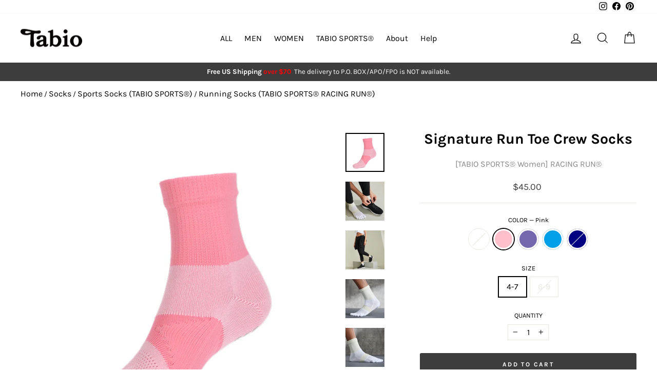

--- FILE ---
content_type: text/html; charset=utf-8
request_url: https://tabiousa.com/products/womens-tabio-sports-signature-run-toe-crew-socks
body_size: 55560
content:
<!doctype html>
<html class="no-js" lang="en" dir="ltr">
<head>
  <script id="pandectes-rules">   /* PANDECTES-GDPR: DO NOT MODIFY AUTO GENERATED CODE OF THIS SCRIPT */      window.PandectesSettings = {"store":{"id":22566055,"plan":"basic","theme":"Impulse_20230618","primaryLocale":"en","adminMode":false,"headless":false,"storefrontRootDomain":"","checkoutRootDomain":"","storefrontAccessToken":""},"tsPublished":1720653879,"declaration":{"showPurpose":false,"showProvider":false,"declIntroText":"We use cookies to optimize website functionality, analyze the performance, and provide personalized experience to you. Some cookies are essential to make the website operate and function correctly. Those cookies cannot be disabled. In this window you can manage your preference of cookies.","showDateGenerated":true},"language":{"languageMode":"Single","fallbackLanguage":"en","languageDetection":"browser","languagesSupported":[]},"texts":{"managed":{"headerText":{"en":"We respect your privacy"},"consentText":{"en":"This website uses cookies to ensure you get the best experience."},"dismissButtonText":{"en":"Ok"},"linkText":{"en":"Learn more"},"imprintText":{"en":"Imprint"},"preferencesButtonText":{"en":"Preferences"},"allowButtonText":{"en":"Accept"},"denyButtonText":{"en":"Decline"},"leaveSiteButtonText":{"en":"Leave this site"},"cookiePolicyText":{"en":"Cookie policy"},"preferencesPopupTitleText":{"en":"Manage consent preferences"},"preferencesPopupIntroText":{"en":"We use cookies to optimize website functionality, analyze the performance, and provide personalized experience to you. Some cookies are essential to make the website operate and function correctly. Those cookies cannot be disabled. In this window you can manage your preference of cookies."},"preferencesPopupCloseButtonText":{"en":"Close"},"preferencesPopupAcceptAllButtonText":{"en":"Accept all"},"preferencesPopupRejectAllButtonText":{"en":"Reject all"},"preferencesPopupSaveButtonText":{"en":"Save preferences"},"accessSectionTitleText":{"en":"Data portability"},"accessSectionParagraphText":{"en":"You have the right to request access to your data at any time."},"rectificationSectionTitleText":{"en":"Data Rectification"},"rectificationSectionParagraphText":{"en":"You have the right to request your data to be updated whenever you think it is appropriate."},"erasureSectionTitleText":{"en":"Right to be forgotten"},"erasureSectionParagraphText":{"en":"You have the right to ask all your data to be erased. After that, you will no longer be able to access your account."},"declIntroText":{"en":"We use cookies to optimize website functionality, analyze the performance, and provide personalized experience to you. Some cookies are essential to make the website operate and function correctly. Those cookies cannot be disabled. In this window you can manage your preference of cookies."}},"categories":{"strictlyNecessaryCookiesTitleText":{"en":"Strictly necessary cookies"},"functionalityCookiesTitleText":{"en":"Functional cookies"},"performanceCookiesTitleText":{"en":"Performance cookies"},"targetingCookiesTitleText":{"en":"Targeting cookies"},"unclassifiedCookiesTitleText":{"en":"Unclassified cookies"},"strictlyNecessaryCookiesDescriptionText":{"en":"These cookies are essential in order to enable you to move around the website and use its features, such as accessing secure areas of the website. The website cannot function properly without these cookies."},"functionalityCookiesDescriptionText":{"en":"These cookies enable the site to provide enhanced functionality and personalisation. They may be set by us or by third party providers whose services we have added to our pages. If you do not allow these cookies then some or all of these services may not function properly."},"performanceCookiesDescriptionText":{"en":"These cookies enable us to monitor and improve the performance of our website. For example, they allow us to count visits, identify traffic sources and see which parts of the site are most popular."},"targetingCookiesDescriptionText":{"en":"These cookies may be set through our site by our advertising partners. They may be used by those companies to build a profile of your interests and show you relevant adverts on other sites.    They do not store directly personal information, but are based on uniquely identifying your browser and internet device. If you do not allow these cookies, you will experience less targeted advertising."},"unclassifiedCookiesDescriptionText":{"en":"Unclassified cookies are cookies that we are in the process of classifying, together with the providers of individual cookies."}},"auto":{"declName":{"en":"Name"},"declPath":{"en":"Path"},"declType":{"en":"Type"},"declDomain":{"en":"Domain"},"declPurpose":{"en":"Purpose"},"declProvider":{"en":"Provider"},"declRetention":{"en":"Retention"},"declFirstParty":{"en":"First-party"},"declThirdParty":{"en":"Third-party"},"declSeconds":{"en":"seconds"},"declMinutes":{"en":"minutes"},"declHours":{"en":"hours"},"declDays":{"en":"days"},"declMonths":{"en":"months"},"declYears":{"en":"years"},"declSession":{"en":"Session"},"cookiesDetailsText":{"en":"Cookies details"},"preferencesPopupAlwaysAllowedText":{"en":"Always allowed"},"submitButton":{"en":"Submit"},"submittingButton":{"en":"Submitting..."},"cancelButton":{"en":"Cancel"},"guestsSupportInfoText":{"en":"Please login with your customer account to further proceed."},"guestsSupportEmailPlaceholder":{"en":"E-mail address"},"guestsSupportEmailValidationError":{"en":"Email is not valid"},"guestsSupportEmailSuccessTitle":{"en":"Thank you for your request"},"guestsSupportEmailFailureTitle":{"en":"A problem occurred"},"guestsSupportEmailSuccessMessage":{"en":"If you are registered as a customer of this store, you will soon receive an email with instructions on how to proceed."},"guestsSupportEmailFailureMessage":{"en":"Your request was not submitted. Please try again and if problem persists, contact store owner for assistance."},"confirmationSuccessTitle":{"en":"Your request is verified"},"confirmationFailureTitle":{"en":"A problem occurred"},"confirmationSuccessMessage":{"en":"We will soon get back to you as to your request."},"confirmationFailureMessage":{"en":"Your request was not verified. Please try again and if problem persists, contact store owner for assistance"},"consentSectionTitleText":{"en":"Your cookie consent"},"consentSectionNoConsentText":{"en":"You have not consented to the cookies policy of this website."},"consentSectionConsentedText":{"en":"You consented to the cookies policy of this website on"},"consentStatus":{"en":"Consent preference"},"consentDate":{"en":"Consent date"},"consentId":{"en":"Consent ID"},"consentSectionChangeConsentActionText":{"en":"Change consent preference"},"accessSectionGDPRRequestsActionText":{"en":"Data subject requests"},"accessSectionAccountInfoActionText":{"en":"Personal data"},"accessSectionOrdersRecordsActionText":{"en":"Orders"},"accessSectionDownloadReportActionText":{"en":"Request export"},"rectificationCommentPlaceholder":{"en":"Describe what you want to be updated"},"rectificationCommentValidationError":{"en":"Comment is required"},"rectificationSectionEditAccountActionText":{"en":"Request an update"},"erasureSectionRequestDeletionActionText":{"en":"Request personal data deletion"}}},"library":{"previewMode":false,"fadeInTimeout":0,"defaultBlocked":0,"showLink":true,"showImprintLink":false,"enabled":true,"cookie":{"name":"_pandectes_gdpr","expiryDays":365,"secure":true,"domain":""},"dismissOnScroll":false,"dismissOnWindowClick":false,"dismissOnTimeout":false,"palette":{"popup":{"background":"#FFFFFF","backgroundForCalculations":{"a":1,"b":255,"g":255,"r":255},"text":"#000000"},"button":{"background":"transparent","backgroundForCalculations":{"a":1,"b":255,"g":255,"r":255},"text":"#000000","textForCalculation":{"a":1,"b":0,"g":0,"r":0},"border":"#000000"}},"content":{"href":"https://tabio-usa.myshopify.com/policies/privacy-policy","imprintHref":"/","close":"&#10005;","target":"","logo":"<img class=\"cc-banner-logo\" height=\"40\" width=\"40\" src=\"https://cdn.shopify.com/s/files/1/2256/6055/t/58/assets/pandectes-logo.png?v=1710321900\" alt=\"Tabio USA\" />"},"window":"<div role=\"dialog\" aria-live=\"polite\" aria-label=\"cookieconsent\" aria-describedby=\"cookieconsent:desc\" id=\"pandectes-banner\" class=\"cc-window-wrapper cc-bottom-left-wrapper\"><div class=\"pd-cookie-banner-window cc-window {{classes}}\"><!--googleoff: all-->{{children}}<!--googleon: all--></div></div>","compliance":{"info":"<div class=\"cc-compliance cc-highlight\">{{dismiss}}</div>"},"type":"info","layouts":{"basic":"{{logo}}{{messagelink}}{{compliance}}{{close}}"},"position":"bottom-left","theme":"wired","revokable":false,"animateRevokable":false,"revokableReset":false,"revokableLogoUrl":"https://cdn.shopify.com/s/files/1/2256/6055/t/58/assets/pandectes-reopen-logo.png?v=1710321901","revokablePlacement":"bottom-left","revokableMarginHorizontal":15,"revokableMarginVertical":15,"static":false,"autoAttach":true,"hasTransition":true,"blacklistPage":[""],"elements":{"close":"<button aria-label=\"dismiss cookie message\" type=\"button\" tabindex=\"0\" class=\"cc-close\">{{close}}</button>","dismiss":"<button aria-label=\"dismiss cookie message\" type=\"button\" tabindex=\"0\" class=\"cc-btn cc-btn-decision cc-dismiss\">{{dismiss}}</button>","allow":"<button aria-label=\"allow cookies\" type=\"button\" tabindex=\"0\" class=\"cc-btn cc-btn-decision cc-allow\">{{allow}}</button>","deny":"<button aria-label=\"deny cookies\" type=\"button\" tabindex=\"0\" class=\"cc-btn cc-btn-decision cc-deny\">{{deny}}</button>","preferences":"<button aria-label=\"settings cookies\" tabindex=\"0\" type=\"button\" class=\"cc-btn cc-settings\" onclick=\"Pandectes.fn.openPreferences()\">{{preferences}}</button>"}},"geolocation":{"auOnly":false,"brOnly":false,"caOnly":false,"chOnly":false,"euOnly":false,"jpOnly":false,"nzOnly":false,"thOnly":false,"zaOnly":false,"canadaOnly":false,"globalVisibility":true},"dsr":{"guestsSupport":false,"accessSectionDownloadReportAuto":false},"banner":{"resetTs":1720653454,"extraCss":"        .cc-banner-logo {max-width: 24em!important;}    @media(min-width: 768px) {.cc-window.cc-floating{max-width: 24em!important;width: 24em!important;}}    .cc-message, .pd-cookie-banner-window .cc-header, .cc-logo {text-align: left}    .cc-window-wrapper{z-index: 2147483647;}    .cc-window{z-index: 2147483647;font-family: inherit;}    .pd-cookie-banner-window .cc-header{font-family: inherit;}    .pd-cp-ui{font-family: inherit; background-color: #FFFFFF;color:#000000;}    button.pd-cp-btn, a.pd-cp-btn{}    input + .pd-cp-preferences-slider{background-color: rgba(0, 0, 0, 0.3)}    .pd-cp-scrolling-section::-webkit-scrollbar{background-color: rgba(0, 0, 0, 0.3)}    input:checked + .pd-cp-preferences-slider{background-color: rgba(0, 0, 0, 1)}    .pd-cp-scrolling-section::-webkit-scrollbar-thumb {background-color: rgba(0, 0, 0, 1)}    .pd-cp-ui-close{color:#000000;}    .pd-cp-preferences-slider:before{background-color: #FFFFFF}    .pd-cp-title:before {border-color: #000000!important}    .pd-cp-preferences-slider{background-color:#000000}    .pd-cp-toggle{color:#000000!important}    @media(max-width:699px) {.pd-cp-ui-close-top svg {fill: #000000}}    .pd-cp-toggle:hover,.pd-cp-toggle:visited,.pd-cp-toggle:active{color:#000000!important}    .pd-cookie-banner-window {box-shadow: 0 0 18px rgb(0 0 0 / 20%);}  ","customJavascript":{"useButtons":true},"showPoweredBy":false,"revokableTrigger":false,"hybridStrict":false,"cookiesBlockedByDefault":"0","isActive":true,"implicitSavePreferences":false,"cookieIcon":false,"blockBots":false,"showCookiesDetails":true,"hasTransition":true,"blockingPage":false,"showOnlyLandingPage":false,"leaveSiteUrl":"https://www.google.com","linkRespectStoreLang":false},"cookies":{"0":[{"name":"secure_customer_sig","type":"http","domain":"tabiousa.com","path":"/","provider":"Shopify","firstParty":true,"retention":"1 year(s)","expires":1,"unit":"declYears","purpose":{"en":"Used in connection with customer login."}},{"name":"localization","type":"http","domain":"tabiousa.com","path":"/","provider":"Shopify","firstParty":true,"retention":"1 year(s)","expires":1,"unit":"declYears","purpose":{"en":"Shopify store localization"}},{"name":"cart_currency","type":"http","domain":"tabiousa.com","path":"/","provider":"Shopify","firstParty":true,"retention":"2 ","expires":2,"unit":"declSession","purpose":{"en":"The cookie is necessary for the secure checkout and payment function on the website. This function is provided by shopify.com."}},{"name":"_tracking_consent","type":"http","domain":".tabiousa.com","path":"/","provider":"Shopify","firstParty":true,"retention":"1 year(s)","expires":1,"unit":"declYears","purpose":{"en":"Tracking preferences."}},{"name":"_cmp_a","type":"http","domain":".tabiousa.com","path":"/","provider":"Shopify","firstParty":true,"retention":"1 day(s)","expires":1,"unit":"declDays","purpose":{"en":"Used for managing customer privacy settings."}},{"name":"wpm-test-cookie","type":"http","domain":"com","path":"/","provider":"Shopify","firstParty":false,"retention":"Session","expires":1,"unit":"declSeconds","purpose":{"en":"Used to ensure our systems are working correctly."}},{"name":"keep_alive","type":"http","domain":"tabiousa.com","path":"/","provider":"Shopify","firstParty":true,"retention":"30 minute(s)","expires":30,"unit":"declMinutes","purpose":{"en":"Used in connection with buyer localization."}},{"name":"shopify_pay_redirect","type":"http","domain":"tabiousa.com","path":"/","provider":"Shopify","firstParty":true,"retention":"1 hour(s)","expires":1,"unit":"declHours","purpose":{"en":"The cookie is necessary for the secure checkout and payment function on the website. This function is provided by shopify.com."}},{"name":"wpm-test-cookie","type":"http","domain":"tabiousa.com","path":"/","provider":"Shopify","firstParty":true,"retention":"Session","expires":1,"unit":"declSeconds","purpose":{"en":"Used to ensure our systems are working correctly."}},{"name":"_shopify_essential","type":"http","domain":"tabiousa.com","path":"/","provider":"Shopify","firstParty":true,"retention":"1 year(s)","expires":1,"unit":"declYears","purpose":{"en":"Used on the accounts page."}}],"1":[],"2":[{"name":"_shopify_y","type":"http","domain":".tabiousa.com","path":"/","provider":"Shopify","firstParty":true,"retention":"1 year(s)","expires":1,"unit":"declYears","purpose":{"en":"Shopify analytics."}},{"name":"_orig_referrer","type":"http","domain":".tabiousa.com","path":"/","provider":"Shopify","firstParty":true,"retention":"2 ","expires":2,"unit":"declSession","purpose":{"en":"Tracks landing pages."}},{"name":"_landing_page","type":"http","domain":".tabiousa.com","path":"/","provider":"Shopify","firstParty":true,"retention":"2 ","expires":2,"unit":"declSession","purpose":{"en":"Tracks landing pages."}},{"name":"_shopify_s","type":"http","domain":".tabiousa.com","path":"/","provider":"Shopify","firstParty":true,"retention":"30 minute(s)","expires":30,"unit":"declMinutes","purpose":{"en":"Shopify analytics."}},{"name":"_ga","type":"http","domain":".tabiousa.com","path":"/","provider":"Google","firstParty":true,"retention":"1 year(s)","expires":1,"unit":"declYears","purpose":{"en":"Cookie is set by Google Analytics with unknown functionality"}},{"name":"_shopify_sa_p","type":"http","domain":".tabiousa.com","path":"/","provider":"Shopify","firstParty":true,"retention":"30 minute(s)","expires":30,"unit":"declMinutes","purpose":{"en":"Shopify analytics relating to marketing & referrals."}},{"name":"_shopify_s","type":"http","domain":"com","path":"/","provider":"Shopify","firstParty":false,"retention":"Session","expires":1,"unit":"declSeconds","purpose":{"en":"Shopify analytics."}},{"name":"_shopify_sa_t","type":"http","domain":".tabiousa.com","path":"/","provider":"Shopify","firstParty":true,"retention":"30 minute(s)","expires":30,"unit":"declMinutes","purpose":{"en":"Shopify analytics relating to marketing & referrals."}},{"name":"_boomr_clss","type":"html_local","domain":"https://tabiousa.com","path":"/","provider":"Shopify","firstParty":true,"retention":"Persistent","expires":1,"unit":"declYears","purpose":{"en":"Used to monitor and optimize the performance of Shopify stores."}},{"name":"_ga_LT2TVR8F8G","type":"http","domain":".tabiousa.com","path":"/","provider":"Google","firstParty":true,"retention":"1 year(s)","expires":1,"unit":"declYears","purpose":{"en":""}},{"name":"_ga_ZRJBDHM6MJ","type":"http","domain":".tabiousa.com","path":"/","provider":"Google","firstParty":true,"retention":"1 year(s)","expires":1,"unit":"declYears","purpose":{"en":""}}],"4":[{"name":"_gcl_au","type":"http","domain":".tabiousa.com","path":"/","provider":"Google","firstParty":true,"retention":"3 month(s)","expires":3,"unit":"declMonths","purpose":{"en":"Cookie is placed by Google Tag Manager to track conversions."}},{"name":"__kla_id","type":"http","domain":"tabiousa.com","path":"/","provider":"Klaviyo","firstParty":true,"retention":"1 year(s)","expires":1,"unit":"declYears","purpose":{"en":"Tracks when someone clicks through a Klaviyo email to your website."}},{"name":"_fbp","type":"http","domain":".tabiousa.com","path":"/","provider":"Facebook","firstParty":true,"retention":"3 month(s)","expires":3,"unit":"declMonths","purpose":{"en":"Cookie is placed by Facebook to track visits across websites."}},{"name":"IDE","type":"http","domain":".doubleclick.net","path":"/","provider":"Google","firstParty":false,"retention":"1 year(s)","expires":1,"unit":"declYears","purpose":{"en":"To measure the visitors’ actions after they click through from an advert. Expires after 1 year."}},{"name":"lastExternalReferrerTime","type":"html_local","domain":"https://tabiousa.com","path":"/","provider":"Facebook","firstParty":true,"retention":"Persistent","expires":1,"unit":"declYears","purpose":{"en":"Contains the timestamp of the last update of the lastExternalReferrer cookie."}},{"name":"lastExternalReferrer","type":"html_local","domain":"https://tabiousa.com","path":"/","provider":"Facebook","firstParty":true,"retention":"Persistent","expires":1,"unit":"declYears","purpose":{"en":"Detects how the user reached the website by registering their last URL-address."}}],"8":[{"name":"test","type":"html_local","domain":"https://tabiousa.com","path":"/","provider":"Unknown","firstParty":true,"retention":"Persistent","expires":1,"unit":"declYears","purpose":{"en":""}},{"name":"session-storage-test","type":"html_session","domain":"https://tabiousa.com","path":"/","provider":"Unknown","firstParty":true,"retention":"Session","expires":1,"unit":"declYears","purpose":{"en":""}},{"name":"bugsnag-anonymous-id","type":"html_local","domain":"https://pay.shopify.com","path":"/","provider":"Unknown","firstParty":false,"retention":"Persistent","expires":1,"unit":"declYears","purpose":{"en":""}},{"name":"__cflb","type":"http","domain":"api2.hcaptcha.com","path":"/","provider":"Unknown","firstParty":false,"retention":"30 minute(s)","expires":30,"unit":"declMinutes","purpose":{"en":""}},{"name":"_kla_test","type":"html_local","domain":"https://tabiousa.com","path":"/","provider":"Unknown","firstParty":true,"retention":"Persistent","expires":1,"unit":"declYears","purpose":{"en":""}},{"name":"local-storage-test","type":"html_local","domain":"https://tabiousa.com","path":"/","provider":"Unknown","firstParty":true,"retention":"Persistent","expires":1,"unit":"declYears","purpose":{"en":""}},{"name":"test","type":"html_session","domain":"https://tabiousa.com","path":"/","provider":"Unknown","firstParty":true,"retention":"Session","expires":1,"unit":"declYears","purpose":{"en":""}}]},"blocker":{"isActive":false,"googleConsentMode":{"id":"","analyticsId":"","adwordsId":"","isActive":false,"adStorageCategory":4,"analyticsStorageCategory":2,"personalizationStorageCategory":1,"functionalityStorageCategory":1,"customEvent":false,"securityStorageCategory":0,"redactData":false,"urlPassthrough":false,"dataLayerProperty":"dataLayer","waitForUpdate":0,"useNativeChannel":false},"facebookPixel":{"id":"","isActive":false,"ldu":false},"rakuten":{"isActive":false,"cmp":false,"ccpa":false},"klaviyoIsActive":false,"gpcIsActive":false,"defaultBlocked":0,"patterns":{"whiteList":[],"blackList":{"1":[],"2":[],"4":[],"8":[]},"iframesWhiteList":[],"iframesBlackList":{"1":[],"2":[],"4":[],"8":[]},"beaconsWhiteList":[],"beaconsBlackList":{"1":[],"2":[],"4":[],"8":[]}}}}      !function(){"use strict";window.PandectesRules=window.PandectesRules||{},window.PandectesRules.manualBlacklist={1:[],2:[],4:[]},window.PandectesRules.blacklistedIFrames={1:[],2:[],4:[]},window.PandectesRules.blacklistedCss={1:[],2:[],4:[]},window.PandectesRules.blacklistedBeacons={1:[],2:[],4:[]};var e="javascript/blocked";function t(e){return new RegExp(e.replace(/[/\\.+?$()]/g,"\\$&").replace("*","(.*)"))}var n=function(e){var t=arguments.length>1&&void 0!==arguments[1]?arguments[1]:"log";new URLSearchParams(window.location.search).get("log")&&console[t]("PandectesRules: ".concat(e))};function a(e){var t=document.createElement("script");t.async=!0,t.src=e,document.head.appendChild(t)}function r(e,t){var n=Object.keys(e);if(Object.getOwnPropertySymbols){var a=Object.getOwnPropertySymbols(e);t&&(a=a.filter((function(t){return Object.getOwnPropertyDescriptor(e,t).enumerable}))),n.push.apply(n,a)}return n}function o(e){for(var t=1;t<arguments.length;t++){var n=null!=arguments[t]?arguments[t]:{};t%2?r(Object(n),!0).forEach((function(t){c(e,t,n[t])})):Object.getOwnPropertyDescriptors?Object.defineProperties(e,Object.getOwnPropertyDescriptors(n)):r(Object(n)).forEach((function(t){Object.defineProperty(e,t,Object.getOwnPropertyDescriptor(n,t))}))}return e}function i(e){var t=function(e,t){if("object"!=typeof e||!e)return e;var n=e[Symbol.toPrimitive];if(void 0!==n){var a=n.call(e,t||"default");if("object"!=typeof a)return a;throw new TypeError("@@toPrimitive must return a primitive value.")}return("string"===t?String:Number)(e)}(e,"string");return"symbol"==typeof t?t:t+""}function c(e,t,n){return(t=i(t))in e?Object.defineProperty(e,t,{value:n,enumerable:!0,configurable:!0,writable:!0}):e[t]=n,e}function s(e,t){return function(e){if(Array.isArray(e))return e}(e)||function(e,t){var n=null==e?null:"undefined"!=typeof Symbol&&e[Symbol.iterator]||e["@@iterator"];if(null!=n){var a,r,o,i,c=[],s=!0,l=!1;try{if(o=(n=n.call(e)).next,0===t){if(Object(n)!==n)return;s=!1}else for(;!(s=(a=o.call(n)).done)&&(c.push(a.value),c.length!==t);s=!0);}catch(e){l=!0,r=e}finally{try{if(!s&&null!=n.return&&(i=n.return(),Object(i)!==i))return}finally{if(l)throw r}}return c}}(e,t)||d(e,t)||function(){throw new TypeError("Invalid attempt to destructure non-iterable instance.\nIn order to be iterable, non-array objects must have a [Symbol.iterator]() method.")}()}function l(e){return function(e){if(Array.isArray(e))return u(e)}(e)||function(e){if("undefined"!=typeof Symbol&&null!=e[Symbol.iterator]||null!=e["@@iterator"])return Array.from(e)}(e)||d(e)||function(){throw new TypeError("Invalid attempt to spread non-iterable instance.\nIn order to be iterable, non-array objects must have a [Symbol.iterator]() method.")}()}function d(e,t){if(e){if("string"==typeof e)return u(e,t);var n=Object.prototype.toString.call(e).slice(8,-1);return"Object"===n&&e.constructor&&(n=e.constructor.name),"Map"===n||"Set"===n?Array.from(e):"Arguments"===n||/^(?:Ui|I)nt(?:8|16|32)(?:Clamped)?Array$/.test(n)?u(e,t):void 0}}function u(e,t){(null==t||t>e.length)&&(t=e.length);for(var n=0,a=new Array(t);n<t;n++)a[n]=e[n];return a}var f=window.PandectesRulesSettings||window.PandectesSettings,g=!(void 0===window.dataLayer||!Array.isArray(window.dataLayer)||!window.dataLayer.some((function(e){return"pandectes_full_scan"===e.event}))),p=function(){var e,t=arguments.length>0&&void 0!==arguments[0]?arguments[0]:"_pandectes_gdpr",n=("; "+document.cookie).split("; "+t+"=");if(n.length<2)e={};else{var a=n.pop().split(";");e=window.atob(a.shift())}var r=function(e){try{return JSON.parse(e)}catch(e){return!1}}(e);return!1!==r?r:e}(),y=f.banner.isActive,h=f.blocker,v=h.defaultBlocked,w=h.patterns,m=p&&null!==p.preferences&&void 0!==p.preferences?p.preferences:null,b=g?0:y?null===m?v:m:0,k={1:!(1&b),2:!(2&b),4:!(4&b)},_=w.blackList,S=w.whiteList,L=w.iframesBlackList,C=w.iframesWhiteList,A=w.beaconsBlackList,P=w.beaconsWhiteList,O={blackList:[],whiteList:[],iframesBlackList:{1:[],2:[],4:[],8:[]},iframesWhiteList:[],beaconsBlackList:{1:[],2:[],4:[],8:[]},beaconsWhiteList:[]};[1,2,4].map((function(e){var n;k[e]||((n=O.blackList).push.apply(n,l(_[e].length?_[e].map(t):[])),O.iframesBlackList[e]=L[e].length?L[e].map(t):[],O.beaconsBlackList[e]=A[e].length?A[e].map(t):[])})),O.whiteList=S.length?S.map(t):[],O.iframesWhiteList=C.length?C.map(t):[],O.beaconsWhiteList=P.length?P.map(t):[];var E={scripts:[],iframes:{1:[],2:[],4:[]},beacons:{1:[],2:[],4:[]},css:{1:[],2:[],4:[]}},B=function(t,n){return t&&(!n||n!==e)&&(!O.blackList||O.blackList.some((function(e){return e.test(t)})))&&(!O.whiteList||O.whiteList.every((function(e){return!e.test(t)})))},I=function(e,t){var n=O.iframesBlackList[t],a=O.iframesWhiteList;return e&&(!n||n.some((function(t){return t.test(e)})))&&(!a||a.every((function(t){return!t.test(e)})))},j=function(e,t){var n=O.beaconsBlackList[t],a=O.beaconsWhiteList;return e&&(!n||n.some((function(t){return t.test(e)})))&&(!a||a.every((function(t){return!t.test(e)})))},R=new MutationObserver((function(e){for(var t=0;t<e.length;t++)for(var n=e[t].addedNodes,a=0;a<n.length;a++){var r=n[a],o=r.dataset&&r.dataset.cookiecategory;if(1===r.nodeType&&"LINK"===r.tagName){var i=r.dataset&&r.dataset.href;if(i&&o)switch(o){case"functionality":case"C0001":E.css[1].push(i);break;case"performance":case"C0002":E.css[2].push(i);break;case"targeting":case"C0003":E.css[4].push(i)}}}})),T=new MutationObserver((function(t){for(var a=0;a<t.length;a++)for(var r=t[a].addedNodes,o=function(){var t=r[i],a=t.src||t.dataset&&t.dataset.src,o=t.dataset&&t.dataset.cookiecategory;if(1===t.nodeType&&"IFRAME"===t.tagName){if(a){var c=!1;I(a,1)||"functionality"===o||"C0001"===o?(c=!0,E.iframes[1].push(a)):I(a,2)||"performance"===o||"C0002"===o?(c=!0,E.iframes[2].push(a)):(I(a,4)||"targeting"===o||"C0003"===o)&&(c=!0,E.iframes[4].push(a)),c&&(t.removeAttribute("src"),t.setAttribute("data-src",a))}}else if(1===t.nodeType&&"IMG"===t.tagName){if(a){var s=!1;j(a,1)?(s=!0,E.beacons[1].push(a)):j(a,2)?(s=!0,E.beacons[2].push(a)):j(a,4)&&(s=!0,E.beacons[4].push(a)),s&&(t.removeAttribute("src"),t.setAttribute("data-src",a))}}else if(1===t.nodeType&&"SCRIPT"===t.tagName){var l=t.type,d=!1;if(B(a,l)?(n("rule blocked: ".concat(a)),d=!0):a&&o?n("manually blocked @ ".concat(o,": ").concat(a)):o&&n("manually blocked @ ".concat(o,": inline code")),d){E.scripts.push([t,l]),t.type=e;t.addEventListener("beforescriptexecute",(function n(a){t.getAttribute("type")===e&&a.preventDefault(),t.removeEventListener("beforescriptexecute",n)})),t.parentElement&&t.parentElement.removeChild(t)}}},i=0;i<r.length;i++)o()})),D=document.createElement,N={src:Object.getOwnPropertyDescriptor(HTMLScriptElement.prototype,"src"),type:Object.getOwnPropertyDescriptor(HTMLScriptElement.prototype,"type")};window.PandectesRules.unblockCss=function(e){var t=E.css[e]||[];t.length&&n("Unblocking CSS for ".concat(e)),t.forEach((function(e){var t=document.querySelector('link[data-href^="'.concat(e,'"]'));t.removeAttribute("data-href"),t.href=e})),E.css[e]=[]},window.PandectesRules.unblockIFrames=function(e){var t=E.iframes[e]||[];t.length&&n("Unblocking IFrames for ".concat(e)),O.iframesBlackList[e]=[],t.forEach((function(e){var t=document.querySelector('iframe[data-src^="'.concat(e,'"]'));t.removeAttribute("data-src"),t.src=e})),E.iframes[e]=[]},window.PandectesRules.unblockBeacons=function(e){var t=E.beacons[e]||[];t.length&&n("Unblocking Beacons for ".concat(e)),O.beaconsBlackList[e]=[],t.forEach((function(e){var t=document.querySelector('img[data-src^="'.concat(e,'"]'));t.removeAttribute("data-src"),t.src=e})),E.beacons[e]=[]},window.PandectesRules.unblockInlineScripts=function(e){var t=1===e?"functionality":2===e?"performance":"targeting",a=document.querySelectorAll('script[type="javascript/blocked"][data-cookiecategory="'.concat(t,'"]'));n("unblockInlineScripts: ".concat(a.length," in ").concat(t)),a.forEach((function(e){var t=document.createElement("script");t.type="text/javascript",e.hasAttribute("src")?t.src=e.getAttribute("src"):t.textContent=e.textContent,document.head.appendChild(t),e.parentNode.removeChild(e)}))},window.PandectesRules.unblockInlineCss=function(e){var t=1===e?"functionality":2===e?"performance":"targeting",a=document.querySelectorAll('link[data-cookiecategory="'.concat(t,'"]'));n("unblockInlineCss: ".concat(a.length," in ").concat(t)),a.forEach((function(e){e.href=e.getAttribute("data-href")}))},window.PandectesRules.unblock=function(e){e.length<1?(O.blackList=[],O.whiteList=[],O.iframesBlackList=[],O.iframesWhiteList=[]):(O.blackList&&(O.blackList=O.blackList.filter((function(t){return e.every((function(e){return"string"==typeof e?!t.test(e):e instanceof RegExp?t.toString()!==e.toString():void 0}))}))),O.whiteList&&(O.whiteList=[].concat(l(O.whiteList),l(e.map((function(e){if("string"==typeof e){var n=".*"+t(e)+".*";if(O.whiteList.every((function(e){return e.toString()!==n.toString()})))return new RegExp(n)}else if(e instanceof RegExp&&O.whiteList.every((function(t){return t.toString()!==e.toString()})))return e;return null})).filter(Boolean)))));var a=0;l(E.scripts).forEach((function(e,t){var n=s(e,2),r=n[0],o=n[1];if(function(e){var t=e.getAttribute("src");return O.blackList&&O.blackList.every((function(e){return!e.test(t)}))||O.whiteList&&O.whiteList.some((function(e){return e.test(t)}))}(r)){for(var i=document.createElement("script"),c=0;c<r.attributes.length;c++){var l=r.attributes[c];"src"!==l.name&&"type"!==l.name&&i.setAttribute(l.name,r.attributes[c].value)}i.setAttribute("src",r.src),i.setAttribute("type",o||"application/javascript"),document.head.appendChild(i),E.scripts.splice(t-a,1),a++}})),0==O.blackList.length&&0===O.iframesBlackList[1].length&&0===O.iframesBlackList[2].length&&0===O.iframesBlackList[4].length&&0===O.beaconsBlackList[1].length&&0===O.beaconsBlackList[2].length&&0===O.beaconsBlackList[4].length&&(n("Disconnecting observers"),T.disconnect(),R.disconnect())};var x=f.store,M=x.adminMode,U=x.headless,z=x.storefrontRootDomain,F=x.checkoutRootDomain,W=x.storefrontAccessToken,H=f.banner.isActive,q=f.blocker.defaultBlocked;H&&function(e){if(window.Shopify&&window.Shopify.customerPrivacy)e();else{var t=null;window.Shopify&&window.Shopify.loadFeatures&&window.Shopify.trackingConsent?e():t=setInterval((function(){window.Shopify&&window.Shopify.loadFeatures&&(clearInterval(t),window.Shopify.loadFeatures([{name:"consent-tracking-api",version:"0.1"}],(function(t){t?n("Shopify.customerPrivacy API - failed to load"):(n("shouldShowBanner() -> ".concat(window.Shopify.trackingConsent.shouldShowBanner()," | saleOfDataRegion() -> ").concat(window.Shopify.trackingConsent.saleOfDataRegion())),e())})))}),10)}}((function(){!function(){var e=window.Shopify.trackingConsent;if(!1!==e.shouldShowBanner()||null!==m||7!==q)try{var t=M&&!(window.Shopify&&window.Shopify.AdminBarInjector),a={preferences:!(1&b)||g||t,analytics:!(2&b)||g||t,marketing:!(4&b)||g||t};U&&(a.headlessStorefront=!0,a.storefrontRootDomain=null!=z&&z.length?z:window.location.hostname,a.checkoutRootDomain=null!=F&&F.length?F:"checkout.".concat(window.location.hostname),a.storefrontAccessToken=null!=W&&W.length?W:""),e.firstPartyMarketingAllowed()===a.marketing&&e.analyticsProcessingAllowed()===a.analytics&&e.preferencesProcessingAllowed()===a.preferences||e.setTrackingConsent(a,(function(e){e&&e.error?n("Shopify.customerPrivacy API - failed to setTrackingConsent"):n("setTrackingConsent(".concat(JSON.stringify(a),")"))}))}catch(e){n("Shopify.customerPrivacy API - exception")}}(),function(){if(U){var e=window.Shopify.trackingConsent,t=e.currentVisitorConsent();if(navigator.globalPrivacyControl&&""===t.sale_of_data){var a={sale_of_data:!1,headlessStorefront:!0};a.storefrontRootDomain=null!=z&&z.length?z:window.location.hostname,a.checkoutRootDomain=null!=F&&F.length?F:"checkout.".concat(window.location.hostname),a.storefrontAccessToken=null!=W&&W.length?W:"",e.setTrackingConsent(a,(function(e){e&&e.error?n("Shopify.customerPrivacy API - failed to setTrackingConsent({".concat(JSON.stringify(a),")")):n("setTrackingConsent(".concat(JSON.stringify(a),")"))}))}}}()}));var G=["AT","BE","BG","HR","CY","CZ","DK","EE","FI","FR","DE","GR","HU","IE","IT","LV","LT","LU","MT","NL","PL","PT","RO","SK","SI","ES","SE","GB","LI","NO","IS"],J=f.banner,V=J.isActive,K=J.hybridStrict,$=f.geolocation,Y=$.caOnly,Z=void 0!==Y&&Y,Q=$.euOnly,X=void 0!==Q&&Q,ee=$.brOnly,te=void 0!==ee&&ee,ne=$.jpOnly,ae=void 0!==ne&&ne,re=$.thOnly,oe=void 0!==re&&re,ie=$.chOnly,ce=void 0!==ie&&ie,se=$.zaOnly,le=void 0!==se&&se,de=$.canadaOnly,ue=void 0!==de&&de,fe=$.globalVisibility,ge=void 0===fe||fe,pe=f.blocker,ye=pe.defaultBlocked,he=void 0===ye?7:ye,ve=pe.googleConsentMode,we=ve.isActive,me=ve.customEvent,be=ve.id,ke=void 0===be?"":be,_e=ve.analyticsId,Se=void 0===_e?"":_e,Le=ve.adwordsId,Ce=void 0===Le?"":Le,Ae=ve.redactData,Pe=ve.urlPassthrough,Oe=ve.adStorageCategory,Ee=ve.analyticsStorageCategory,Be=ve.functionalityStorageCategory,Ie=ve.personalizationStorageCategory,je=ve.securityStorageCategory,Re=ve.dataLayerProperty,Te=void 0===Re?"dataLayer":Re,De=ve.waitForUpdate,Ne=void 0===De?0:De,xe=ve.useNativeChannel,Me=void 0!==xe&&xe;function Ue(){window[Te].push(arguments)}window[Te]=window[Te]||[];var ze,Fe,We={hasInitialized:!1,useNativeChannel:!1,ads_data_redaction:!1,url_passthrough:!1,data_layer_property:"dataLayer",storage:{ad_storage:"granted",ad_user_data:"granted",ad_personalization:"granted",analytics_storage:"granted",functionality_storage:"granted",personalization_storage:"granted",security_storage:"granted"}};if(V&&we){var He=he&Oe?"denied":"granted",qe=he&Ee?"denied":"granted",Ge=he&Be?"denied":"granted",Je=he&Ie?"denied":"granted",Ve=he&je?"denied":"granted";We.hasInitialized=!0,We.useNativeChannel=Me,We.url_passthrough=Pe,We.ads_data_redaction="denied"===He&&Ae,We.storage.ad_storage=He,We.storage.ad_user_data=He,We.storage.ad_personalization=He,We.storage.analytics_storage=qe,We.storage.functionality_storage=Ge,We.storage.personalization_storage=Je,We.storage.security_storage=Ve,We.data_layer_property=Te||"dataLayer",We.ads_data_redaction&&Ue("set","ads_data_redaction",We.ads_data_redaction),We.url_passthrough&&Ue("set","url_passthrough",We.url_passthrough),function(){!1===Me?console.log("Pandectes: Google Consent Mode (av2)"):console.log("Pandectes: Google Consent Mode (av2nc)");var e=b!==he?{wait_for_update:Ne||500}:Ne?{wait_for_update:Ne}:{};ge&&!K?Ue("consent","default",o(o({},We.storage),e)):(Ue("consent","default",o(o(o({},We.storage),e),{},{region:[].concat(l(X||K?G:[]),l(Z&&!K?["US-CA","US-VA","US-CT","US-UT","US-CO"]:[]),l(te&&!K?["BR"]:[]),l(ae&&!K?["JP"]:[]),l(ue&&!K?["CA"]:[]),l(oe&&!K?["TH"]:[]),l(ce&&!K?["CH"]:[]),l(le&&!K?["ZA"]:[]))})),Ue("consent","default",{ad_storage:"granted",ad_user_data:"granted",ad_personalization:"granted",analytics_storage:"granted",functionality_storage:"granted",personalization_storage:"granted",security_storage:"granted"}));if(null!==m){var t=b&Oe?"denied":"granted",n=b&Ee?"denied":"granted",r=b&Be?"denied":"granted",i=b&Ie?"denied":"granted",c=b&je?"denied":"granted";We.storage.ad_storage=t,We.storage.ad_user_data=t,We.storage.ad_personalization=t,We.storage.analytics_storage=n,We.storage.functionality_storage=r,We.storage.personalization_storage=i,We.storage.security_storage=c,Ue("consent","update",We.storage)}(ke.length||Se.length||Ce.length)&&(window[We.data_layer_property].push({"pandectes.start":(new Date).getTime(),event:"pandectes-rules.min.js"}),(Se.length||Ce.length)&&Ue("js",new Date));var s="https://www.googletagmanager.com";if(ke.length){var d=ke.split(",");window[We.data_layer_property].push({"gtm.start":(new Date).getTime(),event:"gtm.js"});for(var u=0;u<d.length;u++){var f="dataLayer"!==We.data_layer_property?"&l=".concat(We.data_layer_property):"";a("".concat(s,"/gtm.js?id=").concat(d[u].trim()).concat(f))}}if(Se.length)for(var g=Se.split(","),p=0;p<g.length;p++){var y=g[p].trim();y.length&&(a("".concat(s,"/gtag/js?id=").concat(y)),Ue("config",y,{send_page_view:!1}))}if(Ce.length)for(var h=Ce.split(","),v=0;v<h.length;v++){var w=h[v].trim();w.length&&(a("".concat(s,"/gtag/js?id=").concat(w)),Ue("config",w,{allow_enhanced_conversions:!0}))}}()}V&&me&&(Fe=7===(ze=b)?"deny":0===ze?"allow":"mixed",window[Te].push({event:"Pandectes_Consent_Update",pandectes_status:Fe,pandectes_categories:{C0000:"allow",C0001:k[1]?"allow":"deny",C0002:k[2]?"allow":"deny",C0003:k[4]?"allow":"deny"}}));var Ke=f.blocker,$e=Ke.klaviyoIsActive,Ye=Ke.googleConsentMode.adStorageCategory;$e&&window.addEventListener("PandectesEvent_OnConsent",(function(e){var t=e.detail.preferences;if(null!=t){var n=t&Ye?"denied":"granted";void 0!==window.klaviyo&&window.klaviyo.isIdentified()&&window.klaviyo.push(["identify",{ad_personalization:n,ad_user_data:n}])}})),f.banner.revokableTrigger&&window.addEventListener("PandectesEvent_OnInitialize",(function(){document.querySelectorAll('[href*="#reopenBanner"]').forEach((function(e){e.onclick=function(e){e.preventDefault(),window.Pandectes.fn.revokeConsent()}}))})),window.PandectesRules.gcm=We;var Ze=f.banner.isActive,Qe=f.blocker.isActive;n("Prefs: ".concat(b," | Banner: ").concat(Ze?"on":"off"," | Blocker: ").concat(Qe?"on":"off"));var Xe=null===m&&/\/checkouts\//.test(window.location.pathname);0!==b&&!1===g&&Qe&&!Xe&&(n("Blocker will execute"),document.createElement=function(){for(var t=arguments.length,n=new Array(t),a=0;a<t;a++)n[a]=arguments[a];if("script"!==n[0].toLowerCase())return D.bind?D.bind(document).apply(void 0,n):D;var r=D.bind(document).apply(void 0,n);try{Object.defineProperties(r,{src:o(o({},N.src),{},{set:function(t){B(t,r.type)&&N.type.set.call(this,e),N.src.set.call(this,t)}}),type:o(o({},N.type),{},{get:function(){var t=N.type.get.call(this);return t===e||B(this.src,t)?null:t},set:function(t){var n=B(r.src,r.type)?e:t;N.type.set.call(this,n)}})}),r.setAttribute=function(t,n){if("type"===t){var a=B(r.src,r.type)?e:n;N.type.set.call(r,a)}else"src"===t?(B(n,r.type)&&N.type.set.call(r,e),N.src.set.call(r,n)):HTMLScriptElement.prototype.setAttribute.call(r,t,n)}}catch(e){console.warn("Yett: unable to prevent script execution for script src ",r.src,".\n",'A likely cause would be because you are using a third-party browser extension that monkey patches the "document.createElement" function.')}return r},T.observe(document.documentElement,{childList:!0,subtree:!0}),R.observe(document.documentElement,{childList:!0,subtree:!0}))}();
</script>

  
    
    
    
    
    
  
  

<meta name="google-site-verification" content="aIvis_HyD1Skqmsz6DEjsn2WTha_iznm-POuHPQQRu0" />
<!-- Google Tag Manager -->
<script>(function(w,d,s,l,i){w[l]=w[l]||[];w[l].push({'gtm.start':
new Date().getTime(),event:'gtm.js'});var f=d.getElementsByTagName(s)[0],
j=d.createElement(s),dl=l!='dataLayer'?'&l='+l:'';j.async=true;j.src=
'https://www.googletagmanager.com/gtm.js?id='+i+dl;f.parentNode.insertBefore(j,f);
})(window,document,'script','dataLayer','GTM-K55XDDH');</script>
<!-- End Google Tag Manager -->
	
  <meta charset="utf-8">
  <meta http-equiv="X-UA-Compatible" content="IE=edge,chrome=1">
  <meta name="viewport" content="width=device-width,initial-scale=1">
  <meta name="theme-color" content="#3d3d3d">
  <link rel="canonical" href="https://tabiousa.com/products/womens-tabio-sports-signature-run-toe-crew-socks">
  <link rel="preconnect" href="https://cdn.shopify.com" crossorigin>
  <link rel="preconnect" href="https://fonts.shopifycdn.com" crossorigin>
  <link rel="dns-prefetch" href="https://productreviews.shopifycdn.com">
  <link rel="dns-prefetch" href="https://ajax.googleapis.com">
  <link rel="dns-prefetch" href="https://maps.googleapis.com">
  <link rel="dns-prefetch" href="https://maps.gstatic.com"><link rel="shortcut icon" href="//tabiousa.com/cdn/shop/files/favicon_32x32.jpg?v=1613766819" type="image/png" /><title>Women&#39;s Signature Run Toe Crew Socks - TABIO SPORTS®︎ &ndash; Tabio USA</title>
<meta name="description" content="the Best-Selling Running Socks in Japan❶ All 3-D Knitting from Ankle to Toes: Durable, Comfortable Fit❷ Mesh Knitting Instep: Breathable, Keep Dry❸ Arch-Support Compression: the Knitting Method with a Patent in Japan; Less Fatigue on your foot❹ Silicon Rubber on the Sole: No Slipping inside your shoe❺ Tabio Original Ya"><meta property="og:site_name" content="Tabio USA">
  <meta property="og:url" content="https://tabiousa.com/products/womens-tabio-sports-signature-run-toe-crew-socks">
  <meta property="og:title" content="Signature Run Toe  Crew Socks">
  <meta property="og:type" content="product">
  <meta property="og:description" content="the Best-Selling Running Socks in Japan❶ All 3-D Knitting from Ankle to Toes: Durable, Comfortable Fit❷ Mesh Knitting Instep: Breathable, Keep Dry❸ Arch-Support Compression: the Knitting Method with a Patent in Japan; Less Fatigue on your foot❹ Silicon Rubber on the Sole: No Slipping inside your shoe❺ Tabio Original Ya"><meta property="og:image" content="http://tabiousa.com/cdn/shop/products/071140043_09_2.png?v=1745304821">
    <meta property="og:image:secure_url" content="https://tabiousa.com/cdn/shop/products/071140043_09_2.png?v=1745304821">
    <meta property="og:image:width" content="1024">
    <meta property="og:image:height" content="1024"><meta name="twitter:site" content="@">
  <meta name="twitter:card" content="summary_large_image">
  <meta name="twitter:title" content="Signature Run Toe  Crew Socks">
  <meta name="twitter:description" content="the Best-Selling Running Socks in Japan❶ All 3-D Knitting from Ankle to Toes: Durable, Comfortable Fit❷ Mesh Knitting Instep: Breathable, Keep Dry❸ Arch-Support Compression: the Knitting Method with a Patent in Japan; Less Fatigue on your foot❹ Silicon Rubber on the Sole: No Slipping inside your shoe❺ Tabio Original Ya">
<style data-shopify>
  @font-face {
  font-family: Karla;
  font-weight: 700;
  font-style: normal;
  src: url("//tabiousa.com/cdn/fonts/karla/karla_n7.4358a847d4875593d69cfc3f8cc0b44c17b3ed03.woff2") format("woff2"),
       url("//tabiousa.com/cdn/fonts/karla/karla_n7.96e322f6d76ce794f25fa29e55d6997c3fb656b6.woff") format("woff");
}

  @font-face {
  font-family: Karla;
  font-weight: 400;
  font-style: normal;
  src: url("//tabiousa.com/cdn/fonts/karla/karla_n4.40497e07df527e6a50e58fb17ef1950c72f3e32c.woff2") format("woff2"),
       url("//tabiousa.com/cdn/fonts/karla/karla_n4.e9f6f9de321061073c6bfe03c28976ba8ce6ee18.woff") format("woff");
}


  @font-face {
  font-family: Karla;
  font-weight: 700;
  font-style: normal;
  src: url("//tabiousa.com/cdn/fonts/karla/karla_n7.4358a847d4875593d69cfc3f8cc0b44c17b3ed03.woff2") format("woff2"),
       url("//tabiousa.com/cdn/fonts/karla/karla_n7.96e322f6d76ce794f25fa29e55d6997c3fb656b6.woff") format("woff");
}

  @font-face {
  font-family: Karla;
  font-weight: 400;
  font-style: italic;
  src: url("//tabiousa.com/cdn/fonts/karla/karla_i4.2086039c16bcc3a78a72a2f7b471e3c4a7f873a6.woff2") format("woff2"),
       url("//tabiousa.com/cdn/fonts/karla/karla_i4.7b9f59841a5960c16fa2a897a0716c8ebb183221.woff") format("woff");
}

  @font-face {
  font-family: Karla;
  font-weight: 700;
  font-style: italic;
  src: url("//tabiousa.com/cdn/fonts/karla/karla_i7.fe031cd65d6e02906286add4f6dda06afc2615f0.woff2") format("woff2"),
       url("//tabiousa.com/cdn/fonts/karla/karla_i7.816d4949fa7f7d79314595d7003eda5b44e959e3.woff") format("woff");
}

</style><link href="//tabiousa.com/cdn/shop/t/58/assets/theme.css?v=56447362574684792621711350961" rel="stylesheet" type="text/css" media="all" />
  <link href="//tabiousa.com/cdn/shop/t/58/assets/custom-fonts.css?v=83687321017249781141705853332" rel="stylesheet" type="text/css" media="all" />
  <link href="//tabiousa.com/cdn/shop/t/58/assets/sub.css?v=25280612870946851831709994368" rel="stylesheet" type="text/css" media="all" />
  <link href="//tabiousa.com/cdn/shop/t/58/assets/ksk.css?v=70212275997237769651756388371" rel="stylesheet" type="text/css" media="all" />
<style data-shopify>:root {
    --typeHeaderPrimary: Karla;
    --typeHeaderFallback: sans-serif;
    --typeHeaderSize: 33px;
    --typeHeaderWeight: 700;
    --typeHeaderLineHeight: 1.2;
    --typeHeaderSpacing: 0.0em;

    --typeBasePrimary:Karla;
    --typeBaseFallback:sans-serif;
    --typeBaseSize: 16px;
    --typeBaseWeight: 400;
    --typeBaseSpacing: 0.0em;
    --typeBaseLineHeight: 1.2;
    --typeBaselineHeightMinus01: 1.1;

    --typeCollectionTitle: 21px;

    --iconWeight: 3px;
    --iconLinecaps: miter;

    
        --buttonRadius: 3px;
    

    --colorGridOverlayOpacity: 0.1;
    }

    .placeholder-content {
    background-image: linear-gradient(100deg, #ffffff 40%, #f7f7f7 63%, #ffffff 79%);
    }</style><script>
    document.documentElement.className = document.documentElement.className.replace('no-js', 'js');

    window.theme = window.theme || {};
    theme.routes = {
      home: "/",
      cart: "/cart.js",
      cartPage: "/cart",
      cartAdd: "/cart/add.js",
      cartChange: "/cart/change.js",
      search: "/search",
      predictiveSearch: "/search/suggest"
    };
    theme.strings = {
      soldOut: "Sold Out",
      unavailable: "Unavailable",
      inStockLabel: "In stock, ready to ship",
      oneStockLabel: "Low stock - [count] item left",
      otherStockLabel: "Low stock - [count] items left",
      willNotShipUntil: "Ready to ship [date]",
      willBeInStockAfter: "Back in stock [date]",
      waitingForStock: "Inventory on the way",
      savePrice: "Save [saved_amount]",
      cartEmpty: "Your cart is currently empty.",
      cartTermsConfirmation: "You must agree with the terms and conditions of sales to check out",
      searchCollections: "Collections",
      searchPages: "Pages",
      searchArticles: "Articles",
      productFrom: "from ",
      maxQuantity: "You can only have [quantity] of [title] in your cart."
    };
    theme.settings = {
      cartType: "page",
      isCustomerTemplate: false,
      moneyFormat: "${{amount}}",
      saveType: "dollar",
      productImageSize: "natural",
      productImageCover: false,
      predictiveSearch: false,
      predictiveSearchType: null,
      predictiveSearchVendor: false,
      predictiveSearchPrice: false,
      quickView: false,
      themeName: 'Impulse',
      themeVersion: "7.4.0"
    };
  </script>

  <script>window.performance && window.performance.mark && window.performance.mark('shopify.content_for_header.start');</script><meta name="google-site-verification" content="Rx3wj5aSBGHx-v727DVwavMb-KoUa2CzpZ3spdJchI8">
<meta id="shopify-digital-wallet" name="shopify-digital-wallet" content="/22566055/digital_wallets/dialog">
<meta name="shopify-checkout-api-token" content="5c27878682cb9c643bc2789b75220fca">
<meta id="in-context-paypal-metadata" data-shop-id="22566055" data-venmo-supported="false" data-environment="production" data-locale="en_US" data-paypal-v4="true" data-currency="USD">
<link rel="alternate" type="application/json+oembed" href="https://tabiousa.com/products/womens-tabio-sports-signature-run-toe-crew-socks.oembed">
<script async="async" src="/checkouts/internal/preloads.js?locale=en-US"></script>
<link rel="preconnect" href="https://shop.app" crossorigin="anonymous">
<script async="async" src="https://shop.app/checkouts/internal/preloads.js?locale=en-US&shop_id=22566055" crossorigin="anonymous"></script>
<script id="apple-pay-shop-capabilities" type="application/json">{"shopId":22566055,"countryCode":"JP","currencyCode":"USD","merchantCapabilities":["supports3DS"],"merchantId":"gid:\/\/shopify\/Shop\/22566055","merchantName":"Tabio USA","requiredBillingContactFields":["postalAddress","email","phone"],"requiredShippingContactFields":["postalAddress","email","phone"],"shippingType":"shipping","supportedNetworks":["visa","masterCard","amex","jcb","discover"],"total":{"type":"pending","label":"Tabio USA","amount":"1.00"},"shopifyPaymentsEnabled":true,"supportsSubscriptions":true}</script>
<script id="shopify-features" type="application/json">{"accessToken":"5c27878682cb9c643bc2789b75220fca","betas":["rich-media-storefront-analytics"],"domain":"tabiousa.com","predictiveSearch":true,"shopId":22566055,"locale":"en"}</script>
<script>var Shopify = Shopify || {};
Shopify.shop = "tabio-usa.myshopify.com";
Shopify.locale = "en";
Shopify.currency = {"active":"USD","rate":"1.0"};
Shopify.country = "US";
Shopify.theme = {"name":"Impulse_20230618","id":165076894008,"schema_name":"Impulse","schema_version":"7.4.0","theme_store_id":857,"role":"main"};
Shopify.theme.handle = "null";
Shopify.theme.style = {"id":null,"handle":null};
Shopify.cdnHost = "tabiousa.com/cdn";
Shopify.routes = Shopify.routes || {};
Shopify.routes.root = "/";</script>
<script type="module">!function(o){(o.Shopify=o.Shopify||{}).modules=!0}(window);</script>
<script>!function(o){function n(){var o=[];function n(){o.push(Array.prototype.slice.apply(arguments))}return n.q=o,n}var t=o.Shopify=o.Shopify||{};t.loadFeatures=n(),t.autoloadFeatures=n()}(window);</script>
<script>
  window.ShopifyPay = window.ShopifyPay || {};
  window.ShopifyPay.apiHost = "shop.app\/pay";
  window.ShopifyPay.redirectState = null;
</script>
<script id="shop-js-analytics" type="application/json">{"pageType":"product"}</script>
<script defer="defer" async type="module" src="//tabiousa.com/cdn/shopifycloud/shop-js/modules/v2/client.init-shop-cart-sync_BT-GjEfc.en.esm.js"></script>
<script defer="defer" async type="module" src="//tabiousa.com/cdn/shopifycloud/shop-js/modules/v2/chunk.common_D58fp_Oc.esm.js"></script>
<script defer="defer" async type="module" src="//tabiousa.com/cdn/shopifycloud/shop-js/modules/v2/chunk.modal_xMitdFEc.esm.js"></script>
<script type="module">
  await import("//tabiousa.com/cdn/shopifycloud/shop-js/modules/v2/client.init-shop-cart-sync_BT-GjEfc.en.esm.js");
await import("//tabiousa.com/cdn/shopifycloud/shop-js/modules/v2/chunk.common_D58fp_Oc.esm.js");
await import("//tabiousa.com/cdn/shopifycloud/shop-js/modules/v2/chunk.modal_xMitdFEc.esm.js");

  window.Shopify.SignInWithShop?.initShopCartSync?.({"fedCMEnabled":true,"windoidEnabled":true});

</script>
<script>
  window.Shopify = window.Shopify || {};
  if (!window.Shopify.featureAssets) window.Shopify.featureAssets = {};
  window.Shopify.featureAssets['shop-js'] = {"shop-cart-sync":["modules/v2/client.shop-cart-sync_DZOKe7Ll.en.esm.js","modules/v2/chunk.common_D58fp_Oc.esm.js","modules/v2/chunk.modal_xMitdFEc.esm.js"],"init-fed-cm":["modules/v2/client.init-fed-cm_B6oLuCjv.en.esm.js","modules/v2/chunk.common_D58fp_Oc.esm.js","modules/v2/chunk.modal_xMitdFEc.esm.js"],"shop-cash-offers":["modules/v2/client.shop-cash-offers_D2sdYoxE.en.esm.js","modules/v2/chunk.common_D58fp_Oc.esm.js","modules/v2/chunk.modal_xMitdFEc.esm.js"],"shop-login-button":["modules/v2/client.shop-login-button_QeVjl5Y3.en.esm.js","modules/v2/chunk.common_D58fp_Oc.esm.js","modules/v2/chunk.modal_xMitdFEc.esm.js"],"pay-button":["modules/v2/client.pay-button_DXTOsIq6.en.esm.js","modules/v2/chunk.common_D58fp_Oc.esm.js","modules/v2/chunk.modal_xMitdFEc.esm.js"],"shop-button":["modules/v2/client.shop-button_DQZHx9pm.en.esm.js","modules/v2/chunk.common_D58fp_Oc.esm.js","modules/v2/chunk.modal_xMitdFEc.esm.js"],"avatar":["modules/v2/client.avatar_BTnouDA3.en.esm.js"],"init-windoid":["modules/v2/client.init-windoid_CR1B-cfM.en.esm.js","modules/v2/chunk.common_D58fp_Oc.esm.js","modules/v2/chunk.modal_xMitdFEc.esm.js"],"init-shop-for-new-customer-accounts":["modules/v2/client.init-shop-for-new-customer-accounts_C_vY_xzh.en.esm.js","modules/v2/client.shop-login-button_QeVjl5Y3.en.esm.js","modules/v2/chunk.common_D58fp_Oc.esm.js","modules/v2/chunk.modal_xMitdFEc.esm.js"],"init-shop-email-lookup-coordinator":["modules/v2/client.init-shop-email-lookup-coordinator_BI7n9ZSv.en.esm.js","modules/v2/chunk.common_D58fp_Oc.esm.js","modules/v2/chunk.modal_xMitdFEc.esm.js"],"init-shop-cart-sync":["modules/v2/client.init-shop-cart-sync_BT-GjEfc.en.esm.js","modules/v2/chunk.common_D58fp_Oc.esm.js","modules/v2/chunk.modal_xMitdFEc.esm.js"],"shop-toast-manager":["modules/v2/client.shop-toast-manager_DiYdP3xc.en.esm.js","modules/v2/chunk.common_D58fp_Oc.esm.js","modules/v2/chunk.modal_xMitdFEc.esm.js"],"init-customer-accounts":["modules/v2/client.init-customer-accounts_D9ZNqS-Q.en.esm.js","modules/v2/client.shop-login-button_QeVjl5Y3.en.esm.js","modules/v2/chunk.common_D58fp_Oc.esm.js","modules/v2/chunk.modal_xMitdFEc.esm.js"],"init-customer-accounts-sign-up":["modules/v2/client.init-customer-accounts-sign-up_iGw4briv.en.esm.js","modules/v2/client.shop-login-button_QeVjl5Y3.en.esm.js","modules/v2/chunk.common_D58fp_Oc.esm.js","modules/v2/chunk.modal_xMitdFEc.esm.js"],"shop-follow-button":["modules/v2/client.shop-follow-button_CqMgW2wH.en.esm.js","modules/v2/chunk.common_D58fp_Oc.esm.js","modules/v2/chunk.modal_xMitdFEc.esm.js"],"checkout-modal":["modules/v2/client.checkout-modal_xHeaAweL.en.esm.js","modules/v2/chunk.common_D58fp_Oc.esm.js","modules/v2/chunk.modal_xMitdFEc.esm.js"],"shop-login":["modules/v2/client.shop-login_D91U-Q7h.en.esm.js","modules/v2/chunk.common_D58fp_Oc.esm.js","modules/v2/chunk.modal_xMitdFEc.esm.js"],"lead-capture":["modules/v2/client.lead-capture_BJmE1dJe.en.esm.js","modules/v2/chunk.common_D58fp_Oc.esm.js","modules/v2/chunk.modal_xMitdFEc.esm.js"],"payment-terms":["modules/v2/client.payment-terms_Ci9AEqFq.en.esm.js","modules/v2/chunk.common_D58fp_Oc.esm.js","modules/v2/chunk.modal_xMitdFEc.esm.js"]};
</script>
<script>(function() {
  var isLoaded = false;
  function asyncLoad() {
    if (isLoaded) return;
    isLoaded = true;
    var urls = ["https:\/\/d23dclunsivw3h.cloudfront.net\/redirect-app.js?shop=tabio-usa.myshopify.com","https:\/\/contactform.hulkapps.com\/skeletopapp.js?shop=tabio-usa.myshopify.com","\/\/www.powr.io\/powr.js?powr-token=tabio-usa.myshopify.com\u0026external-type=shopify\u0026shop=tabio-usa.myshopify.com","https:\/\/fblogin.zifyapp.com\/js\/frontend\/scripttag-v1.js?shop=tabio-usa.myshopify.com","https:\/\/static.klaviyo.com\/onsite\/js\/klaviyo.js?company_id=SsGS8R\u0026shop=tabio-usa.myshopify.com","\/\/cdn.shopify.com\/proxy\/d7e62a1dbe134410c98c01333eb0d1f48631fd26c5da03a9b71d673b8ef40575\/s.pandect.es\/scripts\/pandectes-core.js?shop=tabio-usa.myshopify.com\u0026sp-cache-control=cHVibGljLCBtYXgtYWdlPTkwMA"];
    for (var i = 0; i < urls.length; i++) {
      var s = document.createElement('script');
      s.type = 'text/javascript';
      s.async = true;
      s.src = urls[i];
      var x = document.getElementsByTagName('script')[0];
      x.parentNode.insertBefore(s, x);
    }
  };
  if(window.attachEvent) {
    window.attachEvent('onload', asyncLoad);
  } else {
    window.addEventListener('load', asyncLoad, false);
  }
})();</script>
<script id="__st">var __st={"a":22566055,"offset":-28800,"reqid":"e6d73c71-75db-41e2-b930-04bf0692693e-1769440135","pageurl":"tabiousa.com\/products\/womens-tabio-sports-signature-run-toe-crew-socks","u":"3edf07230c7b","p":"product","rtyp":"product","rid":6701968326767};</script>
<script>window.ShopifyPaypalV4VisibilityTracking = true;</script>
<script id="captcha-bootstrap">!function(){'use strict';const t='contact',e='account',n='new_comment',o=[[t,t],['blogs',n],['comments',n],[t,'customer']],c=[[e,'customer_login'],[e,'guest_login'],[e,'recover_customer_password'],[e,'create_customer']],r=t=>t.map((([t,e])=>`form[action*='/${t}']:not([data-nocaptcha='true']) input[name='form_type'][value='${e}']`)).join(','),a=t=>()=>t?[...document.querySelectorAll(t)].map((t=>t.form)):[];function s(){const t=[...o],e=r(t);return a(e)}const i='password',u='form_key',d=['recaptcha-v3-token','g-recaptcha-response','h-captcha-response',i],f=()=>{try{return window.sessionStorage}catch{return}},m='__shopify_v',_=t=>t.elements[u];function p(t,e,n=!1){try{const o=window.sessionStorage,c=JSON.parse(o.getItem(e)),{data:r}=function(t){const{data:e,action:n}=t;return t[m]||n?{data:e,action:n}:{data:t,action:n}}(c);for(const[e,n]of Object.entries(r))t.elements[e]&&(t.elements[e].value=n);n&&o.removeItem(e)}catch(o){console.error('form repopulation failed',{error:o})}}const l='form_type',E='cptcha';function T(t){t.dataset[E]=!0}const w=window,h=w.document,L='Shopify',v='ce_forms',y='captcha';let A=!1;((t,e)=>{const n=(g='f06e6c50-85a8-45c8-87d0-21a2b65856fe',I='https://cdn.shopify.com/shopifycloud/storefront-forms-hcaptcha/ce_storefront_forms_captcha_hcaptcha.v1.5.2.iife.js',D={infoText:'Protected by hCaptcha',privacyText:'Privacy',termsText:'Terms'},(t,e,n)=>{const o=w[L][v],c=o.bindForm;if(c)return c(t,g,e,D).then(n);var r;o.q.push([[t,g,e,D],n]),r=I,A||(h.body.append(Object.assign(h.createElement('script'),{id:'captcha-provider',async:!0,src:r})),A=!0)});var g,I,D;w[L]=w[L]||{},w[L][v]=w[L][v]||{},w[L][v].q=[],w[L][y]=w[L][y]||{},w[L][y].protect=function(t,e){n(t,void 0,e),T(t)},Object.freeze(w[L][y]),function(t,e,n,w,h,L){const[v,y,A,g]=function(t,e,n){const i=e?o:[],u=t?c:[],d=[...i,...u],f=r(d),m=r(i),_=r(d.filter((([t,e])=>n.includes(e))));return[a(f),a(m),a(_),s()]}(w,h,L),I=t=>{const e=t.target;return e instanceof HTMLFormElement?e:e&&e.form},D=t=>v().includes(t);t.addEventListener('submit',(t=>{const e=I(t);if(!e)return;const n=D(e)&&!e.dataset.hcaptchaBound&&!e.dataset.recaptchaBound,o=_(e),c=g().includes(e)&&(!o||!o.value);(n||c)&&t.preventDefault(),c&&!n&&(function(t){try{if(!f())return;!function(t){const e=f();if(!e)return;const n=_(t);if(!n)return;const o=n.value;o&&e.removeItem(o)}(t);const e=Array.from(Array(32),(()=>Math.random().toString(36)[2])).join('');!function(t,e){_(t)||t.append(Object.assign(document.createElement('input'),{type:'hidden',name:u})),t.elements[u].value=e}(t,e),function(t,e){const n=f();if(!n)return;const o=[...t.querySelectorAll(`input[type='${i}']`)].map((({name:t})=>t)),c=[...d,...o],r={};for(const[a,s]of new FormData(t).entries())c.includes(a)||(r[a]=s);n.setItem(e,JSON.stringify({[m]:1,action:t.action,data:r}))}(t,e)}catch(e){console.error('failed to persist form',e)}}(e),e.submit())}));const S=(t,e)=>{t&&!t.dataset[E]&&(n(t,e.some((e=>e===t))),T(t))};for(const o of['focusin','change'])t.addEventListener(o,(t=>{const e=I(t);D(e)&&S(e,y())}));const B=e.get('form_key'),M=e.get(l),P=B&&M;t.addEventListener('DOMContentLoaded',(()=>{const t=y();if(P)for(const e of t)e.elements[l].value===M&&p(e,B);[...new Set([...A(),...v().filter((t=>'true'===t.dataset.shopifyCaptcha))])].forEach((e=>S(e,t)))}))}(h,new URLSearchParams(w.location.search),n,t,e,['guest_login'])})(!0,!0)}();</script>
<script integrity="sha256-4kQ18oKyAcykRKYeNunJcIwy7WH5gtpwJnB7kiuLZ1E=" data-source-attribution="shopify.loadfeatures" defer="defer" src="//tabiousa.com/cdn/shopifycloud/storefront/assets/storefront/load_feature-a0a9edcb.js" crossorigin="anonymous"></script>
<script crossorigin="anonymous" defer="defer" src="//tabiousa.com/cdn/shopifycloud/storefront/assets/shopify_pay/storefront-65b4c6d7.js?v=20250812"></script>
<script data-source-attribution="shopify.dynamic_checkout.dynamic.init">var Shopify=Shopify||{};Shopify.PaymentButton=Shopify.PaymentButton||{isStorefrontPortableWallets:!0,init:function(){window.Shopify.PaymentButton.init=function(){};var t=document.createElement("script");t.src="https://tabiousa.com/cdn/shopifycloud/portable-wallets/latest/portable-wallets.en.js",t.type="module",document.head.appendChild(t)}};
</script>
<script data-source-attribution="shopify.dynamic_checkout.buyer_consent">
  function portableWalletsHideBuyerConsent(e){var t=document.getElementById("shopify-buyer-consent"),n=document.getElementById("shopify-subscription-policy-button");t&&n&&(t.classList.add("hidden"),t.setAttribute("aria-hidden","true"),n.removeEventListener("click",e))}function portableWalletsShowBuyerConsent(e){var t=document.getElementById("shopify-buyer-consent"),n=document.getElementById("shopify-subscription-policy-button");t&&n&&(t.classList.remove("hidden"),t.removeAttribute("aria-hidden"),n.addEventListener("click",e))}window.Shopify?.PaymentButton&&(window.Shopify.PaymentButton.hideBuyerConsent=portableWalletsHideBuyerConsent,window.Shopify.PaymentButton.showBuyerConsent=portableWalletsShowBuyerConsent);
</script>
<script data-source-attribution="shopify.dynamic_checkout.cart.bootstrap">document.addEventListener("DOMContentLoaded",(function(){function t(){return document.querySelector("shopify-accelerated-checkout-cart, shopify-accelerated-checkout")}if(t())Shopify.PaymentButton.init();else{new MutationObserver((function(e,n){t()&&(Shopify.PaymentButton.init(),n.disconnect())})).observe(document.body,{childList:!0,subtree:!0})}}));
</script>
<link id="shopify-accelerated-checkout-styles" rel="stylesheet" media="screen" href="https://tabiousa.com/cdn/shopifycloud/portable-wallets/latest/accelerated-checkout-backwards-compat.css" crossorigin="anonymous">
<style id="shopify-accelerated-checkout-cart">
        #shopify-buyer-consent {
  margin-top: 1em;
  display: inline-block;
  width: 100%;
}

#shopify-buyer-consent.hidden {
  display: none;
}

#shopify-subscription-policy-button {
  background: none;
  border: none;
  padding: 0;
  text-decoration: underline;
  font-size: inherit;
  cursor: pointer;
}

#shopify-subscription-policy-button::before {
  box-shadow: none;
}

      </style>

<script>window.performance && window.performance.mark && window.performance.mark('shopify.content_for_header.end');</script>

  <script src="//tabiousa.com/cdn/shop/t/58/assets/vendor-scripts-v11.js" defer="defer"></script>
  <script src="https://code.jquery.com/jquery-1.12.4.min.js"></script><script src="//tabiousa.com/cdn/shop/t/58/assets/theme.js?v=66447858802808184731709647752" defer="defer"></script>

<script>window.is_hulkpo_installed=false</script>





<!-- BEGIN app block: shopify://apps/hulk-contact-us-form/blocks/app-embed/a9c778db-ef3e-4d3b-8775-c01d242fd46f --><!-- END app block --><!-- BEGIN app block: shopify://apps/klaviyo-email-marketing-sms/blocks/klaviyo-onsite-embed/2632fe16-c075-4321-a88b-50b567f42507 -->















  <script>
    window.klaviyoReviewsProductDesignMode = false
  </script>







<!-- END app block --><!-- BEGIN app block: shopify://apps/sc-easy-redirects/blocks/app/be3f8dbd-5d43-46b4-ba43-2d65046054c2 -->
    <!-- common for all pages -->
    
    
        <script src="https://cdn.shopify.com/extensions/264f3360-3201-4ab7-9087-2c63466c86a3/sc-easy-redirects-5/assets/esc-redirect-app-live-feature.js" async></script>
    




<!-- END app block --><!-- BEGIN app block: shopify://apps/ta-labels-badges/blocks/bss-pl-config-data/91bfe765-b604-49a1-805e-3599fa600b24 --><script
    id='bss-pl-config-data'
>
	let TAE_StoreId = "9507";
	if (typeof BSS_PL == 'undefined' || TAE_StoreId !== "") {
  		var BSS_PL = {};
		BSS_PL.storeId = 9507;
		BSS_PL.currentPlan = "five_usd";
		BSS_PL.apiServerProduction = "https://product-labels.tech-arms.io";
		BSS_PL.publicAccessToken = "e0d2e3f71aaca9d1b355bd5373f0756c";
		BSS_PL.customerTags = "null";
		BSS_PL.customerId = "null";
		BSS_PL.storeIdCustomOld = 10678;
		BSS_PL.storeIdOldWIthPriority = 12200;
		BSS_PL.storeIdOptimizeAppendLabel = 59637
		BSS_PL.optimizeCodeIds = null; 
		BSS_PL.extendedFeatureIds = null;
		BSS_PL.integration = {"laiReview":{"status":0,"config":[]}};
		BSS_PL.settingsData  = {};
		BSS_PL.configProductMetafields = [];
		BSS_PL.configVariantMetafields = [];
		
		BSS_PL.configData = [].concat({"id":120839,"name":"Pop","priority":0,"enable_priority":0,"enable":1,"pages":"1,2,4,7","related_product_tag":null,"first_image_tags":null,"img_url":"","public_img_url":"","position":2,"apply":0,"product_type":2,"exclude_products":null,"collection_image_type":null,"product":"","variant":"","collection":"","exclude_product_ids":"","collection_image":"","inventory":0,"tags":"pop","excludeTags":"","vendors":"","from_price":null,"to_price":null,"domain_id":9507,"locations":"","enable_allowed_countries":false,"locales":"","enable_allowed_locales":false,"enable_visibility_date":false,"from_date":null,"to_date":null,"enable_discount_range":0,"discount_type":1,"discount_from":null,"discount_to":null,"label_text":"POP","label_text_color":"#000000","label_text_background_color":{"type":"hex","value":"#ffffffff"},"label_text_font_size":12,"label_text_no_image":1,"label_text_in_stock":"In Stock","label_text_out_stock":"Sold out","label_shadow":{"blur":"0","h_offset":0,"v_offset":0},"label_opacity":82,"topBottom_padding":4,"border_radius":"0px 0px 0px 0px","border_style":null,"border_size":null,"border_color":null,"label_shadow_color":"#ffffff","label_text_style":0,"label_text_font_family":null,"label_text_font_url":null,"customer_label_preview_image":"https://cdn.shopify.com/s/files/1/2256/6055/products/image_png383128854.png?v=1618209853","label_preview_image":"https://cdn.shopify.com/s/files/1/2256/6055/products/image_png383128854.png?v=1618209853","label_text_enable":1,"customer_tags":"","exclude_customer_tags":"","customer_type":"allcustomers","exclude_customers":null,"label_on_image":"2","label_type":1,"badge_type":0,"custom_selector":null,"margin":{"type":"px","value":{"top":0,"left":0,"right":0,"bottom":0}},"mobile_margin":{"type":"px","value":{"top":0,"left":0,"right":0,"bottom":0}},"margin_top":3,"margin_bottom":0,"mobile_height_label":18,"mobile_width_label":44,"mobile_font_size_label":12,"emoji":null,"emoji_position":null,"transparent_background":"0","custom_page":null,"check_custom_page":false,"include_custom_page":null,"check_include_custom_page":false,"margin_left":3,"instock":null,"price_range_from":null,"price_range_to":null,"enable_price_range":0,"enable_product_publish":0,"customer_selected_product":null,"selected_product":null,"product_publish_from":null,"product_publish_to":null,"enable_countdown_timer":0,"option_format_countdown":0,"countdown_time":null,"option_end_countdown":0,"start_day_countdown":null,"countdown_type":1,"countdown_daily_from_time":null,"countdown_daily_to_time":null,"countdown_interval_start_time":null,"countdown_interval_length":null,"countdown_interval_break_length":null,"public_url_s3":"","enable_visibility_period":0,"visibility_period":1,"createdAt":"2024-06-06T01:26:37.000Z","customer_ids":"","exclude_customer_ids":"","angle":0,"toolTipText":"","label_shape":"rectangle","label_shape_type":1,"mobile_fixed_percent_label":"fixed","desktop_width_label":44,"desktop_height_label":18,"desktop_fixed_percent_label":"fixed","mobile_position":2,"desktop_label_unlimited_top":0,"desktop_label_unlimited_left":0,"mobile_label_unlimited_top":0,"mobile_label_unlimited_left":0,"mobile_margin_top":3,"mobile_margin_left":4,"mobile_config_label_enable":null,"mobile_default_config":1,"mobile_margin_bottom":0,"enable_fixed_time":0,"fixed_time":"[{\"name\":\"Sunday\",\"selected\":false,\"allDay\":false,\"timeStart\":\"00:00\",\"timeEnd\":\"23:59\",\"disabledAllDay\":true,\"disabledTime\":true},{\"name\":\"Monday\",\"selected\":false,\"allDay\":false,\"timeStart\":\"00:00\",\"timeEnd\":\"23:59\",\"disabledAllDay\":true,\"disabledTime\":true},{\"name\":\"Tuesday\",\"selected\":false,\"allDay\":false,\"timeStart\":\"00:00\",\"timeEnd\":\"23:59\",\"disabledAllDay\":true,\"disabledTime\":true},{\"name\":\"Wednesday\",\"selected\":false,\"allDay\":false,\"timeStart\":\"00:00\",\"timeEnd\":\"23:59\",\"disabledAllDay\":true,\"disabledTime\":true},{\"name\":\"Thursday\",\"selected\":false,\"allDay\":false,\"timeStart\":\"00:00\",\"timeEnd\":\"23:59\",\"disabledAllDay\":true,\"disabledTime\":true},{\"name\":\"Friday\",\"selected\":false,\"allDay\":false,\"timeStart\":\"00:00\",\"timeEnd\":\"23:59\",\"disabledAllDay\":true,\"disabledTime\":true},{\"name\":\"Saturday\",\"selected\":false,\"allDay\":false,\"timeStart\":\"00:00\",\"timeEnd\":\"23:59\",\"disabledAllDay\":true,\"disabledTime\":true}]","statusLabelHoverText":0,"labelHoverTextLink":{"url":"","is_open_in_newtab":true},"labelAltText":"","statusLabelAltText":0,"enable_badge_stock":0,"badge_stock_style":1,"badge_stock_config":null,"enable_multi_badge":null,"animation_type":0,"animation_duration":2,"animation_repeat_option":0,"animation_repeat":0,"desktop_show_badges":1,"mobile_show_badges":1,"desktop_show_labels":1,"mobile_show_labels":1,"label_text_unlimited_stock":"Unlimited Stock","img_plan_id":0,"label_badge_type":"text","deletedAt":null,"desktop_lock_aspect_ratio":false,"mobile_lock_aspect_ratio":false,"img_aspect_ratio":1,"preview_board_width":408,"preview_board_height":408,"set_size_on_mobile":true,"set_position_on_mobile":true,"set_margin_on_mobile":true,"from_stock":0,"to_stock":0,"condition_product_title":"{\"enable\":false,\"type\":1,\"content\":\"\"}","conditions_apply_type":"{}","public_font_url":null,"font_size_ratio":null,"group_ids":null,"metafields":null,"no_ratio_height":false,"updatedAt":"2024-06-06T02:17:54.000Z","multipleBadge":null,"translations":[],"label_id":120839,"label_text_id":120839,"bg_style":"solid"},{"id":15651,"name":"New","priority":0,"enable_priority":0,"enable":1,"pages":"1,2,4,7","related_product_tag":null,"first_image_tags":null,"img_url":"","public_img_url":"","position":2,"apply":0,"product_type":2,"exclude_products":null,"collection_image_type":null,"product":"","variant":"","collection":"","exclude_product_ids":"","collection_image":"","inventory":0,"tags":"New","excludeTags":"","vendors":"","from_price":null,"to_price":null,"domain_id":9507,"locations":"","enable_allowed_countries":false,"locales":"","enable_allowed_locales":false,"enable_visibility_date":false,"from_date":null,"to_date":null,"enable_discount_range":0,"discount_type":1,"discount_from":null,"discount_to":null,"label_text":"New","label_text_color":"#000000","label_text_background_color":{"type":"hex","value":"#ffffffff"},"label_text_font_size":12,"label_text_no_image":1,"label_text_in_stock":"In Stock","label_text_out_stock":"Sold out","label_shadow":{"blur":"0","h_offset":0,"v_offset":0},"label_opacity":82,"topBottom_padding":4,"border_radius":"0px 0px 0px 0px","border_style":null,"border_size":null,"border_color":null,"label_shadow_color":"#ffffff","label_text_style":0,"label_text_font_family":null,"label_text_font_url":null,"customer_label_preview_image":"https://cdn.shopify.com/s/files/1/2256/6055/products/image_png383128854.png?v=1618209853","label_preview_image":"https://cdn.shopify.com/s/files/1/2256/6055/products/image_png383128854.png?v=1618209853","label_text_enable":1,"customer_tags":"","exclude_customer_tags":"","customer_type":"allcustomers","exclude_customers":null,"label_on_image":"2","label_type":1,"badge_type":0,"custom_selector":null,"margin":{"type":"px","value":{"top":0,"left":0,"right":0,"bottom":0}},"mobile_margin":{"type":"px","value":{"top":0,"left":0,"right":0,"bottom":0}},"margin_top":3,"margin_bottom":0,"mobile_height_label":18,"mobile_width_label":44,"mobile_font_size_label":12,"emoji":null,"emoji_position":null,"transparent_background":"0","custom_page":null,"check_custom_page":false,"include_custom_page":null,"check_include_custom_page":false,"margin_left":100,"instock":null,"price_range_from":null,"price_range_to":null,"enable_price_range":0,"enable_product_publish":0,"customer_selected_product":null,"selected_product":null,"product_publish_from":null,"product_publish_to":null,"enable_countdown_timer":0,"option_format_countdown":0,"countdown_time":null,"option_end_countdown":0,"start_day_countdown":null,"countdown_type":1,"countdown_daily_from_time":null,"countdown_daily_to_time":null,"countdown_interval_start_time":null,"countdown_interval_length":null,"countdown_interval_break_length":null,"public_url_s3":"","enable_visibility_period":0,"visibility_period":1,"createdAt":"2021-05-11T01:22:59.000Z","customer_ids":"","exclude_customer_ids":"","angle":0,"toolTipText":"","label_shape":"rectangle","label_shape_type":1,"mobile_fixed_percent_label":"fixed","desktop_width_label":44,"desktop_height_label":18,"desktop_fixed_percent_label":"fixed","mobile_position":2,"desktop_label_unlimited_top":3,"desktop_label_unlimited_left":89.4484,"mobile_label_unlimited_top":3,"mobile_label_unlimited_left":89.4484,"mobile_margin_top":3,"mobile_margin_left":100,"mobile_config_label_enable":null,"mobile_default_config":1,"mobile_margin_bottom":0,"enable_fixed_time":0,"fixed_time":"[{\"name\":\"Sunday\",\"selected\":false,\"allDay\":false,\"timeStart\":\"00:00\",\"timeEnd\":\"23:59\",\"disabledAllDay\":true,\"disabledTime\":true},{\"name\":\"Monday\",\"selected\":false,\"allDay\":false,\"timeStart\":\"00:00\",\"timeEnd\":\"23:59\",\"disabledAllDay\":true,\"disabledTime\":true},{\"name\":\"Tuesday\",\"selected\":false,\"allDay\":false,\"timeStart\":\"00:00\",\"timeEnd\":\"23:59\",\"disabledAllDay\":true,\"disabledTime\":true},{\"name\":\"Wednesday\",\"selected\":false,\"allDay\":false,\"timeStart\":\"00:00\",\"timeEnd\":\"23:59\",\"disabledAllDay\":true,\"disabledTime\":true},{\"name\":\"Thursday\",\"selected\":false,\"allDay\":false,\"timeStart\":\"00:00\",\"timeEnd\":\"23:59\",\"disabledAllDay\":true,\"disabledTime\":true},{\"name\":\"Friday\",\"selected\":false,\"allDay\":false,\"timeStart\":\"00:00\",\"timeEnd\":\"23:59\",\"disabledAllDay\":true,\"disabledTime\":true},{\"name\":\"Saturday\",\"selected\":false,\"allDay\":false,\"timeStart\":\"00:00\",\"timeEnd\":\"23:59\",\"disabledAllDay\":true,\"disabledTime\":true}]","statusLabelHoverText":0,"labelHoverTextLink":{"url":"","is_open_in_newtab":true},"labelAltText":"","statusLabelAltText":0,"enable_badge_stock":0,"badge_stock_style":1,"badge_stock_config":null,"enable_multi_badge":null,"animation_type":0,"animation_duration":2,"animation_repeat_option":0,"animation_repeat":0,"desktop_show_badges":1,"mobile_show_badges":1,"desktop_show_labels":1,"mobile_show_labels":1,"label_text_unlimited_stock":"Unlimited Stock","img_plan_id":0,"label_badge_type":"text","deletedAt":null,"desktop_lock_aspect_ratio":false,"mobile_lock_aspect_ratio":false,"img_aspect_ratio":1,"preview_board_width":417,"preview_board_height":447,"set_size_on_mobile":true,"set_position_on_mobile":true,"set_margin_on_mobile":true,"from_stock":0,"to_stock":0,"condition_product_title":"{\"enable\":false,\"type\":1,\"content\":\"\"}","conditions_apply_type":"{\"discount\":1,\"price\":1,\"inventory\":1}","public_font_url":null,"font_size_ratio":null,"group_ids":null,"metafields":null,"no_ratio_height":false,"updatedAt":"2024-12-03T08:01:40.000Z","multipleBadge":null,"translations":[],"label_id":15651,"label_text_id":15651,"bg_style":"solid"},{"id":14674,"name":"Best Seller","priority":0,"enable_priority":0,"enable":1,"pages":"1,2,4,7","related_product_tag":null,"first_image_tags":null,"img_url":"","public_img_url":"","position":2,"apply":0,"product_type":2,"exclude_products":null,"collection_image_type":null,"product":"","variant":"","collection":"","exclude_product_ids":"","collection_image":"","inventory":0,"tags":"Best","excludeTags":"","vendors":"","from_price":null,"to_price":null,"domain_id":9507,"locations":"","enable_allowed_countries":false,"locales":"","enable_allowed_locales":false,"enable_visibility_date":false,"from_date":null,"to_date":null,"enable_discount_range":0,"discount_type":1,"discount_from":null,"discount_to":null,"label_text":"Best%20Seller","label_text_color":"#000000","label_text_background_color":{"type":"hex","value":"#ffffffff"},"label_text_font_size":12,"label_text_no_image":1,"label_text_in_stock":"In Stock","label_text_out_stock":"Sold out","label_shadow":{"blur":"0","h_offset":0,"v_offset":0},"label_opacity":70,"topBottom_padding":4,"border_radius":"0px 0px 0px 0px","border_style":null,"border_size":null,"border_color":null,"label_shadow_color":"#ffffff","label_text_style":0,"label_text_font_family":null,"label_text_font_url":null,"customer_label_preview_image":"/static/adminhtml/images/sample.jpg","label_preview_image":"/static/adminhtml/images/sample.jpg","label_text_enable":1,"customer_tags":"","exclude_customer_tags":"","customer_type":"allcustomers","exclude_customers":null,"label_on_image":"2","label_type":1,"badge_type":0,"custom_selector":null,"margin":{"type":"px","value":{"top":0,"left":0,"right":0,"bottom":0}},"mobile_margin":{"type":"px","value":{"top":0,"left":0,"right":0,"bottom":0}},"margin_top":3,"margin_bottom":0,"mobile_height_label":18,"mobile_width_label":72,"mobile_font_size_label":12,"emoji":null,"emoji_position":null,"transparent_background":null,"custom_page":null,"check_custom_page":false,"include_custom_page":null,"check_include_custom_page":false,"margin_left":100,"instock":null,"price_range_from":null,"price_range_to":null,"enable_price_range":0,"enable_product_publish":0,"customer_selected_product":null,"selected_product":null,"product_publish_from":null,"product_publish_to":null,"enable_countdown_timer":0,"option_format_countdown":0,"countdown_time":null,"option_end_countdown":0,"start_day_countdown":null,"countdown_type":1,"countdown_daily_from_time":null,"countdown_daily_to_time":null,"countdown_interval_start_time":null,"countdown_interval_length":null,"countdown_interval_break_length":null,"public_url_s3":"","enable_visibility_period":0,"visibility_period":1,"createdAt":"2021-04-27T08:31:58.000Z","customer_ids":"","exclude_customer_ids":"","angle":0,"toolTipText":"","label_shape":"rectangle","label_shape_type":1,"mobile_fixed_percent_label":"fixed","desktop_width_label":72,"desktop_height_label":18,"desktop_fixed_percent_label":"fixed","mobile_position":2,"desktop_label_unlimited_top":0,"desktop_label_unlimited_left":0,"mobile_label_unlimited_top":0,"mobile_label_unlimited_left":0,"mobile_margin_top":3,"mobile_margin_left":100,"mobile_config_label_enable":null,"mobile_default_config":1,"mobile_margin_bottom":0,"enable_fixed_time":0,"fixed_time":"[{\"name\":\"Sunday\",\"selected\":false,\"allDay\":false,\"timeStart\":\"00:00\",\"timeEnd\":\"23:59\",\"disabledAllDay\":true,\"disabledTime\":true},{\"name\":\"Monday\",\"selected\":false,\"allDay\":false,\"timeStart\":\"00:00\",\"timeEnd\":\"23:59\",\"disabledAllDay\":true,\"disabledTime\":true},{\"name\":\"Tuesday\",\"selected\":false,\"allDay\":false,\"timeStart\":\"00:00\",\"timeEnd\":\"23:59\",\"disabledAllDay\":true,\"disabledTime\":true},{\"name\":\"Wednesday\",\"selected\":false,\"allDay\":false,\"timeStart\":\"00:00\",\"timeEnd\":\"23:59\",\"disabledAllDay\":true,\"disabledTime\":true},{\"name\":\"Thursday\",\"selected\":false,\"allDay\":false,\"timeStart\":\"00:00\",\"timeEnd\":\"23:59\",\"disabledAllDay\":true,\"disabledTime\":true},{\"name\":\"Friday\",\"selected\":false,\"allDay\":false,\"timeStart\":\"00:00\",\"timeEnd\":\"23:59\",\"disabledAllDay\":true,\"disabledTime\":true},{\"name\":\"Saturday\",\"selected\":false,\"allDay\":false,\"timeStart\":\"00:00\",\"timeEnd\":\"23:59\",\"disabledAllDay\":true,\"disabledTime\":true}]","statusLabelHoverText":0,"labelHoverTextLink":{"url":"","is_open_in_newtab":true},"labelAltText":"","statusLabelAltText":0,"enable_badge_stock":0,"badge_stock_style":1,"badge_stock_config":null,"enable_multi_badge":null,"animation_type":0,"animation_duration":2,"animation_repeat_option":0,"animation_repeat":0,"desktop_show_badges":1,"mobile_show_badges":1,"desktop_show_labels":1,"mobile_show_labels":1,"label_text_unlimited_stock":"Unlimited Stock","img_plan_id":0,"label_badge_type":null,"deletedAt":null,"desktop_lock_aspect_ratio":false,"mobile_lock_aspect_ratio":false,"img_aspect_ratio":null,"preview_board_width":null,"preview_board_height":null,"set_size_on_mobile":true,"set_position_on_mobile":true,"set_margin_on_mobile":true,"from_stock":0,"to_stock":0,"condition_product_title":"{\"enable\":false,\"type\":1,\"content\":\"\"}","conditions_apply_type":"{}","public_font_url":null,"font_size_ratio":null,"group_ids":null,"metafields":null,"no_ratio_height":false,"updatedAt":"2023-11-24T05:34:15.000Z","multipleBadge":null,"translations":[],"label_id":14674,"label_text_id":14674,"bg_style":"solid"},{"id":14673,"name":"Sustainable","priority":0,"enable_priority":0,"enable":1,"pages":"1,2,4,7","related_product_tag":null,"first_image_tags":null,"img_url":"","public_img_url":"","position":0,"apply":0,"product_type":2,"exclude_products":null,"collection_image_type":null,"product":"","variant":"","collection":"","exclude_product_ids":"","collection_image":"","inventory":0,"tags":"SDGs","excludeTags":"","vendors":"","from_price":null,"to_price":null,"domain_id":9507,"locations":"","enable_allowed_countries":false,"locales":"","enable_allowed_locales":false,"enable_visibility_date":false,"from_date":null,"to_date":null,"enable_discount_range":0,"discount_type":1,"discount_from":null,"discount_to":null,"label_text":"Sustainable","label_text_color":"#ffffff","label_text_background_color":{"type":"hex","value":"#008000ff"},"label_text_font_size":12,"label_text_no_image":1,"label_text_in_stock":"In Stock","label_text_out_stock":"Sold out","label_shadow":{"blur":"0","h_offset":0,"v_offset":0},"label_opacity":75,"topBottom_padding":4,"border_radius":"0px 0px 0px 0px","border_style":null,"border_size":null,"border_color":null,"label_shadow_color":"#808080","label_text_style":0,"label_text_font_family":null,"label_text_font_url":null,"customer_label_preview_image":"/static/adminhtml/images/sample.jpg","label_preview_image":"/static/adminhtml/images/sample.jpg","label_text_enable":1,"customer_tags":"","exclude_customer_tags":"","customer_type":"allcustomers","exclude_customers":null,"label_on_image":"2","label_type":1,"badge_type":0,"custom_selector":null,"margin":{"type":"px","value":{"top":0,"left":0,"right":0,"bottom":0}},"mobile_margin":{"type":"px","value":{"top":0,"left":0,"right":0,"bottom":0}},"margin_top":97,"margin_bottom":0,"mobile_height_label":18,"mobile_width_label":84,"mobile_font_size_label":12,"emoji":null,"emoji_position":null,"transparent_background":null,"custom_page":null,"check_custom_page":false,"include_custom_page":null,"check_include_custom_page":false,"margin_left":100,"instock":null,"price_range_from":null,"price_range_to":null,"enable_price_range":0,"enable_product_publish":0,"customer_selected_product":null,"selected_product":null,"product_publish_from":null,"product_publish_to":null,"enable_countdown_timer":0,"option_format_countdown":0,"countdown_time":null,"option_end_countdown":0,"start_day_countdown":null,"countdown_type":1,"countdown_daily_from_time":null,"countdown_daily_to_time":null,"countdown_interval_start_time":null,"countdown_interval_length":null,"countdown_interval_break_length":null,"public_url_s3":"","enable_visibility_period":0,"visibility_period":1,"createdAt":"2021-04-27T08:28:02.000Z","customer_ids":"","exclude_customer_ids":"","angle":0,"toolTipText":"","label_shape":"rectangle","label_shape_type":1,"mobile_fixed_percent_label":"fixed","desktop_width_label":84,"desktop_height_label":18,"desktop_fixed_percent_label":"fixed","mobile_position":0,"desktop_label_unlimited_top":95.9732,"desktop_label_unlimited_left":79.8561,"mobile_label_unlimited_top":95.9732,"mobile_label_unlimited_left":79.8561,"mobile_margin_top":85,"mobile_margin_left":100,"mobile_config_label_enable":null,"mobile_default_config":1,"mobile_margin_bottom":0,"enable_fixed_time":0,"fixed_time":"[{\"name\":\"Sunday\",\"selected\":false,\"allDay\":false,\"timeStart\":\"00:00\",\"timeEnd\":\"23:59\",\"disabledAllDay\":true,\"disabledTime\":true},{\"name\":\"Monday\",\"selected\":false,\"allDay\":false,\"timeStart\":\"00:00\",\"timeEnd\":\"23:59\",\"disabledAllDay\":true,\"disabledTime\":true},{\"name\":\"Tuesday\",\"selected\":false,\"allDay\":false,\"timeStart\":\"00:00\",\"timeEnd\":\"23:59\",\"disabledAllDay\":true,\"disabledTime\":true},{\"name\":\"Wednesday\",\"selected\":false,\"allDay\":false,\"timeStart\":\"00:00\",\"timeEnd\":\"23:59\",\"disabledAllDay\":true,\"disabledTime\":true},{\"name\":\"Thursday\",\"selected\":false,\"allDay\":false,\"timeStart\":\"00:00\",\"timeEnd\":\"23:59\",\"disabledAllDay\":true,\"disabledTime\":true},{\"name\":\"Friday\",\"selected\":false,\"allDay\":false,\"timeStart\":\"00:00\",\"timeEnd\":\"23:59\",\"disabledAllDay\":true,\"disabledTime\":true},{\"name\":\"Saturday\",\"selected\":false,\"allDay\":false,\"timeStart\":\"00:00\",\"timeEnd\":\"23:59\",\"disabledAllDay\":true,\"disabledTime\":true}]","statusLabelHoverText":0,"labelHoverTextLink":{"url":"","is_open_in_newtab":true},"labelAltText":"","statusLabelAltText":0,"enable_badge_stock":0,"badge_stock_style":1,"badge_stock_config":null,"enable_multi_badge":null,"animation_type":0,"animation_duration":2,"animation_repeat_option":0,"animation_repeat":0,"desktop_show_badges":1,"mobile_show_badges":1,"desktop_show_labels":1,"mobile_show_labels":1,"label_text_unlimited_stock":"Unlimited Stock","img_plan_id":0,"label_badge_type":"text","deletedAt":null,"desktop_lock_aspect_ratio":false,"mobile_lock_aspect_ratio":false,"img_aspect_ratio":1,"preview_board_width":417,"preview_board_height":447,"set_size_on_mobile":true,"set_position_on_mobile":true,"set_margin_on_mobile":true,"from_stock":0,"to_stock":0,"condition_product_title":"{\"enable\":false,\"type\":1,\"content\":\"\"}","conditions_apply_type":"{\"discount\":1,\"price\":1,\"inventory\":1}","public_font_url":null,"font_size_ratio":null,"group_ids":null,"metafields":null,"no_ratio_height":false,"updatedAt":"2025-01-14T00:51:11.000Z","multipleBadge":null,"translations":[],"label_id":14673,"label_text_id":14673,"bg_style":"solid"},);

		
		BSS_PL.configDataBanner = [].concat();

		
		BSS_PL.configDataPopup = [].concat();

		
		BSS_PL.configDataLabelGroup = [].concat();
		
		
		BSS_PL.collectionID = ``;
		BSS_PL.collectionHandle = ``;
		BSS_PL.collectionTitle = ``;

		
		BSS_PL.conditionConfigData = [].concat();
	}
</script>



    <script id='fixBugForStore9507'>
		
function bssFixSupportElementImageLazyLoad($, img, parent, page) {
  img = $(parent).find('.grid-product__image-mask');
  if (page == 'products' && $(parent).hasClass('photo-zoom-link')) {
    img = $(parent).closest('.product__main-photos.aos-init.aos-animate');
  }

  // fix for theme Impulse
  if($(parent).hasClass('grid__item-image-wrapper')) {
    img = $(parent).find('.grid-product__image-mask');
  }
  
  return img;
}

function bssFixSupportAppendHtmlLabel($, BSS_PL, parent, page, htmlLabel) {
  let appended = false;

  if (page == 'products' && $(parent).hasClass('photo-zoom-link')) {
    let tmp = $(parent).closest('.product__main-photos.aos-init.aos-animate');
    if (!tmp.find('.bss_pl_img').length) {
      tmp.prepend(htmlLabel);
    }
    appended = true;
  }

  if ($(parent).hasClass('grid-product__content')) {
    //fix for tabiosa(ducduong)
    let trueParent = $(parent).find('.grid-product__image-mask');
    if (trueParent.length > 0) {
      trueParent.prepend(htmlLabel);
      appended = true;
    }
  }

  // fix for theme Impulse
  if(page == 'products' && $(parent).hasClass('aos-init') && $(parent).closest('.product-main-slide').length) {
    $(parent).append(htmlLabel);
    appended = true;
  }

  if($(parent).hasClass('grid__item-image-wrapper')) {
    $(parent).find('.grid-product__image-mask').append(htmlLabel);
    appended = true;
  }
  return appended;
}

function bssFixSupportTimeoutWithSpecificPage($, BSS_PL, timeout, page) {
  timeout = 2000;
  return timeout;
}

function bssFixSupportFirstImageLabel($, page, parent, labeledParent, index, isActive) {
  // fix for theme Impulse
  if(page == 'products' && $(parent).hasClass('aos-init') && $(parent).closest('.product-main-slide').length) {
    if (
      labeledParent.get(index) !== undefined &&
      labeledParent.get(index) != null &&
      labeledParent.get(index).includes('aos-init')
    ) {
      isActive = false;
    } else {
      labeledParent.set(index, ['aos-init']);
    }
  }
  return isActive;
}

function bssFixSupportElementImage($, img, parent, page) {
  // fix for theme Impulse
  if($(parent).hasClass('grid__item-image-wrapper')) {
    img = $(parent).find('.grid-product__image-mask');
  }
  return img;
}

    </script>


<style>
    
    

</style>

<script>
    function bssLoadScripts(src, callback, isDefer = false) {
        const scriptTag = document.createElement('script');
        document.head.appendChild(scriptTag);
        scriptTag.src = src;
        if (isDefer) {
            scriptTag.defer = true;
        } else {
            scriptTag.async = true;
        }
        if (callback) {
            scriptTag.addEventListener('load', function () {
                callback();
            });
        }
    }
    const scriptUrls = [
        "https://cdn.shopify.com/extensions/019bf90e-c4d1-7e37-8dad-620f24146f1f/product-label-561/assets/bss-pl-init-helper.js",
        "https://cdn.shopify.com/extensions/019bf90e-c4d1-7e37-8dad-620f24146f1f/product-label-561/assets/bss-pl-init-config-run-scripts.js",
    ];
    Promise.all(scriptUrls.map((script) => new Promise((resolve) => bssLoadScripts(script, resolve)))).then((res) => {
        console.log('BSS scripts loaded');
        window.bssScriptsLoaded = true;
    });

	function bssInitScripts() {
		if (BSS_PL.configData.length) {
			const enabledFeature = [
				{ type: 1, script: "https://cdn.shopify.com/extensions/019bf90e-c4d1-7e37-8dad-620f24146f1f/product-label-561/assets/bss-pl-init-for-label.js" },
				{ type: 2, badge: [0, 7, 8], script: "https://cdn.shopify.com/extensions/019bf90e-c4d1-7e37-8dad-620f24146f1f/product-label-561/assets/bss-pl-init-for-badge-product-name.js" },
				{ type: 2, badge: [1, 11], script: "https://cdn.shopify.com/extensions/019bf90e-c4d1-7e37-8dad-620f24146f1f/product-label-561/assets/bss-pl-init-for-badge-product-image.js" },
				{ type: 2, badge: 2, script: "https://cdn.shopify.com/extensions/019bf90e-c4d1-7e37-8dad-620f24146f1f/product-label-561/assets/bss-pl-init-for-badge-custom-selector.js" },
				{ type: 2, badge: [3, 9, 10], script: "https://cdn.shopify.com/extensions/019bf90e-c4d1-7e37-8dad-620f24146f1f/product-label-561/assets/bss-pl-init-for-badge-price.js" },
				{ type: 2, badge: 4, script: "https://cdn.shopify.com/extensions/019bf90e-c4d1-7e37-8dad-620f24146f1f/product-label-561/assets/bss-pl-init-for-badge-add-to-cart-btn.js" },
				{ type: 2, badge: 5, script: "https://cdn.shopify.com/extensions/019bf90e-c4d1-7e37-8dad-620f24146f1f/product-label-561/assets/bss-pl-init-for-badge-quantity-box.js" },
				{ type: 2, badge: 6, script: "https://cdn.shopify.com/extensions/019bf90e-c4d1-7e37-8dad-620f24146f1f/product-label-561/assets/bss-pl-init-for-badge-buy-it-now-btn.js" }
			]
				.filter(({ type, badge }) => BSS_PL.configData.some(item => item.label_type === type && (badge === undefined || (Array.isArray(badge) ? badge.includes(item.badge_type) : item.badge_type === badge))) || (type === 1 && BSS_PL.configDataLabelGroup && BSS_PL.configDataLabelGroup.length))
				.map(({ script }) => script);
				
            enabledFeature.forEach((src) => bssLoadScripts(src));

            if (enabledFeature.length) {
                const src = "https://cdn.shopify.com/extensions/019bf90e-c4d1-7e37-8dad-620f24146f1f/product-label-561/assets/bss-product-label-js.js";
                bssLoadScripts(src);
            }
        }

        if (BSS_PL.configDataBanner && BSS_PL.configDataBanner.length) {
            const src = "https://cdn.shopify.com/extensions/019bf90e-c4d1-7e37-8dad-620f24146f1f/product-label-561/assets/bss-product-label-banner.js";
            bssLoadScripts(src);
        }

        if (BSS_PL.configDataPopup && BSS_PL.configDataPopup.length) {
            const src = "https://cdn.shopify.com/extensions/019bf90e-c4d1-7e37-8dad-620f24146f1f/product-label-561/assets/bss-product-label-popup.js";
            bssLoadScripts(src);
        }

        if (window.location.search.includes('bss-pl-custom-selector')) {
            const src = "https://cdn.shopify.com/extensions/019bf90e-c4d1-7e37-8dad-620f24146f1f/product-label-561/assets/bss-product-label-custom-position.js";
            bssLoadScripts(src, null, true);
        }
    }
    bssInitScripts();
</script>


<!-- END app block --><!-- BEGIN app block: shopify://apps/pagefly-page-builder/blocks/app-embed/83e179f7-59a0-4589-8c66-c0dddf959200 -->

<!-- BEGIN app snippet: pagefly-cro-ab-testing-main -->







<script>
  ;(function () {
    const url = new URL(window.location)
    const viewParam = url.searchParams.get('view')
    if (viewParam && viewParam.includes('variant-pf-')) {
      url.searchParams.set('pf_v', viewParam)
      url.searchParams.delete('view')
      window.history.replaceState({}, '', url)
    }
  })()
</script>



<script type='module'>
  
  window.PAGEFLY_CRO = window.PAGEFLY_CRO || {}

  window.PAGEFLY_CRO['data_debug'] = {
    original_template_suffix: "all_products",
    allow_ab_test: false,
    ab_test_start_time: 0,
    ab_test_end_time: 0,
    today_date_time: 1769440135000,
  }
  window.PAGEFLY_CRO['GA4'] = { enabled: false}
</script>

<!-- END app snippet -->








  <script src='https://cdn.shopify.com/extensions/019bf883-1122-7445-9dca-5d60e681c2c8/pagefly-page-builder-216/assets/pagefly-helper.js' defer='defer'></script>

  <script src='https://cdn.shopify.com/extensions/019bf883-1122-7445-9dca-5d60e681c2c8/pagefly-page-builder-216/assets/pagefly-general-helper.js' defer='defer'></script>

  <script src='https://cdn.shopify.com/extensions/019bf883-1122-7445-9dca-5d60e681c2c8/pagefly-page-builder-216/assets/pagefly-snap-slider.js' defer='defer'></script>

  <script src='https://cdn.shopify.com/extensions/019bf883-1122-7445-9dca-5d60e681c2c8/pagefly-page-builder-216/assets/pagefly-slideshow-v3.js' defer='defer'></script>

  <script src='https://cdn.shopify.com/extensions/019bf883-1122-7445-9dca-5d60e681c2c8/pagefly-page-builder-216/assets/pagefly-slideshow-v4.js' defer='defer'></script>

  <script src='https://cdn.shopify.com/extensions/019bf883-1122-7445-9dca-5d60e681c2c8/pagefly-page-builder-216/assets/pagefly-glider.js' defer='defer'></script>

  <script src='https://cdn.shopify.com/extensions/019bf883-1122-7445-9dca-5d60e681c2c8/pagefly-page-builder-216/assets/pagefly-slideshow-v1-v2.js' defer='defer'></script>

  <script src='https://cdn.shopify.com/extensions/019bf883-1122-7445-9dca-5d60e681c2c8/pagefly-page-builder-216/assets/pagefly-product-media.js' defer='defer'></script>

  <script src='https://cdn.shopify.com/extensions/019bf883-1122-7445-9dca-5d60e681c2c8/pagefly-page-builder-216/assets/pagefly-product.js' defer='defer'></script>


<script id='pagefly-helper-data' type='application/json'>
  {
    "page_optimization": {
      "assets_prefetching": false
    },
    "elements_asset_mapper": {
      "Accordion": "https://cdn.shopify.com/extensions/019bf883-1122-7445-9dca-5d60e681c2c8/pagefly-page-builder-216/assets/pagefly-accordion.js",
      "Accordion3": "https://cdn.shopify.com/extensions/019bf883-1122-7445-9dca-5d60e681c2c8/pagefly-page-builder-216/assets/pagefly-accordion3.js",
      "CountDown": "https://cdn.shopify.com/extensions/019bf883-1122-7445-9dca-5d60e681c2c8/pagefly-page-builder-216/assets/pagefly-countdown.js",
      "GMap1": "https://cdn.shopify.com/extensions/019bf883-1122-7445-9dca-5d60e681c2c8/pagefly-page-builder-216/assets/pagefly-gmap.js",
      "GMap2": "https://cdn.shopify.com/extensions/019bf883-1122-7445-9dca-5d60e681c2c8/pagefly-page-builder-216/assets/pagefly-gmap.js",
      "GMapBasicV2": "https://cdn.shopify.com/extensions/019bf883-1122-7445-9dca-5d60e681c2c8/pagefly-page-builder-216/assets/pagefly-gmap.js",
      "GMapAdvancedV2": "https://cdn.shopify.com/extensions/019bf883-1122-7445-9dca-5d60e681c2c8/pagefly-page-builder-216/assets/pagefly-gmap.js",
      "HTML.Video": "https://cdn.shopify.com/extensions/019bf883-1122-7445-9dca-5d60e681c2c8/pagefly-page-builder-216/assets/pagefly-htmlvideo.js",
      "HTML.Video2": "https://cdn.shopify.com/extensions/019bf883-1122-7445-9dca-5d60e681c2c8/pagefly-page-builder-216/assets/pagefly-htmlvideo2.js",
      "HTML.Video3": "https://cdn.shopify.com/extensions/019bf883-1122-7445-9dca-5d60e681c2c8/pagefly-page-builder-216/assets/pagefly-htmlvideo2.js",
      "BackgroundVideo": "https://cdn.shopify.com/extensions/019bf883-1122-7445-9dca-5d60e681c2c8/pagefly-page-builder-216/assets/pagefly-htmlvideo2.js",
      "Instagram": "https://cdn.shopify.com/extensions/019bf883-1122-7445-9dca-5d60e681c2c8/pagefly-page-builder-216/assets/pagefly-instagram.js",
      "Instagram2": "https://cdn.shopify.com/extensions/019bf883-1122-7445-9dca-5d60e681c2c8/pagefly-page-builder-216/assets/pagefly-instagram.js",
      "Insta3": "https://cdn.shopify.com/extensions/019bf883-1122-7445-9dca-5d60e681c2c8/pagefly-page-builder-216/assets/pagefly-instagram3.js",
      "Tabs": "https://cdn.shopify.com/extensions/019bf883-1122-7445-9dca-5d60e681c2c8/pagefly-page-builder-216/assets/pagefly-tab.js",
      "Tabs3": "https://cdn.shopify.com/extensions/019bf883-1122-7445-9dca-5d60e681c2c8/pagefly-page-builder-216/assets/pagefly-tab3.js",
      "ProductBox": "https://cdn.shopify.com/extensions/019bf883-1122-7445-9dca-5d60e681c2c8/pagefly-page-builder-216/assets/pagefly-cart.js",
      "FBPageBox2": "https://cdn.shopify.com/extensions/019bf883-1122-7445-9dca-5d60e681c2c8/pagefly-page-builder-216/assets/pagefly-facebook.js",
      "FBLikeButton2": "https://cdn.shopify.com/extensions/019bf883-1122-7445-9dca-5d60e681c2c8/pagefly-page-builder-216/assets/pagefly-facebook.js",
      "TwitterFeed2": "https://cdn.shopify.com/extensions/019bf883-1122-7445-9dca-5d60e681c2c8/pagefly-page-builder-216/assets/pagefly-twitter.js",
      "Paragraph4": "https://cdn.shopify.com/extensions/019bf883-1122-7445-9dca-5d60e681c2c8/pagefly-page-builder-216/assets/pagefly-paragraph4.js",

      "AliReviews": "https://cdn.shopify.com/extensions/019bf883-1122-7445-9dca-5d60e681c2c8/pagefly-page-builder-216/assets/pagefly-3rd-elements.js",
      "BackInStock": "https://cdn.shopify.com/extensions/019bf883-1122-7445-9dca-5d60e681c2c8/pagefly-page-builder-216/assets/pagefly-3rd-elements.js",
      "GloboBackInStock": "https://cdn.shopify.com/extensions/019bf883-1122-7445-9dca-5d60e681c2c8/pagefly-page-builder-216/assets/pagefly-3rd-elements.js",
      "GrowaveWishlist": "https://cdn.shopify.com/extensions/019bf883-1122-7445-9dca-5d60e681c2c8/pagefly-page-builder-216/assets/pagefly-3rd-elements.js",
      "InfiniteOptionsShopPad": "https://cdn.shopify.com/extensions/019bf883-1122-7445-9dca-5d60e681c2c8/pagefly-page-builder-216/assets/pagefly-3rd-elements.js",
      "InkybayProductPersonalizer": "https://cdn.shopify.com/extensions/019bf883-1122-7445-9dca-5d60e681c2c8/pagefly-page-builder-216/assets/pagefly-3rd-elements.js",
      "LimeSpot": "https://cdn.shopify.com/extensions/019bf883-1122-7445-9dca-5d60e681c2c8/pagefly-page-builder-216/assets/pagefly-3rd-elements.js",
      "Loox": "https://cdn.shopify.com/extensions/019bf883-1122-7445-9dca-5d60e681c2c8/pagefly-page-builder-216/assets/pagefly-3rd-elements.js",
      "Opinew": "https://cdn.shopify.com/extensions/019bf883-1122-7445-9dca-5d60e681c2c8/pagefly-page-builder-216/assets/pagefly-3rd-elements.js",
      "Powr": "https://cdn.shopify.com/extensions/019bf883-1122-7445-9dca-5d60e681c2c8/pagefly-page-builder-216/assets/pagefly-3rd-elements.js",
      "ProductReviews": "https://cdn.shopify.com/extensions/019bf883-1122-7445-9dca-5d60e681c2c8/pagefly-page-builder-216/assets/pagefly-3rd-elements.js",
      "PushOwl": "https://cdn.shopify.com/extensions/019bf883-1122-7445-9dca-5d60e681c2c8/pagefly-page-builder-216/assets/pagefly-3rd-elements.js",
      "ReCharge": "https://cdn.shopify.com/extensions/019bf883-1122-7445-9dca-5d60e681c2c8/pagefly-page-builder-216/assets/pagefly-3rd-elements.js",
      "Rivyo": "https://cdn.shopify.com/extensions/019bf883-1122-7445-9dca-5d60e681c2c8/pagefly-page-builder-216/assets/pagefly-3rd-elements.js",
      "TrackingMore": "https://cdn.shopify.com/extensions/019bf883-1122-7445-9dca-5d60e681c2c8/pagefly-page-builder-216/assets/pagefly-3rd-elements.js",
      "Vitals": "https://cdn.shopify.com/extensions/019bf883-1122-7445-9dca-5d60e681c2c8/pagefly-page-builder-216/assets/pagefly-3rd-elements.js",
      "Wiser": "https://cdn.shopify.com/extensions/019bf883-1122-7445-9dca-5d60e681c2c8/pagefly-page-builder-216/assets/pagefly-3rd-elements.js"
    },
    "custom_elements_mapper": {
      "pf-click-action-element": "https://cdn.shopify.com/extensions/019bf883-1122-7445-9dca-5d60e681c2c8/pagefly-page-builder-216/assets/pagefly-click-action-element.js",
      "pf-dialog-element": "https://cdn.shopify.com/extensions/019bf883-1122-7445-9dca-5d60e681c2c8/pagefly-page-builder-216/assets/pagefly-dialog-element.js"
    }
  }
</script>


<!-- END app block --><!-- BEGIN app block: shopify://apps/hulk-discounts/blocks/app-embed/25745434-52e7-4378-88f1-890df18a0110 --><!-- BEGIN app snippet: hulkapps_volume_discount -->
    <script>
      var is_po = false
      if(window.hulkapps != undefined && window.hulkapps != '' ){
        var is_po = window.hulkapps.is_product_option
      }
      
        window.hulkapps = {
          shop_slug: "tabio-usa",
          store_id: "tabio-usa.myshopify.com",
          money_format: "${{amount}}",
          cart: null,
          product: null,
          product_collections: null,
          product_variants: null,
          is_volume_discount: true,
          is_product_option: is_po,
          product_id: null,
          page_type: null,
          po_url: "https://productoption.hulkapps.com",
          vd_url: "https://volumediscount.hulkapps.com",
          vd_proxy_url: "https://tabiousa.com",
          customer: null
        }
        

        window.hulkapps.page_type = "cart";
        window.hulkapps.cart = {"note":null,"attributes":{},"original_total_price":0,"total_price":0,"total_discount":0,"total_weight":0.0,"item_count":0,"items":[],"requires_shipping":false,"currency":"USD","items_subtotal_price":0,"cart_level_discount_applications":[],"checkout_charge_amount":0}
        if (typeof window.hulkapps.cart.items == "object") {
          for (var i=0; i<window.hulkapps.cart.items.length; i++) {
            ["sku", "grams", "vendor", "url", "image", "handle", "requires_shipping", "product_type", "product_description"].map(function(a) {
              delete window.hulkapps.cart.items[i][a]
            })
          }
        }
        window.hulkapps.cart_collections = {}
        window.hulkapps.product_tags = {}
        

      
        window.hulkapps.page_type = "product"
        window.hulkapps.product_id = "6701968326767";
        window.hulkapps.product = {"id":6701968326767,"title":"Signature Run Toe  Crew Socks","handle":"womens-tabio-sports-signature-run-toe-crew-socks","description":"\u003cp\u003e\u003cstrong\u003ethe Best-Selling Running Socks in Japan\u003c\/strong\u003e\u003cbr\u003e\u003cbr\u003e\u003cimg data-mce-fragment=\"1\" alt=\"\" src=\"https:\/\/cdn.shopify.com\/s\/files\/1\/2256\/6055\/files\/071140043_09_spec_480x480.png?v=1681882316\"\u003e\u003cbr\u003e\u003cstrong\u003e❶ All 3-D Knitting from Ankle to Toes: \u003c\/strong\u003eDurable, Comfortable Fit\u003cbr\u003e\u003cbr\u003e\u003cstrong\u003e❷ Mesh Knitting Instep:\u003c\/strong\u003e Breathable, Keep Dry\u003cbr\u003e\u003cbr\u003e\u003cstrong\u003e❸ Arch-Support Compression: \u003c\/strong\u003ethe Knitting Method with a Patent in Japan; Less Fatigue on your foot\u003cbr\u003e\u003cbr\u003e\u003cstrong\u003e❹ Silicon Rubber on the Sole\u003c\/strong\u003e: No Slipping inside your shoe\u003cbr\u003e\u003cbr\u003e\u003cstrong\u003e❺ Tabio Original Yarn made from Lyocell\u003c\/strong\u003e (from Eucalyptus)\u003cstrong\u003e, Cotton and Special Polyester Fiber: \u003c\/strong\u003eAnti-Odor, Highly Moisture Absorbent and Quickly Dry\u003cbr\u003e\u003cbr\u003eThanks to its five-toe design, this award-winning sock builds on the legacy of our Signature Run Sock with enhanced levels of stability and grip. Our three-dimensional knitting method ensures a natural fit that’s easy to slip on, while silicon rubber on the sole prevents sliding inside your shoe. Best of all, each pair is breathable, durable and fatigue-fighting-perfect for any run.\u003cbr\u003e\u003cbr\u003e\u003ca href=\"https:\/\/tabiousa.com\/products\/mens-tabio-sports-signature-run-toe-crew-socks\"\u003e\u003c\/a\u003e\u003ca href=\"https:\/\/tabiousa.com\/products\/womens-tabio-sports-signature-run-toe-socks\"\u003eAnkle Length\u003c\/a\u003e\u003cbr\u003e\u003cbr\u003e\u003cb\u003eCaring for Toe \u0026amp; Tabi Socks\u003c\/b\u003e\u003cbr\u003eThrough Tabio's production process, Toe and Tabi socks may have threads that stick out between the toes. However, these threads are not defective; they strengthen the structure of the toe socks and help to keep the socks durable. We advise leaving them as they are since cutting these threads may cause holes and weaken the integrity of the sock.\u003cbr\u003e\u003cbr\u003e\u003cstrong\u003eMade in Japan\u003c\/strong\u003e\u003cbr\u003eMaterial: Polyester 62%, Cotton 18%, Nylon 9%, Lyocell 8%, Polyurethane 3%\u003cbr\u003e\u003cbr\u003e\u003ca rel=\"noopener\" title=\"TABIO SPORTS®︎ Socks\" href=\"https:\/\/tabiousa.com\/collections\/all-sports-socks\" target=\"_blank\"\u003eTABIO SPORTS®︎ Socks\u003c\/a\u003e\u003cbr\u003e\u003cbr\u003e* The actual colors may look different from the colors in the pictures depending on your monitor, browser, the color of light, Illuminance and view angle.\u003c\/p\u003e","published_at":"2021-06-09T16:39:16-07:00","created_at":"2021-06-02T21:31:01-07:00","vendor":"SportsWomen","type":"Crew","tags":["AW2021","AW2022","AW2023","AW2024","AW2025","breathable","deodorant","dry","sports","SS2021","SS2022","SS2023","SS2024","SS2025","Thin","toe","women"],"price":4500,"price_min":4500,"price_max":4500,"available":true,"price_varies":false,"compare_at_price":null,"compare_at_price_min":0,"compare_at_price_max":0,"compare_at_price_varies":false,"variants":[{"id":39808647921775,"title":"White \/ 4-7","option1":"White","option2":"4-7","option3":null,"sku":"07114004209","requires_shipping":true,"taxable":false,"featured_image":{"id":31542864969839,"product_id":6701968326767,"position":6,"created_at":"2022-09-29T01:22:12-07:00","updated_at":"2023-03-23T20:13:59-07:00","alt":"Signature Run Toe Crew Socks - White (WOMEN)","width":658,"height":658,"src":"\/\/tabiousa.com\/cdn\/shop\/products\/071140043_09.png?v=1679627639","variant_ids":[39808647921775,39808647954543]},"available":false,"name":"Signature Run Toe  Crew Socks - White \/ 4-7","public_title":"White \/ 4-7","options":["White","4-7"],"price":4500,"weight":0,"compare_at_price":null,"inventory_quantity":0,"inventory_management":"shopify","inventory_policy":"deny","barcode":"4549017357418","featured_media":{"alt":"Signature Run Toe Crew Socks - White (WOMEN)","id":23979996282991,"position":6,"preview_image":{"aspect_ratio":1.0,"height":658,"width":658,"src":"\/\/tabiousa.com\/cdn\/shop\/products\/071140043_09.png?v=1679627639"}},"requires_selling_plan":false,"selling_plan_allocations":[]},{"id":39808647954543,"title":"White \/ 6-9","option1":"White","option2":"6-9","option3":null,"sku":"07114004309","requires_shipping":true,"taxable":false,"featured_image":{"id":31542864969839,"product_id":6701968326767,"position":6,"created_at":"2022-09-29T01:22:12-07:00","updated_at":"2023-03-23T20:13:59-07:00","alt":"Signature Run Toe Crew Socks - White (WOMEN)","width":658,"height":658,"src":"\/\/tabiousa.com\/cdn\/shop\/products\/071140043_09.png?v=1679627639","variant_ids":[39808647921775,39808647954543]},"available":false,"name":"Signature Run Toe  Crew Socks - White \/ 6-9","public_title":"White \/ 6-9","options":["White","6-9"],"price":4500,"weight":0,"compare_at_price":null,"inventory_quantity":0,"inventory_management":"shopify","inventory_policy":"deny","barcode":"4549017351256","featured_media":{"alt":"Signature Run Toe Crew Socks - White (WOMEN)","id":23979996282991,"position":6,"preview_image":{"aspect_ratio":1.0,"height":658,"width":658,"src":"\/\/tabiousa.com\/cdn\/shop\/products\/071140043_09.png?v=1679627639"}},"requires_selling_plan":false,"selling_plan_allocations":[]},{"id":39808650018927,"title":"Pink \/ 4-7","option1":"Pink","option2":"4-7","option3":null,"sku":"07114004230","requires_shipping":true,"taxable":false,"featured_image":{"id":31542867886191,"product_id":6701968326767,"position":7,"created_at":"2022-09-29T01:22:38-07:00","updated_at":"2023-03-23T20:13:59-07:00","alt":"Signature Run Toe Crew Socks - Pink (WOMEN)","width":691,"height":691,"src":"\/\/tabiousa.com\/cdn\/shop\/products\/071140043_30.png?v=1679627639","variant_ids":[39808650018927,39808650051695]},"available":true,"name":"Signature Run Toe  Crew Socks - Pink \/ 4-7","public_title":"Pink \/ 4-7","options":["Pink","4-7"],"price":4500,"weight":0,"compare_at_price":null,"inventory_quantity":7,"inventory_management":"shopify","inventory_policy":"deny","barcode":"4549017357432","featured_media":{"alt":"Signature Run Toe Crew Socks - Pink (WOMEN)","id":23979999035503,"position":7,"preview_image":{"aspect_ratio":1.0,"height":691,"width":691,"src":"\/\/tabiousa.com\/cdn\/shop\/products\/071140043_30.png?v=1679627639"}},"requires_selling_plan":false,"selling_plan_allocations":[]},{"id":39808650051695,"title":"Pink \/ 6-9","option1":"Pink","option2":"6-9","option3":null,"sku":"07114004330","requires_shipping":true,"taxable":false,"featured_image":{"id":31542867886191,"product_id":6701968326767,"position":7,"created_at":"2022-09-29T01:22:38-07:00","updated_at":"2023-03-23T20:13:59-07:00","alt":"Signature Run Toe Crew Socks - Pink (WOMEN)","width":691,"height":691,"src":"\/\/tabiousa.com\/cdn\/shop\/products\/071140043_30.png?v=1679627639","variant_ids":[39808650018927,39808650051695]},"available":false,"name":"Signature Run Toe  Crew Socks - Pink \/ 6-9","public_title":"Pink \/ 6-9","options":["Pink","6-9"],"price":4500,"weight":0,"compare_at_price":null,"inventory_quantity":0,"inventory_management":"shopify","inventory_policy":"deny","barcode":"4549017351270","featured_media":{"alt":"Signature Run Toe Crew Socks - Pink (WOMEN)","id":23979999035503,"position":7,"preview_image":{"aspect_ratio":1.0,"height":691,"width":691,"src":"\/\/tabiousa.com\/cdn\/shop\/products\/071140043_30.png?v=1679627639"}},"requires_selling_plan":false,"selling_plan_allocations":[]},{"id":39808650215535,"title":"Violet \/ 4-7","option1":"Violet","option2":"4-7","option3":null,"sku":"07114004293","requires_shipping":true,"taxable":false,"featured_image":{"id":31542868246639,"product_id":6701968326767,"position":8,"created_at":"2022-09-29T01:22:43-07:00","updated_at":"2025-04-21T23:52:18-07:00","alt":"Signature Run Toe Crew Socks - Violet (WOMEN)","width":724,"height":724,"src":"\/\/tabiousa.com\/cdn\/shop\/products\/071140043_93.png?v=1745304738","variant_ids":[39808650215535,39808650412143]},"available":true,"name":"Signature Run Toe  Crew Socks - Violet \/ 4-7","public_title":"Violet \/ 4-7","options":["Violet","4-7"],"price":4500,"weight":0,"compare_at_price":null,"inventory_quantity":17,"inventory_management":"shopify","inventory_policy":"deny","barcode":"4549017357487","featured_media":{"alt":"Signature Run Toe Crew Socks - Violet (WOMEN)","id":23979999461487,"position":8,"preview_image":{"aspect_ratio":1.0,"height":724,"width":724,"src":"\/\/tabiousa.com\/cdn\/shop\/products\/071140043_93.png?v=1745304738"}},"requires_selling_plan":false,"selling_plan_allocations":[]},{"id":39808650412143,"title":"Violet \/ 6-9","option1":"Violet","option2":"6-9","option3":null,"sku":"07114004393","requires_shipping":true,"taxable":false,"featured_image":{"id":31542868246639,"product_id":6701968326767,"position":8,"created_at":"2022-09-29T01:22:43-07:00","updated_at":"2025-04-21T23:52:18-07:00","alt":"Signature Run Toe Crew Socks - Violet (WOMEN)","width":724,"height":724,"src":"\/\/tabiousa.com\/cdn\/shop\/products\/071140043_93.png?v=1745304738","variant_ids":[39808650215535,39808650412143]},"available":false,"name":"Signature Run Toe  Crew Socks - Violet \/ 6-9","public_title":"Violet \/ 6-9","options":["Violet","6-9"],"price":4500,"weight":0,"compare_at_price":null,"inventory_quantity":0,"inventory_management":"shopify","inventory_policy":"deny","barcode":"4549017351324","featured_media":{"alt":"Signature Run Toe Crew Socks - Violet (WOMEN)","id":23979999461487,"position":8,"preview_image":{"aspect_ratio":1.0,"height":724,"width":724,"src":"\/\/tabiousa.com\/cdn\/shop\/products\/071140043_93.png?v=1745304738"}},"requires_selling_plan":false,"selling_plan_allocations":[]},{"id":40598055354479,"title":"SkyBlue \/ 4-7","option1":"SkyBlue","option2":"4-7","option3":null,"sku":"07114004278","requires_shipping":true,"taxable":false,"featured_image":{"id":31542868279407,"product_id":6701968326767,"position":9,"created_at":"2022-09-29T01:22:43-07:00","updated_at":"2025-04-21T23:52:18-07:00","alt":"Signature Run Toe Crew Socks - SkyBlue (WOMEN)","width":694,"height":695,"src":"\/\/tabiousa.com\/cdn\/shop\/products\/071140043_78.png?v=1745304738","variant_ids":[40598055354479,40598055452783]},"available":true,"name":"Signature Run Toe  Crew Socks - SkyBlue \/ 4-7","public_title":"SkyBlue \/ 4-7","options":["SkyBlue","4-7"],"price":4500,"weight":0,"compare_at_price":null,"inventory_quantity":10,"inventory_management":"shopify","inventory_policy":"deny","barcode":"4549017357463","featured_media":{"alt":"Signature Run Toe Crew Socks - SkyBlue (WOMEN)","id":23979999428719,"position":9,"preview_image":{"aspect_ratio":0.999,"height":695,"width":694,"src":"\/\/tabiousa.com\/cdn\/shop\/products\/071140043_78.png?v=1745304738"}},"requires_selling_plan":false,"selling_plan_allocations":[]},{"id":40598055452783,"title":"SkyBlue \/ 6-9","option1":"SkyBlue","option2":"6-9","option3":null,"sku":"07114004378","requires_shipping":true,"taxable":false,"featured_image":{"id":31542868279407,"product_id":6701968326767,"position":9,"created_at":"2022-09-29T01:22:43-07:00","updated_at":"2025-04-21T23:52:18-07:00","alt":"Signature Run Toe Crew Socks - SkyBlue (WOMEN)","width":694,"height":695,"src":"\/\/tabiousa.com\/cdn\/shop\/products\/071140043_78.png?v=1745304738","variant_ids":[40598055354479,40598055452783]},"available":false,"name":"Signature Run Toe  Crew Socks - SkyBlue \/ 6-9","public_title":"SkyBlue \/ 6-9","options":["SkyBlue","6-9"],"price":4500,"weight":0,"compare_at_price":null,"inventory_quantity":0,"inventory_management":"shopify","inventory_policy":"deny","barcode":"4549017351300","featured_media":{"alt":"Signature Run Toe Crew Socks - SkyBlue (WOMEN)","id":23979999428719,"position":9,"preview_image":{"aspect_ratio":0.999,"height":695,"width":694,"src":"\/\/tabiousa.com\/cdn\/shop\/products\/071140043_78.png?v=1745304738"}},"requires_selling_plan":false,"selling_plan_allocations":[]},{"id":39808650575983,"title":"Navy \/ 4-7","option1":"Navy","option2":"4-7","option3":null,"sku":"07114004212","requires_shipping":true,"taxable":false,"featured_image":{"id":31542866083951,"product_id":6701968326767,"position":10,"created_at":"2022-09-29T01:22:27-07:00","updated_at":"2023-03-23T20:13:59-07:00","alt":"Signature Run Toe Crew Socks - Navy (WOMEN)","width":665,"height":666,"src":"\/\/tabiousa.com\/cdn\/shop\/products\/071140043_12.png?v=1679627639","variant_ids":[39808650575983,39808650641519]},"available":false,"name":"Signature Run Toe  Crew Socks - Navy \/ 4-7","public_title":"Navy \/ 4-7","options":["Navy","4-7"],"price":4500,"weight":0,"compare_at_price":null,"inventory_quantity":0,"inventory_management":"shopify","inventory_policy":"deny","barcode":"4549017357425","featured_media":{"alt":"Signature Run Toe Crew Socks - Navy (WOMEN)","id":23979997364335,"position":10,"preview_image":{"aspect_ratio":0.998,"height":666,"width":665,"src":"\/\/tabiousa.com\/cdn\/shop\/products\/071140043_12.png?v=1679627639"}},"requires_selling_plan":false,"selling_plan_allocations":[]},{"id":39808650641519,"title":"Navy \/ 6-9","option1":"Navy","option2":"6-9","option3":null,"sku":"07114004312","requires_shipping":true,"taxable":false,"featured_image":{"id":31542866083951,"product_id":6701968326767,"position":10,"created_at":"2022-09-29T01:22:27-07:00","updated_at":"2023-03-23T20:13:59-07:00","alt":"Signature Run Toe Crew Socks - Navy (WOMEN)","width":665,"height":666,"src":"\/\/tabiousa.com\/cdn\/shop\/products\/071140043_12.png?v=1679627639","variant_ids":[39808650575983,39808650641519]},"available":false,"name":"Signature Run Toe  Crew Socks - Navy \/ 6-9","public_title":"Navy \/ 6-9","options":["Navy","6-9"],"price":4500,"weight":0,"compare_at_price":null,"inventory_quantity":0,"inventory_management":"shopify","inventory_policy":"deny","barcode":"4549017351263","featured_media":{"alt":"Signature Run Toe Crew Socks - Navy (WOMEN)","id":23979997364335,"position":10,"preview_image":{"aspect_ratio":0.998,"height":666,"width":665,"src":"\/\/tabiousa.com\/cdn\/shop\/products\/071140043_12.png?v=1679627639"}},"requires_selling_plan":false,"selling_plan_allocations":[]}],"images":["\/\/tabiousa.com\/cdn\/shop\/products\/071140043_09_2.png?v=1745304821","\/\/tabiousa.com\/cdn\/shop\/products\/071140043_09_861.jpg?v=1622694880","\/\/tabiousa.com\/cdn\/shop\/products\/071140043_09_0360.jpg?v=1679627639","\/\/tabiousa.com\/cdn\/shop\/products\/071140043_09_0357.jpg?v=1679627639","\/\/tabiousa.com\/cdn\/shop\/products\/071140043_09_0348.jpg?v=1679627639","\/\/tabiousa.com\/cdn\/shop\/products\/071140043_09.png?v=1679627639","\/\/tabiousa.com\/cdn\/shop\/products\/071140043_30.png?v=1679627639","\/\/tabiousa.com\/cdn\/shop\/products\/071140043_93.png?v=1745304738","\/\/tabiousa.com\/cdn\/shop\/products\/071140043_78.png?v=1745304738","\/\/tabiousa.com\/cdn\/shop\/products\/071140043_12.png?v=1679627639"],"featured_image":"\/\/tabiousa.com\/cdn\/shop\/products\/071140043_09_2.png?v=1745304821","options":["Color","Size"],"media":[{"alt":"Signature Run Toe Crew Socks - White (WOMEN)","id":22461186539631,"position":1,"preview_image":{"aspect_ratio":1.0,"height":1024,"width":1024,"src":"\/\/tabiousa.com\/cdn\/shop\/products\/071140043_09_2.png?v=1745304821"},"aspect_ratio":1.0,"height":1024,"media_type":"image","src":"\/\/tabiousa.com\/cdn\/shop\/products\/071140043_09_2.png?v=1745304821","width":1024},{"alt":"Signature Run Toe Crew Socks - White (WOMEN)","id":22088036057199,"position":2,"preview_image":{"aspect_ratio":1.0,"height":1024,"width":1024,"src":"\/\/tabiousa.com\/cdn\/shop\/products\/071140043_09_861.jpg?v=1622694880"},"aspect_ratio":1.0,"height":1024,"media_type":"image","src":"\/\/tabiousa.com\/cdn\/shop\/products\/071140043_09_861.jpg?v=1622694880","width":1024},{"alt":"Signature Run Toe Crew Socks - White (WOMEN)","id":33352571715896,"position":3,"preview_image":{"aspect_ratio":1.0,"height":2000,"width":2000,"src":"\/\/tabiousa.com\/cdn\/shop\/products\/071140043_09_0360.jpg?v=1679627639"},"aspect_ratio":1.0,"height":2000,"media_type":"image","src":"\/\/tabiousa.com\/cdn\/shop\/products\/071140043_09_0360.jpg?v=1679627639","width":2000},{"alt":"Signature Run Toe Crew Socks - White (WOMEN)","id":33352571683128,"position":4,"preview_image":{"aspect_ratio":1.0,"height":2000,"width":2000,"src":"\/\/tabiousa.com\/cdn\/shop\/products\/071140043_09_0357.jpg?v=1679627639"},"aspect_ratio":1.0,"height":2000,"media_type":"image","src":"\/\/tabiousa.com\/cdn\/shop\/products\/071140043_09_0357.jpg?v=1679627639","width":2000},{"alt":"Signature Run Toe Crew Socks - White (WOMEN)","id":33352571617592,"position":5,"preview_image":{"aspect_ratio":1.0,"height":2000,"width":2000,"src":"\/\/tabiousa.com\/cdn\/shop\/products\/071140043_09_0348.jpg?v=1679627639"},"aspect_ratio":1.0,"height":2000,"media_type":"image","src":"\/\/tabiousa.com\/cdn\/shop\/products\/071140043_09_0348.jpg?v=1679627639","width":2000},{"alt":"Signature Run Toe Crew Socks - White (WOMEN)","id":23979996282991,"position":6,"preview_image":{"aspect_ratio":1.0,"height":658,"width":658,"src":"\/\/tabiousa.com\/cdn\/shop\/products\/071140043_09.png?v=1679627639"},"aspect_ratio":1.0,"height":658,"media_type":"image","src":"\/\/tabiousa.com\/cdn\/shop\/products\/071140043_09.png?v=1679627639","width":658},{"alt":"Signature Run Toe Crew Socks - Pink (WOMEN)","id":23979999035503,"position":7,"preview_image":{"aspect_ratio":1.0,"height":691,"width":691,"src":"\/\/tabiousa.com\/cdn\/shop\/products\/071140043_30.png?v=1679627639"},"aspect_ratio":1.0,"height":691,"media_type":"image","src":"\/\/tabiousa.com\/cdn\/shop\/products\/071140043_30.png?v=1679627639","width":691},{"alt":"Signature Run Toe Crew Socks - Violet (WOMEN)","id":23979999461487,"position":8,"preview_image":{"aspect_ratio":1.0,"height":724,"width":724,"src":"\/\/tabiousa.com\/cdn\/shop\/products\/071140043_93.png?v=1745304738"},"aspect_ratio":1.0,"height":724,"media_type":"image","src":"\/\/tabiousa.com\/cdn\/shop\/products\/071140043_93.png?v=1745304738","width":724},{"alt":"Signature Run Toe Crew Socks - SkyBlue (WOMEN)","id":23979999428719,"position":9,"preview_image":{"aspect_ratio":0.999,"height":695,"width":694,"src":"\/\/tabiousa.com\/cdn\/shop\/products\/071140043_78.png?v=1745304738"},"aspect_ratio":0.999,"height":695,"media_type":"image","src":"\/\/tabiousa.com\/cdn\/shop\/products\/071140043_78.png?v=1745304738","width":694},{"alt":"Signature Run Toe Crew Socks - Navy (WOMEN)","id":23979997364335,"position":10,"preview_image":{"aspect_ratio":0.998,"height":666,"width":665,"src":"\/\/tabiousa.com\/cdn\/shop\/products\/071140043_12.png?v=1679627639"},"aspect_ratio":0.998,"height":666,"media_type":"image","src":"\/\/tabiousa.com\/cdn\/shop\/products\/071140043_12.png?v=1679627639","width":665}],"requires_selling_plan":false,"selling_plan_groups":[],"content":"\u003cp\u003e\u003cstrong\u003ethe Best-Selling Running Socks in Japan\u003c\/strong\u003e\u003cbr\u003e\u003cbr\u003e\u003cimg data-mce-fragment=\"1\" alt=\"\" src=\"https:\/\/cdn.shopify.com\/s\/files\/1\/2256\/6055\/files\/071140043_09_spec_480x480.png?v=1681882316\"\u003e\u003cbr\u003e\u003cstrong\u003e❶ All 3-D Knitting from Ankle to Toes: \u003c\/strong\u003eDurable, Comfortable Fit\u003cbr\u003e\u003cbr\u003e\u003cstrong\u003e❷ Mesh Knitting Instep:\u003c\/strong\u003e Breathable, Keep Dry\u003cbr\u003e\u003cbr\u003e\u003cstrong\u003e❸ Arch-Support Compression: \u003c\/strong\u003ethe Knitting Method with a Patent in Japan; Less Fatigue on your foot\u003cbr\u003e\u003cbr\u003e\u003cstrong\u003e❹ Silicon Rubber on the Sole\u003c\/strong\u003e: No Slipping inside your shoe\u003cbr\u003e\u003cbr\u003e\u003cstrong\u003e❺ Tabio Original Yarn made from Lyocell\u003c\/strong\u003e (from Eucalyptus)\u003cstrong\u003e, Cotton and Special Polyester Fiber: \u003c\/strong\u003eAnti-Odor, Highly Moisture Absorbent and Quickly Dry\u003cbr\u003e\u003cbr\u003eThanks to its five-toe design, this award-winning sock builds on the legacy of our Signature Run Sock with enhanced levels of stability and grip. Our three-dimensional knitting method ensures a natural fit that’s easy to slip on, while silicon rubber on the sole prevents sliding inside your shoe. Best of all, each pair is breathable, durable and fatigue-fighting-perfect for any run.\u003cbr\u003e\u003cbr\u003e\u003ca href=\"https:\/\/tabiousa.com\/products\/mens-tabio-sports-signature-run-toe-crew-socks\"\u003e\u003c\/a\u003e\u003ca href=\"https:\/\/tabiousa.com\/products\/womens-tabio-sports-signature-run-toe-socks\"\u003eAnkle Length\u003c\/a\u003e\u003cbr\u003e\u003cbr\u003e\u003cb\u003eCaring for Toe \u0026amp; Tabi Socks\u003c\/b\u003e\u003cbr\u003eThrough Tabio's production process, Toe and Tabi socks may have threads that stick out between the toes. However, these threads are not defective; they strengthen the structure of the toe socks and help to keep the socks durable. We advise leaving them as they are since cutting these threads may cause holes and weaken the integrity of the sock.\u003cbr\u003e\u003cbr\u003e\u003cstrong\u003eMade in Japan\u003c\/strong\u003e\u003cbr\u003eMaterial: Polyester 62%, Cotton 18%, Nylon 9%, Lyocell 8%, Polyurethane 3%\u003cbr\u003e\u003cbr\u003e\u003ca rel=\"noopener\" title=\"TABIO SPORTS®︎ Socks\" href=\"https:\/\/tabiousa.com\/collections\/all-sports-socks\" target=\"_blank\"\u003eTABIO SPORTS®︎ Socks\u003c\/a\u003e\u003cbr\u003e\u003cbr\u003e* The actual colors may look different from the colors in the pictures depending on your monitor, browser, the color of light, Illuminance and view angle.\u003c\/p\u003e"}
        window.hulkapps.selected_or_first_available_variant = {"id":39808650018927,"title":"Pink \/ 4-7","option1":"Pink","option2":"4-7","option3":null,"sku":"07114004230","requires_shipping":true,"taxable":false,"featured_image":{"id":31542867886191,"product_id":6701968326767,"position":7,"created_at":"2022-09-29T01:22:38-07:00","updated_at":"2023-03-23T20:13:59-07:00","alt":"Signature Run Toe Crew Socks - Pink (WOMEN)","width":691,"height":691,"src":"\/\/tabiousa.com\/cdn\/shop\/products\/071140043_30.png?v=1679627639","variant_ids":[39808650018927,39808650051695]},"available":true,"name":"Signature Run Toe  Crew Socks - Pink \/ 4-7","public_title":"Pink \/ 4-7","options":["Pink","4-7"],"price":4500,"weight":0,"compare_at_price":null,"inventory_quantity":7,"inventory_management":"shopify","inventory_policy":"deny","barcode":"4549017357432","featured_media":{"alt":"Signature Run Toe Crew Socks - Pink (WOMEN)","id":23979999035503,"position":7,"preview_image":{"aspect_ratio":1.0,"height":691,"width":691,"src":"\/\/tabiousa.com\/cdn\/shop\/products\/071140043_30.png?v=1679627639"}},"requires_selling_plan":false,"selling_plan_allocations":[]};
        window.hulkapps.selected_or_first_available_variant_id = "39808650018927";
        window.hulkapps.product_collection = []
        
          window.hulkapps.product_collection.push(96070762607)
        
          window.hulkapps.product_collection.push(493699760440)
        
          window.hulkapps.product_collection.push(135889387631)
        
          window.hulkapps.product_collection.push(494012039480)
        
          window.hulkapps.product_collection.push(493850657080)
        
          window.hulkapps.product_collection.push(492492554552)
        
          window.hulkapps.product_collection.push(494099988792)
        
          window.hulkapps.product_collection.push(494012334392)
        
          window.hulkapps.product_collection.push(493979402552)
        
          window.hulkapps.product_collection.push(494011056440)
        
          window.hulkapps.product_collection.push(459092394296)
        
          window.hulkapps.product_collection.push(492362039608)
        
          window.hulkapps.product_collection.push(1123876873)
        
          window.hulkapps.product_collection.push(135889715311)
        
          window.hulkapps.product_collection.push(492521587000)
        
          window.hulkapps.product_collection.push(494573191480)
        
          window.hulkapps.product_collection.push(157112041583)
        
          window.hulkapps.product_collection.push(494570897720)
        
          window.hulkapps.product_collection.push(493850820920)
        
          window.hulkapps.product_collection.push(94977753199)
        
          window.hulkapps.product_collection.push(161372143727)
        
          window.hulkapps.product_collection.push(494571159864)
        
          window.hulkapps.product_collection.push(494570209592)
        
          window.hulkapps.product_collection.push(494570340664)
        
          window.hulkapps.product_collection.push(492400050488)
        
          window.hulkapps.product_collection.push(157124001903)
        
          window.hulkapps.product_collection.push(494402601272)
        

        window.hulkapps.product_variant = []
        
          window.hulkapps.product_variant.push(39808647921775)
        
          window.hulkapps.product_variant.push(39808647954543)
        
          window.hulkapps.product_variant.push(39808650018927)
        
          window.hulkapps.product_variant.push(39808650051695)
        
          window.hulkapps.product_variant.push(39808650215535)
        
          window.hulkapps.product_variant.push(39808650412143)
        
          window.hulkapps.product_variant.push(40598055354479)
        
          window.hulkapps.product_variant.push(40598055452783)
        
          window.hulkapps.product_variant.push(39808650575983)
        
          window.hulkapps.product_variant.push(39808650641519)
        

        window.hulkapps.product_collections = window.hulkapps.product_collection.toString();
        window.hulkapps.product_variants = window.hulkapps.product_variant.toString();
         window.hulkapps.product_tags = ["AW2021","AW2022","AW2023","AW2024","AW2025","breathable","deodorant","dry","sports","SS2021","SS2022","SS2023","SS2024","SS2025","Thin","toe","women"];
         window.hulkapps.product_tags = window.hulkapps.product_tags.join(", ");
      

    </script><!-- END app snippet --><!-- END app block --><!-- BEGIN app block: shopify://apps/starapps-variant-image/blocks/starapps-via-embed/2a01d106-3d10-48e8-ba53-5cb971217ac4 -->





    
      
      
      
      
        <script src="https://cdn.starapps.studio/apps/via/tabio-usa/script-1754296920.js" async crossorigin="anonymous" data-theme-script="Impulse"></script>
      
    

    

    
    
      <script src="https://cdn.shopify.com/extensions/019b8ded-e117-7ce2-a469-ec8f78d5408d/variant-image-automator-33/assets/store-front-error-tracking.js" via-js-type="error-tracking" defer></script>
    
    <script via-metafields>window.viaData = {
        limitOnProduct: null,
        viaStatus: null
      }
    </script>
<!-- END app block --><!-- BEGIN app block: shopify://apps/simprosys-google-shopping-feed/blocks/core_settings_block/1f0b859e-9fa6-4007-97e8-4513aff5ff3b --><!-- BEGIN: GSF App Core Tags & Scripts by Simprosys Google Shopping Feed -->









<!-- END: GSF App Core Tags & Scripts by Simprosys Google Shopping Feed -->
<!-- END app block --><script src="https://cdn.shopify.com/extensions/f8454267-2477-41d0-913b-fe0ed7fe76d1/hulk-contact-us-form-3/assets/hulkapps-contact-us.js" type="text/javascript" defer="defer"></script>
<link href="https://cdn.shopify.com/extensions/f8454267-2477-41d0-913b-fe0ed7fe76d1/hulk-contact-us-form-3/assets/hulkapps-contact.css" rel="stylesheet" type="text/css" media="all">
<link href="https://cdn.shopify.com/extensions/019bf90e-c4d1-7e37-8dad-620f24146f1f/product-label-561/assets/bss-pl-style.min.css" rel="stylesheet" type="text/css" media="all">
<script src="https://cdn.shopify.com/extensions/019becfb-9917-7b84-a62c-bab8b3911161/terms-relentless-134/assets/terms.js" type="text/javascript" defer="defer"></script>
<link href="https://cdn.shopify.com/extensions/019becfb-9917-7b84-a62c-bab8b3911161/terms-relentless-134/assets/style.min.css" rel="stylesheet" type="text/css" media="all">
<script src="https://cdn.shopify.com/extensions/019b7356-b863-740e-a434-3295b201790d/volumediscount-74/assets/hulkcode.js" type="text/javascript" defer="defer"></script>
<link href="https://cdn.shopify.com/extensions/019b7356-b863-740e-a434-3295b201790d/volumediscount-74/assets/hulkcode.css" rel="stylesheet" type="text/css" media="all">
<script src="https://cdn.shopify.com/extensions/019bb80a-466a-71df-980f-88082c38b6cf/8a22979f73c40a316bbd935441390f3cf0e21b81-25284/assets/algolia_autocomplete.js" type="text/javascript" defer="defer"></script>
<link href="https://monorail-edge.shopifysvc.com" rel="dns-prefetch">
<script>(function(){if ("sendBeacon" in navigator && "performance" in window) {try {var session_token_from_headers = performance.getEntriesByType('navigation')[0].serverTiming.find(x => x.name == '_s').description;} catch {var session_token_from_headers = undefined;}var session_cookie_matches = document.cookie.match(/_shopify_s=([^;]*)/);var session_token_from_cookie = session_cookie_matches && session_cookie_matches.length === 2 ? session_cookie_matches[1] : "";var session_token = session_token_from_headers || session_token_from_cookie || "";function handle_abandonment_event(e) {var entries = performance.getEntries().filter(function(entry) {return /monorail-edge.shopifysvc.com/.test(entry.name);});if (!window.abandonment_tracked && entries.length === 0) {window.abandonment_tracked = true;var currentMs = Date.now();var navigation_start = performance.timing.navigationStart;var payload = {shop_id: 22566055,url: window.location.href,navigation_start,duration: currentMs - navigation_start,session_token,page_type: "product"};window.navigator.sendBeacon("https://monorail-edge.shopifysvc.com/v1/produce", JSON.stringify({schema_id: "online_store_buyer_site_abandonment/1.1",payload: payload,metadata: {event_created_at_ms: currentMs,event_sent_at_ms: currentMs}}));}}window.addEventListener('pagehide', handle_abandonment_event);}}());</script>
<script id="web-pixels-manager-setup">(function e(e,d,r,n,o){if(void 0===o&&(o={}),!Boolean(null===(a=null===(i=window.Shopify)||void 0===i?void 0:i.analytics)||void 0===a?void 0:a.replayQueue)){var i,a;window.Shopify=window.Shopify||{};var t=window.Shopify;t.analytics=t.analytics||{};var s=t.analytics;s.replayQueue=[],s.publish=function(e,d,r){return s.replayQueue.push([e,d,r]),!0};try{self.performance.mark("wpm:start")}catch(e){}var l=function(){var e={modern:/Edge?\/(1{2}[4-9]|1[2-9]\d|[2-9]\d{2}|\d{4,})\.\d+(\.\d+|)|Firefox\/(1{2}[4-9]|1[2-9]\d|[2-9]\d{2}|\d{4,})\.\d+(\.\d+|)|Chrom(ium|e)\/(9{2}|\d{3,})\.\d+(\.\d+|)|(Maci|X1{2}).+ Version\/(15\.\d+|(1[6-9]|[2-9]\d|\d{3,})\.\d+)([,.]\d+|)( \(\w+\)|)( Mobile\/\w+|) Safari\/|Chrome.+OPR\/(9{2}|\d{3,})\.\d+\.\d+|(CPU[ +]OS|iPhone[ +]OS|CPU[ +]iPhone|CPU IPhone OS|CPU iPad OS)[ +]+(15[._]\d+|(1[6-9]|[2-9]\d|\d{3,})[._]\d+)([._]\d+|)|Android:?[ /-](13[3-9]|1[4-9]\d|[2-9]\d{2}|\d{4,})(\.\d+|)(\.\d+|)|Android.+Firefox\/(13[5-9]|1[4-9]\d|[2-9]\d{2}|\d{4,})\.\d+(\.\d+|)|Android.+Chrom(ium|e)\/(13[3-9]|1[4-9]\d|[2-9]\d{2}|\d{4,})\.\d+(\.\d+|)|SamsungBrowser\/([2-9]\d|\d{3,})\.\d+/,legacy:/Edge?\/(1[6-9]|[2-9]\d|\d{3,})\.\d+(\.\d+|)|Firefox\/(5[4-9]|[6-9]\d|\d{3,})\.\d+(\.\d+|)|Chrom(ium|e)\/(5[1-9]|[6-9]\d|\d{3,})\.\d+(\.\d+|)([\d.]+$|.*Safari\/(?![\d.]+ Edge\/[\d.]+$))|(Maci|X1{2}).+ Version\/(10\.\d+|(1[1-9]|[2-9]\d|\d{3,})\.\d+)([,.]\d+|)( \(\w+\)|)( Mobile\/\w+|) Safari\/|Chrome.+OPR\/(3[89]|[4-9]\d|\d{3,})\.\d+\.\d+|(CPU[ +]OS|iPhone[ +]OS|CPU[ +]iPhone|CPU IPhone OS|CPU iPad OS)[ +]+(10[._]\d+|(1[1-9]|[2-9]\d|\d{3,})[._]\d+)([._]\d+|)|Android:?[ /-](13[3-9]|1[4-9]\d|[2-9]\d{2}|\d{4,})(\.\d+|)(\.\d+|)|Mobile Safari.+OPR\/([89]\d|\d{3,})\.\d+\.\d+|Android.+Firefox\/(13[5-9]|1[4-9]\d|[2-9]\d{2}|\d{4,})\.\d+(\.\d+|)|Android.+Chrom(ium|e)\/(13[3-9]|1[4-9]\d|[2-9]\d{2}|\d{4,})\.\d+(\.\d+|)|Android.+(UC? ?Browser|UCWEB|U3)[ /]?(15\.([5-9]|\d{2,})|(1[6-9]|[2-9]\d|\d{3,})\.\d+)\.\d+|SamsungBrowser\/(5\.\d+|([6-9]|\d{2,})\.\d+)|Android.+MQ{2}Browser\/(14(\.(9|\d{2,})|)|(1[5-9]|[2-9]\d|\d{3,})(\.\d+|))(\.\d+|)|K[Aa][Ii]OS\/(3\.\d+|([4-9]|\d{2,})\.\d+)(\.\d+|)/},d=e.modern,r=e.legacy,n=navigator.userAgent;return n.match(d)?"modern":n.match(r)?"legacy":"unknown"}(),u="modern"===l?"modern":"legacy",c=(null!=n?n:{modern:"",legacy:""})[u],f=function(e){return[e.baseUrl,"/wpm","/b",e.hashVersion,"modern"===e.buildTarget?"m":"l",".js"].join("")}({baseUrl:d,hashVersion:r,buildTarget:u}),m=function(e){var d=e.version,r=e.bundleTarget,n=e.surface,o=e.pageUrl,i=e.monorailEndpoint;return{emit:function(e){var a=e.status,t=e.errorMsg,s=(new Date).getTime(),l=JSON.stringify({metadata:{event_sent_at_ms:s},events:[{schema_id:"web_pixels_manager_load/3.1",payload:{version:d,bundle_target:r,page_url:o,status:a,surface:n,error_msg:t},metadata:{event_created_at_ms:s}}]});if(!i)return console&&console.warn&&console.warn("[Web Pixels Manager] No Monorail endpoint provided, skipping logging."),!1;try{return self.navigator.sendBeacon.bind(self.navigator)(i,l)}catch(e){}var u=new XMLHttpRequest;try{return u.open("POST",i,!0),u.setRequestHeader("Content-Type","text/plain"),u.send(l),!0}catch(e){return console&&console.warn&&console.warn("[Web Pixels Manager] Got an unhandled error while logging to Monorail."),!1}}}}({version:r,bundleTarget:l,surface:e.surface,pageUrl:self.location.href,monorailEndpoint:e.monorailEndpoint});try{o.browserTarget=l,function(e){var d=e.src,r=e.async,n=void 0===r||r,o=e.onload,i=e.onerror,a=e.sri,t=e.scriptDataAttributes,s=void 0===t?{}:t,l=document.createElement("script"),u=document.querySelector("head"),c=document.querySelector("body");if(l.async=n,l.src=d,a&&(l.integrity=a,l.crossOrigin="anonymous"),s)for(var f in s)if(Object.prototype.hasOwnProperty.call(s,f))try{l.dataset[f]=s[f]}catch(e){}if(o&&l.addEventListener("load",o),i&&l.addEventListener("error",i),u)u.appendChild(l);else{if(!c)throw new Error("Did not find a head or body element to append the script");c.appendChild(l)}}({src:f,async:!0,onload:function(){if(!function(){var e,d;return Boolean(null===(d=null===(e=window.Shopify)||void 0===e?void 0:e.analytics)||void 0===d?void 0:d.initialized)}()){var d=window.webPixelsManager.init(e)||void 0;if(d){var r=window.Shopify.analytics;r.replayQueue.forEach((function(e){var r=e[0],n=e[1],o=e[2];d.publishCustomEvent(r,n,o)})),r.replayQueue=[],r.publish=d.publishCustomEvent,r.visitor=d.visitor,r.initialized=!0}}},onerror:function(){return m.emit({status:"failed",errorMsg:"".concat(f," has failed to load")})},sri:function(e){var d=/^sha384-[A-Za-z0-9+/=]+$/;return"string"==typeof e&&d.test(e)}(c)?c:"",scriptDataAttributes:o}),m.emit({status:"loading"})}catch(e){m.emit({status:"failed",errorMsg:(null==e?void 0:e.message)||"Unknown error"})}}})({shopId: 22566055,storefrontBaseUrl: "https://tabiousa.com",extensionsBaseUrl: "https://extensions.shopifycdn.com/cdn/shopifycloud/web-pixels-manager",monorailEndpoint: "https://monorail-edge.shopifysvc.com/unstable/produce_batch",surface: "storefront-renderer",enabledBetaFlags: ["2dca8a86"],webPixelsConfigList: [{"id":"1766654264","configuration":"{\"account_ID\":\"60515\",\"google_analytics_tracking_tag\":\"1\",\"measurement_id\":\"2\",\"api_secret\":\"3\",\"shop_settings\":\"{\\\"custom_pixel_script\\\":\\\"https:\\\\\\\/\\\\\\\/storage.googleapis.com\\\\\\\/gsf-scripts\\\\\\\/custom-pixels\\\\\\\/tabio-usa.js\\\"}\"}","eventPayloadVersion":"v1","runtimeContext":"LAX","scriptVersion":"c6b888297782ed4a1cba19cda43d6625","type":"APP","apiClientId":1558137,"privacyPurposes":[],"dataSharingAdjustments":{"protectedCustomerApprovalScopes":["read_customer_address","read_customer_email","read_customer_name","read_customer_personal_data","read_customer_phone"]}},{"id":"766640440","configuration":"{\"config\":\"{\\\"pixel_id\\\":\\\"G-ZRJBDHM6MJ\\\",\\\"gtag_events\\\":[{\\\"type\\\":\\\"begin_checkout\\\",\\\"action_label\\\":\\\"G-ZRJBDHM6MJ\\\"},{\\\"type\\\":\\\"search\\\",\\\"action_label\\\":\\\"G-ZRJBDHM6MJ\\\"},{\\\"type\\\":\\\"view_item\\\",\\\"action_label\\\":\\\"G-ZRJBDHM6MJ\\\"},{\\\"type\\\":\\\"purchase\\\",\\\"action_label\\\":\\\"G-ZRJBDHM6MJ\\\"},{\\\"type\\\":\\\"page_view\\\",\\\"action_label\\\":\\\"G-ZRJBDHM6MJ\\\"},{\\\"type\\\":\\\"add_payment_info\\\",\\\"action_label\\\":\\\"G-ZRJBDHM6MJ\\\"},{\\\"type\\\":\\\"add_to_cart\\\",\\\"action_label\\\":\\\"G-ZRJBDHM6MJ\\\"}],\\\"enable_monitoring_mode\\\":false}\"}","eventPayloadVersion":"v1","runtimeContext":"OPEN","scriptVersion":"b2a88bafab3e21179ed38636efcd8a93","type":"APP","apiClientId":1780363,"privacyPurposes":[],"dataSharingAdjustments":{"protectedCustomerApprovalScopes":["read_customer_address","read_customer_email","read_customer_name","read_customer_personal_data","read_customer_phone"]}},{"id":"406618424","configuration":"{\"pixel_id\":\"381565798950637\",\"pixel_type\":\"facebook_pixel\",\"metaapp_system_user_token\":\"-\"}","eventPayloadVersion":"v1","runtimeContext":"OPEN","scriptVersion":"ca16bc87fe92b6042fbaa3acc2fbdaa6","type":"APP","apiClientId":2329312,"privacyPurposes":["ANALYTICS","MARKETING","SALE_OF_DATA"],"dataSharingAdjustments":{"protectedCustomerApprovalScopes":["read_customer_address","read_customer_email","read_customer_name","read_customer_personal_data","read_customer_phone"]}},{"id":"shopify-app-pixel","configuration":"{}","eventPayloadVersion":"v1","runtimeContext":"STRICT","scriptVersion":"0450","apiClientId":"shopify-pixel","type":"APP","privacyPurposes":["ANALYTICS","MARKETING"]},{"id":"shopify-custom-pixel","eventPayloadVersion":"v1","runtimeContext":"LAX","scriptVersion":"0450","apiClientId":"shopify-pixel","type":"CUSTOM","privacyPurposes":["ANALYTICS","MARKETING"]}],isMerchantRequest: false,initData: {"shop":{"name":"Tabio USA","paymentSettings":{"currencyCode":"USD"},"myshopifyDomain":"tabio-usa.myshopify.com","countryCode":"JP","storefrontUrl":"https:\/\/tabiousa.com"},"customer":null,"cart":null,"checkout":null,"productVariants":[{"price":{"amount":45.0,"currencyCode":"USD"},"product":{"title":"Signature Run Toe  Crew Socks","vendor":"SportsWomen","id":"6701968326767","untranslatedTitle":"Signature Run Toe  Crew Socks","url":"\/products\/womens-tabio-sports-signature-run-toe-crew-socks","type":"Crew"},"id":"39808647921775","image":{"src":"\/\/tabiousa.com\/cdn\/shop\/products\/071140043_09.png?v=1679627639"},"sku":"07114004209","title":"White \/ 4-7","untranslatedTitle":"White \/ 4-7"},{"price":{"amount":45.0,"currencyCode":"USD"},"product":{"title":"Signature Run Toe  Crew Socks","vendor":"SportsWomen","id":"6701968326767","untranslatedTitle":"Signature Run Toe  Crew Socks","url":"\/products\/womens-tabio-sports-signature-run-toe-crew-socks","type":"Crew"},"id":"39808647954543","image":{"src":"\/\/tabiousa.com\/cdn\/shop\/products\/071140043_09.png?v=1679627639"},"sku":"07114004309","title":"White \/ 6-9","untranslatedTitle":"White \/ 6-9"},{"price":{"amount":45.0,"currencyCode":"USD"},"product":{"title":"Signature Run Toe  Crew Socks","vendor":"SportsWomen","id":"6701968326767","untranslatedTitle":"Signature Run Toe  Crew Socks","url":"\/products\/womens-tabio-sports-signature-run-toe-crew-socks","type":"Crew"},"id":"39808650018927","image":{"src":"\/\/tabiousa.com\/cdn\/shop\/products\/071140043_30.png?v=1679627639"},"sku":"07114004230","title":"Pink \/ 4-7","untranslatedTitle":"Pink \/ 4-7"},{"price":{"amount":45.0,"currencyCode":"USD"},"product":{"title":"Signature Run Toe  Crew Socks","vendor":"SportsWomen","id":"6701968326767","untranslatedTitle":"Signature Run Toe  Crew Socks","url":"\/products\/womens-tabio-sports-signature-run-toe-crew-socks","type":"Crew"},"id":"39808650051695","image":{"src":"\/\/tabiousa.com\/cdn\/shop\/products\/071140043_30.png?v=1679627639"},"sku":"07114004330","title":"Pink \/ 6-9","untranslatedTitle":"Pink \/ 6-9"},{"price":{"amount":45.0,"currencyCode":"USD"},"product":{"title":"Signature Run Toe  Crew Socks","vendor":"SportsWomen","id":"6701968326767","untranslatedTitle":"Signature Run Toe  Crew Socks","url":"\/products\/womens-tabio-sports-signature-run-toe-crew-socks","type":"Crew"},"id":"39808650215535","image":{"src":"\/\/tabiousa.com\/cdn\/shop\/products\/071140043_93.png?v=1745304738"},"sku":"07114004293","title":"Violet \/ 4-7","untranslatedTitle":"Violet \/ 4-7"},{"price":{"amount":45.0,"currencyCode":"USD"},"product":{"title":"Signature Run Toe  Crew Socks","vendor":"SportsWomen","id":"6701968326767","untranslatedTitle":"Signature Run Toe  Crew Socks","url":"\/products\/womens-tabio-sports-signature-run-toe-crew-socks","type":"Crew"},"id":"39808650412143","image":{"src":"\/\/tabiousa.com\/cdn\/shop\/products\/071140043_93.png?v=1745304738"},"sku":"07114004393","title":"Violet \/ 6-9","untranslatedTitle":"Violet \/ 6-9"},{"price":{"amount":45.0,"currencyCode":"USD"},"product":{"title":"Signature Run Toe  Crew Socks","vendor":"SportsWomen","id":"6701968326767","untranslatedTitle":"Signature Run Toe  Crew Socks","url":"\/products\/womens-tabio-sports-signature-run-toe-crew-socks","type":"Crew"},"id":"40598055354479","image":{"src":"\/\/tabiousa.com\/cdn\/shop\/products\/071140043_78.png?v=1745304738"},"sku":"07114004278","title":"SkyBlue \/ 4-7","untranslatedTitle":"SkyBlue \/ 4-7"},{"price":{"amount":45.0,"currencyCode":"USD"},"product":{"title":"Signature Run Toe  Crew Socks","vendor":"SportsWomen","id":"6701968326767","untranslatedTitle":"Signature Run Toe  Crew Socks","url":"\/products\/womens-tabio-sports-signature-run-toe-crew-socks","type":"Crew"},"id":"40598055452783","image":{"src":"\/\/tabiousa.com\/cdn\/shop\/products\/071140043_78.png?v=1745304738"},"sku":"07114004378","title":"SkyBlue \/ 6-9","untranslatedTitle":"SkyBlue \/ 6-9"},{"price":{"amount":45.0,"currencyCode":"USD"},"product":{"title":"Signature Run Toe  Crew Socks","vendor":"SportsWomen","id":"6701968326767","untranslatedTitle":"Signature Run Toe  Crew Socks","url":"\/products\/womens-tabio-sports-signature-run-toe-crew-socks","type":"Crew"},"id":"39808650575983","image":{"src":"\/\/tabiousa.com\/cdn\/shop\/products\/071140043_12.png?v=1679627639"},"sku":"07114004212","title":"Navy \/ 4-7","untranslatedTitle":"Navy \/ 4-7"},{"price":{"amount":45.0,"currencyCode":"USD"},"product":{"title":"Signature Run Toe  Crew Socks","vendor":"SportsWomen","id":"6701968326767","untranslatedTitle":"Signature Run Toe  Crew Socks","url":"\/products\/womens-tabio-sports-signature-run-toe-crew-socks","type":"Crew"},"id":"39808650641519","image":{"src":"\/\/tabiousa.com\/cdn\/shop\/products\/071140043_12.png?v=1679627639"},"sku":"07114004312","title":"Navy \/ 6-9","untranslatedTitle":"Navy \/ 6-9"}],"purchasingCompany":null},},"https://tabiousa.com/cdn","fcfee988w5aeb613cpc8e4bc33m6693e112",{"modern":"","legacy":""},{"shopId":"22566055","storefrontBaseUrl":"https:\/\/tabiousa.com","extensionBaseUrl":"https:\/\/extensions.shopifycdn.com\/cdn\/shopifycloud\/web-pixels-manager","surface":"storefront-renderer","enabledBetaFlags":"[\"2dca8a86\"]","isMerchantRequest":"false","hashVersion":"fcfee988w5aeb613cpc8e4bc33m6693e112","publish":"custom","events":"[[\"page_viewed\",{}],[\"product_viewed\",{\"productVariant\":{\"price\":{\"amount\":45.0,\"currencyCode\":\"USD\"},\"product\":{\"title\":\"Signature Run Toe  Crew Socks\",\"vendor\":\"SportsWomen\",\"id\":\"6701968326767\",\"untranslatedTitle\":\"Signature Run Toe  Crew Socks\",\"url\":\"\/products\/womens-tabio-sports-signature-run-toe-crew-socks\",\"type\":\"Crew\"},\"id\":\"39808650018927\",\"image\":{\"src\":\"\/\/tabiousa.com\/cdn\/shop\/products\/071140043_30.png?v=1679627639\"},\"sku\":\"07114004230\",\"title\":\"Pink \/ 4-7\",\"untranslatedTitle\":\"Pink \/ 4-7\"}}]]"});</script><script>
  window.ShopifyAnalytics = window.ShopifyAnalytics || {};
  window.ShopifyAnalytics.meta = window.ShopifyAnalytics.meta || {};
  window.ShopifyAnalytics.meta.currency = 'USD';
  var meta = {"product":{"id":6701968326767,"gid":"gid:\/\/shopify\/Product\/6701968326767","vendor":"SportsWomen","type":"Crew","handle":"womens-tabio-sports-signature-run-toe-crew-socks","variants":[{"id":39808647921775,"price":4500,"name":"Signature Run Toe  Crew Socks - White \/ 4-7","public_title":"White \/ 4-7","sku":"07114004209"},{"id":39808647954543,"price":4500,"name":"Signature Run Toe  Crew Socks - White \/ 6-9","public_title":"White \/ 6-9","sku":"07114004309"},{"id":39808650018927,"price":4500,"name":"Signature Run Toe  Crew Socks - Pink \/ 4-7","public_title":"Pink \/ 4-7","sku":"07114004230"},{"id":39808650051695,"price":4500,"name":"Signature Run Toe  Crew Socks - Pink \/ 6-9","public_title":"Pink \/ 6-9","sku":"07114004330"},{"id":39808650215535,"price":4500,"name":"Signature Run Toe  Crew Socks - Violet \/ 4-7","public_title":"Violet \/ 4-7","sku":"07114004293"},{"id":39808650412143,"price":4500,"name":"Signature Run Toe  Crew Socks - Violet \/ 6-9","public_title":"Violet \/ 6-9","sku":"07114004393"},{"id":40598055354479,"price":4500,"name":"Signature Run Toe  Crew Socks - SkyBlue \/ 4-7","public_title":"SkyBlue \/ 4-7","sku":"07114004278"},{"id":40598055452783,"price":4500,"name":"Signature Run Toe  Crew Socks - SkyBlue \/ 6-9","public_title":"SkyBlue \/ 6-9","sku":"07114004378"},{"id":39808650575983,"price":4500,"name":"Signature Run Toe  Crew Socks - Navy \/ 4-7","public_title":"Navy \/ 4-7","sku":"07114004212"},{"id":39808650641519,"price":4500,"name":"Signature Run Toe  Crew Socks - Navy \/ 6-9","public_title":"Navy \/ 6-9","sku":"07114004312"}],"remote":false},"page":{"pageType":"product","resourceType":"product","resourceId":6701968326767,"requestId":"e6d73c71-75db-41e2-b930-04bf0692693e-1769440135"}};
  for (var attr in meta) {
    window.ShopifyAnalytics.meta[attr] = meta[attr];
  }
</script>
<script class="analytics">
  (function () {
    var customDocumentWrite = function(content) {
      var jquery = null;

      if (window.jQuery) {
        jquery = window.jQuery;
      } else if (window.Checkout && window.Checkout.$) {
        jquery = window.Checkout.$;
      }

      if (jquery) {
        jquery('body').append(content);
      }
    };

    var hasLoggedConversion = function(token) {
      if (token) {
        return document.cookie.indexOf('loggedConversion=' + token) !== -1;
      }
      return false;
    }

    var setCookieIfConversion = function(token) {
      if (token) {
        var twoMonthsFromNow = new Date(Date.now());
        twoMonthsFromNow.setMonth(twoMonthsFromNow.getMonth() + 2);

        document.cookie = 'loggedConversion=' + token + '; expires=' + twoMonthsFromNow;
      }
    }

    var trekkie = window.ShopifyAnalytics.lib = window.trekkie = window.trekkie || [];
    if (trekkie.integrations) {
      return;
    }
    trekkie.methods = [
      'identify',
      'page',
      'ready',
      'track',
      'trackForm',
      'trackLink'
    ];
    trekkie.factory = function(method) {
      return function() {
        var args = Array.prototype.slice.call(arguments);
        args.unshift(method);
        trekkie.push(args);
        return trekkie;
      };
    };
    for (var i = 0; i < trekkie.methods.length; i++) {
      var key = trekkie.methods[i];
      trekkie[key] = trekkie.factory(key);
    }
    trekkie.load = function(config) {
      trekkie.config = config || {};
      trekkie.config.initialDocumentCookie = document.cookie;
      var first = document.getElementsByTagName('script')[0];
      var script = document.createElement('script');
      script.type = 'text/javascript';
      script.onerror = function(e) {
        var scriptFallback = document.createElement('script');
        scriptFallback.type = 'text/javascript';
        scriptFallback.onerror = function(error) {
                var Monorail = {
      produce: function produce(monorailDomain, schemaId, payload) {
        var currentMs = new Date().getTime();
        var event = {
          schema_id: schemaId,
          payload: payload,
          metadata: {
            event_created_at_ms: currentMs,
            event_sent_at_ms: currentMs
          }
        };
        return Monorail.sendRequest("https://" + monorailDomain + "/v1/produce", JSON.stringify(event));
      },
      sendRequest: function sendRequest(endpointUrl, payload) {
        // Try the sendBeacon API
        if (window && window.navigator && typeof window.navigator.sendBeacon === 'function' && typeof window.Blob === 'function' && !Monorail.isIos12()) {
          var blobData = new window.Blob([payload], {
            type: 'text/plain'
          });

          if (window.navigator.sendBeacon(endpointUrl, blobData)) {
            return true;
          } // sendBeacon was not successful

        } // XHR beacon

        var xhr = new XMLHttpRequest();

        try {
          xhr.open('POST', endpointUrl);
          xhr.setRequestHeader('Content-Type', 'text/plain');
          xhr.send(payload);
        } catch (e) {
          console.log(e);
        }

        return false;
      },
      isIos12: function isIos12() {
        return window.navigator.userAgent.lastIndexOf('iPhone; CPU iPhone OS 12_') !== -1 || window.navigator.userAgent.lastIndexOf('iPad; CPU OS 12_') !== -1;
      }
    };
    Monorail.produce('monorail-edge.shopifysvc.com',
      'trekkie_storefront_load_errors/1.1',
      {shop_id: 22566055,
      theme_id: 165076894008,
      app_name: "storefront",
      context_url: window.location.href,
      source_url: "//tabiousa.com/cdn/s/trekkie.storefront.8d95595f799fbf7e1d32231b9a28fd43b70c67d3.min.js"});

        };
        scriptFallback.async = true;
        scriptFallback.src = '//tabiousa.com/cdn/s/trekkie.storefront.8d95595f799fbf7e1d32231b9a28fd43b70c67d3.min.js';
        first.parentNode.insertBefore(scriptFallback, first);
      };
      script.async = true;
      script.src = '//tabiousa.com/cdn/s/trekkie.storefront.8d95595f799fbf7e1d32231b9a28fd43b70c67d3.min.js';
      first.parentNode.insertBefore(script, first);
    };
    trekkie.load(
      {"Trekkie":{"appName":"storefront","development":false,"defaultAttributes":{"shopId":22566055,"isMerchantRequest":null,"themeId":165076894008,"themeCityHash":"2550936638878390813","contentLanguage":"en","currency":"USD","eventMetadataId":"20c6de3f-75a6-4d64-890e-bcc470f6e527"},"isServerSideCookieWritingEnabled":true,"monorailRegion":"shop_domain","enabledBetaFlags":["65f19447"]},"Session Attribution":{},"S2S":{"facebookCapiEnabled":true,"source":"trekkie-storefront-renderer","apiClientId":580111}}
    );

    var loaded = false;
    trekkie.ready(function() {
      if (loaded) return;
      loaded = true;

      window.ShopifyAnalytics.lib = window.trekkie;

      var originalDocumentWrite = document.write;
      document.write = customDocumentWrite;
      try { window.ShopifyAnalytics.merchantGoogleAnalytics.call(this); } catch(error) {};
      document.write = originalDocumentWrite;

      window.ShopifyAnalytics.lib.page(null,{"pageType":"product","resourceType":"product","resourceId":6701968326767,"requestId":"e6d73c71-75db-41e2-b930-04bf0692693e-1769440135","shopifyEmitted":true});

      var match = window.location.pathname.match(/checkouts\/(.+)\/(thank_you|post_purchase)/)
      var token = match? match[1]: undefined;
      if (!hasLoggedConversion(token)) {
        setCookieIfConversion(token);
        window.ShopifyAnalytics.lib.track("Viewed Product",{"currency":"USD","variantId":39808647921775,"productId":6701968326767,"productGid":"gid:\/\/shopify\/Product\/6701968326767","name":"Signature Run Toe  Crew Socks - White \/ 4-7","price":"45.00","sku":"07114004209","brand":"SportsWomen","variant":"White \/ 4-7","category":"Crew","nonInteraction":true,"remote":false},undefined,undefined,{"shopifyEmitted":true});
      window.ShopifyAnalytics.lib.track("monorail:\/\/trekkie_storefront_viewed_product\/1.1",{"currency":"USD","variantId":39808647921775,"productId":6701968326767,"productGid":"gid:\/\/shopify\/Product\/6701968326767","name":"Signature Run Toe  Crew Socks - White \/ 4-7","price":"45.00","sku":"07114004209","brand":"SportsWomen","variant":"White \/ 4-7","category":"Crew","nonInteraction":true,"remote":false,"referer":"https:\/\/tabiousa.com\/products\/womens-tabio-sports-signature-run-toe-crew-socks"});
      }
    });


        var eventsListenerScript = document.createElement('script');
        eventsListenerScript.async = true;
        eventsListenerScript.src = "//tabiousa.com/cdn/shopifycloud/storefront/assets/shop_events_listener-3da45d37.js";
        document.getElementsByTagName('head')[0].appendChild(eventsListenerScript);

})();</script>
<script
  defer
  src="https://tabiousa.com/cdn/shopifycloud/perf-kit/shopify-perf-kit-3.0.4.min.js"
  data-application="storefront-renderer"
  data-shop-id="22566055"
  data-render-region="gcp-us-east1"
  data-page-type="product"
  data-theme-instance-id="165076894008"
  data-theme-name="Impulse"
  data-theme-version="7.4.0"
  data-monorail-region="shop_domain"
  data-resource-timing-sampling-rate="10"
  data-shs="true"
  data-shs-beacon="true"
  data-shs-export-with-fetch="true"
  data-shs-logs-sample-rate="1"
  data-shs-beacon-endpoint="https://tabiousa.com/api/collect"
></script>
</head>

<body class="template-product 
  
  " data-center-text="true" data-button_style="round-slight" data-type_header_capitalize="false" data-type_headers_align_text="true" data-type_product_capitalize="true" data-swatch_style="round" >

  <a class="in-page-link visually-hidden skip-link" href="#MainContent">Skip to content</a>

  <div id="PageContainer" class="page-container">
    <div class="transition-body">

    <div class="header_group_box"><!-- BEGIN sections: header-group -->
<div id="shopify-section-sections--22017337622840__announcement" class="shopify-section shopify-section-group-header-group announcement_bar_sec"><style></style>
  <div class="announcement-bar">
    <div class="page-width">
      <div class="slideshow-wrapper">
        <button type="button" class="visually-hidden slideshow__pause" data-id="sections--22017337622840__announcement" aria-live="polite">
          <span class="slideshow__pause-stop">
            <svg aria-hidden="true" focusable="false" role="presentation" class="icon icon-pause" viewBox="0 0 10 13"><path d="M0 0h3v13H0zm7 0h3v13H7z" fill-rule="evenodd"/></svg>
            <span class="icon__fallback-text">Pause slideshow</span>
          </span>
          <span class="slideshow__pause-play">
            <svg aria-hidden="true" focusable="false" role="presentation" class="icon icon-play" viewBox="18.24 17.35 24.52 28.3"><path fill="#323232" d="M22.1 19.151v25.5l20.4-13.489-20.4-12.011z"/></svg>
            <span class="icon__fallback-text">Play slideshow</span>
          </span>
        </button>

        <div
          id="AnnouncementSlider"
          class="announcement-slider"
          data-compact="true"
          data-block-count="1"><div
                id="AnnouncementSlide-announcement-0"
                class="announcement-slider__slide"
                data-index="0"
                
              ><span class="announcement-text">Free US Shipping <font color="red">over $70</font></span><span class="announcement-link-text">The delivery to P.O. BOX/APO/FPO is NOT available.</span></div></div>
      </div>
    </div>
  </div>




</div><div id="shopify-section-sections--22017337622840__header" class="shopify-section shopify-section-group-header-group">

<div id="NavDrawer" class="drawer drawer--right">
  <div class="drawer__contents">
    <div class="drawer__fixed-header">
      <div class="drawer__header appear-animation appear-delay-1">
        <div class="h2 drawer__title"></div>
        <div class="drawer__close">
          <button type="button" class="drawer__close-button js-drawer-close">
            <svg aria-hidden="true" focusable="false" role="presentation" class="icon icon-close" viewBox="0 0 64 64"><title>icon-X</title><path d="m19 17.61 27.12 27.13m0-27.12L19 44.74"/></svg>
            <span class="icon__fallback-text">Close menu</span>
          </button>
        </div>
      </div>
    </div>
    <div class="drawer__scrollable">
      <ul class="mobile-nav" role="navigation" aria-label="Primary"><li class="mobile-nav__item appear-animation appear-delay-2"><div class="mobile-nav__has-sublist"><a href="https://tabiousa.com/collections/all"
                    class="mobile-nav__link mobile-nav__link--top-level"
                    id="Label-https-tabiousa-com-collections-all1"
                    >
                    ALL
                  </a>
                  <div class="mobile-nav__toggle">
                    <button type="button"
                      aria-controls="Linklist-https-tabiousa-com-collections-all1"
                      aria-labelledby="Label-https-tabiousa-com-collections-all1"
                      class="collapsible-trigger collapsible--auto-height"><span class="collapsible-trigger__icon collapsible-trigger__icon--open" role="presentation">
  <svg aria-hidden="true" focusable="false" role="presentation" class="icon icon--wide icon-chevron-down" viewBox="0 0 28 16"><path d="m1.57 1.59 12.76 12.77L27.1 1.59" stroke-width="2" stroke="#000" fill="none"/></svg>
</span>
</button>
                  </div></div><div id="Linklist-https-tabiousa-com-collections-all1"
                class="mobile-nav__sublist collapsible-content collapsible-content--all"
                >
                <div class="collapsible-content__inner">
                  <ul class="mobile-nav__sublist"><li class="mobile-nav__item">
                        <div class="mobile-nav__child-item"><button type="button"
                            aria-controls="Sublinklist-https-tabiousa-com-collections-all1-1"
                            class="mobile-nav__link--button collapsible-trigger">
                              <span class="mobile-nav__faux-link"><b>ITEMS</b></span><span class="collapsible-trigger__icon collapsible-trigger__icon--circle collapsible-trigger__icon--open" role="presentation">
  <svg aria-hidden="true" focusable="false" role="presentation" class="icon icon--wide icon-chevron-down" viewBox="0 0 28 16"><path d="m1.57 1.59 12.76 12.77L27.1 1.59" stroke-width="2" stroke="#000" fill="none"/></svg>
</span>
</button></div><div
                            id="Sublinklist-https-tabiousa-com-collections-all1-1"
                            aria-labelledby="Sublabel-1"
                            class="mobile-nav__sublist collapsible-content collapsible-content--all"
                            >
                            <div class="collapsible-content__inner">
                              <ul class="mobile-nav__grandchildlist"><li class="mobile-nav__item">
                                    <a href="/collections/socks" class="mobile-nav__link">
                                      Socks
                                    </a>
                                  </li><li class="mobile-nav__item">
                                    <a href="/collections/leg-warmers" class="mobile-nav__link">
                                      Leg Warmers
                                    </a>
                                  </li><li class="mobile-nav__item">
                                    <a href="/collections/tights" class="mobile-nav__link">
                                      Tights
                                    </a>
                                  </li></ul>
                            </div>
                          </div></li><li class="mobile-nav__item">
                        <div class="mobile-nav__child-item"><button type="button"
                            aria-controls="Sublinklist-https-tabiousa-com-collections-all1-2"
                            class="mobile-nav__link--button collapsible-trigger">
                              <span class="mobile-nav__faux-link"><b>LENGTH</b></span><span class="collapsible-trigger__icon collapsible-trigger__icon--circle collapsible-trigger__icon--open" role="presentation">
  <svg aria-hidden="true" focusable="false" role="presentation" class="icon icon--wide icon-chevron-down" viewBox="0 0 28 16"><path d="m1.57 1.59 12.76 12.77L27.1 1.59" stroke-width="2" stroke="#000" fill="none"/></svg>
</span>
</button></div><div
                            id="Sublinklist-https-tabiousa-com-collections-all1-2"
                            aria-labelledby="Sublabel-2"
                            class="mobile-nav__sublist collapsible-content collapsible-content--all"
                            >
                            <div class="collapsible-content__inner">
                              <ul class="mobile-nav__grandchildlist"><li class="mobile-nav__item">
                                    <a href="/collections/no-show-socks" class="mobile-nav__link">
                                      No Show Socks
                                    </a>
                                  </li><li class="mobile-nav__item">
                                    <a href="/collections/ankle-socks" class="mobile-nav__link">
                                      Ankle Socks
                                    </a>
                                  </li><li class="mobile-nav__item">
                                    <a href="/collections/quarter-socks" class="mobile-nav__link">
                                      Quarter (Short Crew) Socks
                                    </a>
                                  </li><li class="mobile-nav__item">
                                    <a href="/collections/crew-socks" class="mobile-nav__link">
                                      Crew Socks
                                    </a>
                                  </li><li class="mobile-nav__item">
                                    <a href="/collections/knee-high-socks" class="mobile-nav__link">
                                      Knee High Socks
                                    </a>
                                  </li></ul>
                            </div>
                          </div></li><li class="mobile-nav__item">
                        <div class="mobile-nav__child-item"><button type="button"
                            aria-controls="Sublinklist-https-tabiousa-com-collections-all1-3"
                            class="mobile-nav__link--button collapsible-trigger">
                              <span class="mobile-nav__faux-link"><b>MATERIALS</b></span><span class="collapsible-trigger__icon collapsible-trigger__icon--circle collapsible-trigger__icon--open" role="presentation">
  <svg aria-hidden="true" focusable="false" role="presentation" class="icon icon--wide icon-chevron-down" viewBox="0 0 28 16"><path d="m1.57 1.59 12.76 12.77L27.1 1.59" stroke-width="2" stroke="#000" fill="none"/></svg>
</span>
</button></div><div
                            id="Sublinklist-https-tabiousa-com-collections-all1-3"
                            aria-labelledby="Sublabel-3"
                            class="mobile-nav__sublist collapsible-content collapsible-content--all"
                            >
                            <div class="collapsible-content__inner">
                              <ul class="mobile-nav__grandchildlist"><li class="mobile-nav__item">
                                    <a href="/collections/wool-socks" class="mobile-nav__link">
                                      Wool Socks
                                    </a>
                                  </li><li class="mobile-nav__item">
                                    <a href="/collections/cotton-socks" class="mobile-nav__link">
                                      Cotton Socks
                                    </a>
                                  </li><li class="mobile-nav__item">
                                    <a href="/collections/washi-socks" class="mobile-nav__link">
                                      Washi Socks
                                    </a>
                                  </li></ul>
                            </div>
                          </div></li><li class="mobile-nav__item">
                        <div class="mobile-nav__child-item"><button type="button"
                            aria-controls="Sublinklist-https-tabiousa-com-collections-all1-4"
                            class="mobile-nav__link--button collapsible-trigger">
                              <span class="mobile-nav__faux-link"><b>FEATURED</b></span><span class="collapsible-trigger__icon collapsible-trigger__icon--circle collapsible-trigger__icon--open" role="presentation">
  <svg aria-hidden="true" focusable="false" role="presentation" class="icon icon--wide icon-chevron-down" viewBox="0 0 28 16"><path d="m1.57 1.59 12.76 12.77L27.1 1.59" stroke-width="2" stroke="#000" fill="none"/></svg>
</span>
</button></div><div
                            id="Sublinklist-https-tabiousa-com-collections-all1-4"
                            aria-labelledby="Sublabel-4"
                            class="mobile-nav__sublist collapsible-content collapsible-content--all"
                            >
                            <div class="collapsible-content__inner">
                              <ul class="mobile-nav__grandchildlist"><li class="mobile-nav__item">
                                    <a href="/collections/toe-socks" class="mobile-nav__link">
                                      Toe Socks
                                    </a>
                                  </li><li class="mobile-nav__item">
                                    <a href="/collections/tabi-socks" class="mobile-nav__link">
                                      Tabi Socks
                                    </a>
                                  </li><li class="mobile-nav__item">
                                    <a href="/collections/breathable-socks" class="mobile-nav__link">
                                      Breathable Socks
                                    </a>
                                  </li><li class="mobile-nav__item">
                                    <a href="/collections/anti-odor-socks" class="mobile-nav__link">
                                      Anti Odor Socks
                                    </a>
                                  </li><li class="mobile-nav__item">
                                    <a href="/collections/quality-dress-socks" class="mobile-nav__link">
                                      Dress Socks
                                    </a>
                                  </li></ul>
                            </div>
                          </div></li></ul>
                </div>
              </div></li><li class="mobile-nav__item appear-animation appear-delay-3"><div class="mobile-nav__has-sublist"><a href="/collections/all-men-socks"
                    class="mobile-nav__link mobile-nav__link--top-level"
                    id="Label-collections-all-men-socks2"
                    >
                    MEN
                  </a>
                  <div class="mobile-nav__toggle">
                    <button type="button"
                      aria-controls="Linklist-collections-all-men-socks2"
                      aria-labelledby="Label-collections-all-men-socks2"
                      class="collapsible-trigger collapsible--auto-height"><span class="collapsible-trigger__icon collapsible-trigger__icon--open" role="presentation">
  <svg aria-hidden="true" focusable="false" role="presentation" class="icon icon--wide icon-chevron-down" viewBox="0 0 28 16"><path d="m1.57 1.59 12.76 12.77L27.1 1.59" stroke-width="2" stroke="#000" fill="none"/></svg>
</span>
</button>
                  </div></div><div id="Linklist-collections-all-men-socks2"
                class="mobile-nav__sublist collapsible-content collapsible-content--all"
                >
                <div class="collapsible-content__inner">
                  <ul class="mobile-nav__sublist"><li class="mobile-nav__item">
                        <div class="mobile-nav__child-item"><button type="button"
                            aria-controls="Sublinklist-collections-all-men-socks2-1"
                            class="mobile-nav__link--button collapsible-trigger">
                              <span class="mobile-nav__faux-link"><b>ITEMS</b></span><span class="collapsible-trigger__icon collapsible-trigger__icon--circle collapsible-trigger__icon--open" role="presentation">
  <svg aria-hidden="true" focusable="false" role="presentation" class="icon icon--wide icon-chevron-down" viewBox="0 0 28 16"><path d="m1.57 1.59 12.76 12.77L27.1 1.59" stroke-width="2" stroke="#000" fill="none"/></svg>
</span>
</button></div><div
                            id="Sublinklist-collections-all-men-socks2-1"
                            aria-labelledby="Sublabel-1"
                            class="mobile-nav__sublist collapsible-content collapsible-content--all"
                            >
                            <div class="collapsible-content__inner">
                              <ul class="mobile-nav__grandchildlist"><li class="mobile-nav__item">
                                    <a href="/collections/mens-socks" class="mobile-nav__link">
                                      Socks
                                    </a>
                                  </li><li class="mobile-nav__item">
                                    <a href="/collections/mens-leg-warmers" class="mobile-nav__link">
                                      Leg Warmers
                                    </a>
                                  </li></ul>
                            </div>
                          </div></li><li class="mobile-nav__item">
                        <div class="mobile-nav__child-item"><button type="button"
                            aria-controls="Sublinklist-collections-all-men-socks2-2"
                            class="mobile-nav__link--button collapsible-trigger">
                              <span class="mobile-nav__faux-link"><b>LENGTH</b></span><span class="collapsible-trigger__icon collapsible-trigger__icon--circle collapsible-trigger__icon--open" role="presentation">
  <svg aria-hidden="true" focusable="false" role="presentation" class="icon icon--wide icon-chevron-down" viewBox="0 0 28 16"><path d="m1.57 1.59 12.76 12.77L27.1 1.59" stroke-width="2" stroke="#000" fill="none"/></svg>
</span>
</button></div><div
                            id="Sublinklist-collections-all-men-socks2-2"
                            aria-labelledby="Sublabel-2"
                            class="mobile-nav__sublist collapsible-content collapsible-content--all"
                            >
                            <div class="collapsible-content__inner">
                              <ul class="mobile-nav__grandchildlist"><li class="mobile-nav__item">
                                    <a href="/collections/mens-no-show-socks" class="mobile-nav__link">
                                      No Show Socks
                                    </a>
                                  </li><li class="mobile-nav__item">
                                    <a href="/collections/mens-sneaker-socks" class="mobile-nav__link">
                                      Ankle Socks
                                    </a>
                                  </li><li class="mobile-nav__item">
                                    <a href="/collections/mens-short-crew-socks" class="mobile-nav__link">
                                      Quarter (Short Crew) Socks
                                    </a>
                                  </li><li class="mobile-nav__item">
                                    <a href="/collections/mens-crew-socks" class="mobile-nav__link">
                                      Crew Socks
                                    </a>
                                  </li><li class="mobile-nav__item">
                                    <a href="/collections/mens-knee-high-socks" class="mobile-nav__link">
                                      Knee High Socks
                                    </a>
                                  </li></ul>
                            </div>
                          </div></li><li class="mobile-nav__item">
                        <div class="mobile-nav__child-item"><button type="button"
                            aria-controls="Sublinklist-collections-all-men-socks2-3"
                            class="mobile-nav__link--button collapsible-trigger">
                              <span class="mobile-nav__faux-link"><b>MATERIALS</b></span><span class="collapsible-trigger__icon collapsible-trigger__icon--circle collapsible-trigger__icon--open" role="presentation">
  <svg aria-hidden="true" focusable="false" role="presentation" class="icon icon--wide icon-chevron-down" viewBox="0 0 28 16"><path d="m1.57 1.59 12.76 12.77L27.1 1.59" stroke-width="2" stroke="#000" fill="none"/></svg>
</span>
</button></div><div
                            id="Sublinklist-collections-all-men-socks2-3"
                            aria-labelledby="Sublabel-3"
                            class="mobile-nav__sublist collapsible-content collapsible-content--all"
                            >
                            <div class="collapsible-content__inner">
                              <ul class="mobile-nav__grandchildlist"><li class="mobile-nav__item">
                                    <a href="/collections/mens-wool-socks" class="mobile-nav__link">
                                      Wool Socks
                                    </a>
                                  </li><li class="mobile-nav__item">
                                    <a href="/collections/mens-premium-cotton-socks" class="mobile-nav__link">
                                      Cotton Socks
                                    </a>
                                  </li><li class="mobile-nav__item">
                                    <a href="/collections/mens-washi-socks" class="mobile-nav__link">
                                      Washi Socks
                                    </a>
                                  </li></ul>
                            </div>
                          </div></li><li class="mobile-nav__item">
                        <div class="mobile-nav__child-item"><button type="button"
                            aria-controls="Sublinklist-collections-all-men-socks2-4"
                            class="mobile-nav__link--button collapsible-trigger">
                              <span class="mobile-nav__faux-link"><b>FEATURED  </b></span><span class="collapsible-trigger__icon collapsible-trigger__icon--circle collapsible-trigger__icon--open" role="presentation">
  <svg aria-hidden="true" focusable="false" role="presentation" class="icon icon--wide icon-chevron-down" viewBox="0 0 28 16"><path d="m1.57 1.59 12.76 12.77L27.1 1.59" stroke-width="2" stroke="#000" fill="none"/></svg>
</span>
</button></div><div
                            id="Sublinklist-collections-all-men-socks2-4"
                            aria-labelledby="Sublabel-4"
                            class="mobile-nav__sublist collapsible-content collapsible-content--all"
                            >
                            <div class="collapsible-content__inner">
                              <ul class="mobile-nav__grandchildlist"><li class="mobile-nav__item">
                                    <a href="/collections/mens-toe-socks" class="mobile-nav__link">
                                      Toe Socks
                                    </a>
                                  </li><li class="mobile-nav__item">
                                    <a href="/collections/mens-tabi-socks" class="mobile-nav__link">
                                      Tabi Socks
                                    </a>
                                  </li><li class="mobile-nav__item">
                                    <a href="/collections/mens-breathable-socks" class="mobile-nav__link">
                                      Breathable Socks
                                    </a>
                                  </li><li class="mobile-nav__item">
                                    <a href="/collections/mens-deodorant-socks" class="mobile-nav__link">
                                      Anti Odor Socks
                                    </a>
                                  </li><li class="mobile-nav__item">
                                    <a href="/collections/mens-dress-socks" class="mobile-nav__link">
                                      Dress Socks
                                    </a>
                                  </li><li class="mobile-nav__item">
                                    <a href="/collections/mens-striped-socks" class="mobile-nav__link">
                                      Striped Socks
                                    </a>
                                  </li><li class="mobile-nav__item">
                                    <a href="/collections/mens-signature-socks" class="mobile-nav__link">
                                      <b>Signature</b> - the Premium
                                    </a>
                                  </li><li class="mobile-nav__item">
                                    <a href="/collections/mens-seasonal-collection" class="mobile-nav__link">
                                      <b>Seasonal</b>
                                    </a>
                                  </li><li class="mobile-nav__item">
                                    <a href="/collections/mens-outlet" class="mobile-nav__link">
                                      Outlet
                                    </a>
                                  </li></ul>
                            </div>
                          </div></li></ul>
                </div>
              </div></li><li class="mobile-nav__item appear-animation appear-delay-4"><div class="mobile-nav__has-sublist"><a href="/collections/all-women-socks"
                    class="mobile-nav__link mobile-nav__link--top-level"
                    id="Label-collections-all-women-socks3"
                    >
                    WOMEN
                  </a>
                  <div class="mobile-nav__toggle">
                    <button type="button"
                      aria-controls="Linklist-collections-all-women-socks3"
                      aria-labelledby="Label-collections-all-women-socks3"
                      class="collapsible-trigger collapsible--auto-height"><span class="collapsible-trigger__icon collapsible-trigger__icon--open" role="presentation">
  <svg aria-hidden="true" focusable="false" role="presentation" class="icon icon--wide icon-chevron-down" viewBox="0 0 28 16"><path d="m1.57 1.59 12.76 12.77L27.1 1.59" stroke-width="2" stroke="#000" fill="none"/></svg>
</span>
</button>
                  </div></div><div id="Linklist-collections-all-women-socks3"
                class="mobile-nav__sublist collapsible-content collapsible-content--all"
                >
                <div class="collapsible-content__inner">
                  <ul class="mobile-nav__sublist"><li class="mobile-nav__item">
                        <div class="mobile-nav__child-item"><button type="button"
                            aria-controls="Sublinklist-collections-all-women-socks3-1"
                            class="mobile-nav__link--button collapsible-trigger">
                              <span class="mobile-nav__faux-link"><b>ITEMS</b></span><span class="collapsible-trigger__icon collapsible-trigger__icon--circle collapsible-trigger__icon--open" role="presentation">
  <svg aria-hidden="true" focusable="false" role="presentation" class="icon icon--wide icon-chevron-down" viewBox="0 0 28 16"><path d="m1.57 1.59 12.76 12.77L27.1 1.59" stroke-width="2" stroke="#000" fill="none"/></svg>
</span>
</button></div><div
                            id="Sublinklist-collections-all-women-socks3-1"
                            aria-labelledby="Sublabel-1"
                            class="mobile-nav__sublist collapsible-content collapsible-content--all"
                            >
                            <div class="collapsible-content__inner">
                              <ul class="mobile-nav__grandchildlist"><li class="mobile-nav__item">
                                    <a href="/collections/womens-socks" class="mobile-nav__link">
                                      Socks
                                    </a>
                                  </li><li class="mobile-nav__item">
                                    <a href="/collections/womens-leg-warmers" class="mobile-nav__link">
                                      Leg Warmers
                                    </a>
                                  </li><li class="mobile-nav__item">
                                    <a href="/collections/tights" class="mobile-nav__link">
                                      Tights
                                    </a>
                                  </li></ul>
                            </div>
                          </div></li><li class="mobile-nav__item">
                        <div class="mobile-nav__child-item"><button type="button"
                            aria-controls="Sublinklist-collections-all-women-socks3-2"
                            class="mobile-nav__link--button collapsible-trigger">
                              <span class="mobile-nav__faux-link"><b>LENGTH  </b></span><span class="collapsible-trigger__icon collapsible-trigger__icon--circle collapsible-trigger__icon--open" role="presentation">
  <svg aria-hidden="true" focusable="false" role="presentation" class="icon icon--wide icon-chevron-down" viewBox="0 0 28 16"><path d="m1.57 1.59 12.76 12.77L27.1 1.59" stroke-width="2" stroke="#000" fill="none"/></svg>
</span>
</button></div><div
                            id="Sublinklist-collections-all-women-socks3-2"
                            aria-labelledby="Sublabel-2"
                            class="mobile-nav__sublist collapsible-content collapsible-content--all"
                            >
                            <div class="collapsible-content__inner">
                              <ul class="mobile-nav__grandchildlist"><li class="mobile-nav__item">
                                    <a href="/collections/womens-no-show-socks" class="mobile-nav__link">
                                      No Show Socks
                                    </a>
                                  </li><li class="mobile-nav__item">
                                    <a href="/collections/womens-sneaker-socks" class="mobile-nav__link">
                                      Ankle Socks
                                    </a>
                                  </li><li class="mobile-nav__item">
                                    <a href="/collections/womens-short-crew-socks" class="mobile-nav__link">
                                      Quarter (Short Crew) Socks
                                    </a>
                                  </li><li class="mobile-nav__item">
                                    <a href="/collections/womens-crew-socks" class="mobile-nav__link">
                                      Crew Socks
                                    </a>
                                  </li><li class="mobile-nav__item">
                                    <a href="/collections/womens-knee-high-socks" class="mobile-nav__link">
                                      Knee High Socks
                                    </a>
                                  </li></ul>
                            </div>
                          </div></li><li class="mobile-nav__item">
                        <div class="mobile-nav__child-item"><button type="button"
                            aria-controls="Sublinklist-collections-all-women-socks3-3"
                            class="mobile-nav__link--button collapsible-trigger">
                              <span class="mobile-nav__faux-link"><b>MATERIALS</b></span><span class="collapsible-trigger__icon collapsible-trigger__icon--circle collapsible-trigger__icon--open" role="presentation">
  <svg aria-hidden="true" focusable="false" role="presentation" class="icon icon--wide icon-chevron-down" viewBox="0 0 28 16"><path d="m1.57 1.59 12.76 12.77L27.1 1.59" stroke-width="2" stroke="#000" fill="none"/></svg>
</span>
</button></div><div
                            id="Sublinklist-collections-all-women-socks3-3"
                            aria-labelledby="Sublabel-3"
                            class="mobile-nav__sublist collapsible-content collapsible-content--all"
                            >
                            <div class="collapsible-content__inner">
                              <ul class="mobile-nav__grandchildlist"><li class="mobile-nav__item">
                                    <a href="/collections/womens-wool-socks" class="mobile-nav__link">
                                      Wool Socks
                                    </a>
                                  </li><li class="mobile-nav__item">
                                    <a href="/collections/womens-premium-cotton-socks" class="mobile-nav__link">
                                      Cotton Socks
                                    </a>
                                  </li></ul>
                            </div>
                          </div></li><li class="mobile-nav__item">
                        <div class="mobile-nav__child-item"><button type="button"
                            aria-controls="Sublinklist-collections-all-women-socks3-4"
                            class="mobile-nav__link--button collapsible-trigger">
                              <span class="mobile-nav__faux-link"><b>FEATURED</b></span><span class="collapsible-trigger__icon collapsible-trigger__icon--circle collapsible-trigger__icon--open" role="presentation">
  <svg aria-hidden="true" focusable="false" role="presentation" class="icon icon--wide icon-chevron-down" viewBox="0 0 28 16"><path d="m1.57 1.59 12.76 12.77L27.1 1.59" stroke-width="2" stroke="#000" fill="none"/></svg>
</span>
</button></div><div
                            id="Sublinklist-collections-all-women-socks3-4"
                            aria-labelledby="Sublabel-4"
                            class="mobile-nav__sublist collapsible-content collapsible-content--all"
                            >
                            <div class="collapsible-content__inner">
                              <ul class="mobile-nav__grandchildlist"><li class="mobile-nav__item">
                                    <a href="/collections/womens-toe-socks" class="mobile-nav__link">
                                      Toe Socks
                                    </a>
                                  </li><li class="mobile-nav__item">
                                    <a href="/collections/womens-tabi-socks" class="mobile-nav__link">
                                      Tabi Socks
                                    </a>
                                  </li><li class="mobile-nav__item">
                                    <a href="/collections/womens-dress-socks" class="mobile-nav__link">
                                      Dress Socks
                                    </a>
                                  </li><li class="mobile-nav__item">
                                    <a href="/collections/womens-sheer-socks" class="mobile-nav__link">
                                      Sheer Socks
                                    </a>
                                  </li><li class="mobile-nav__item">
                                    <a href="/collections/womens-lounge-legwear" class="mobile-nav__link">
                                      Lounge Socks
                                    </a>
                                  </li><li class="mobile-nav__item">
                                    <a href="/collections/womens-signature-socks-and-tights" class="mobile-nav__link">
                                      <b>Signature</b> - the Premium
                                    </a>
                                  </li><li class="mobile-nav__item">
                                    <a href="/collections/womens-seasonal-collection" class="mobile-nav__link">
                                      <b>Seasonal</b>
                                    </a>
                                  </li><li class="mobile-nav__item">
                                    <a href="/collections/japanese-pop-design-socks" class="mobile-nav__link">
                                      Japanese Pop Design Socks
                                    </a>
                                  </li><li class="mobile-nav__item">
                                    <a href="/collections/womens-outlet" class="mobile-nav__link">
                                      Outlet
                                    </a>
                                  </li></ul>
                            </div>
                          </div></li></ul>
                </div>
              </div></li><li class="mobile-nav__item appear-animation appear-delay-5"><div class="mobile-nav__has-sublist"><a href="/collections/all-sports-socks"
                    class="mobile-nav__link mobile-nav__link--top-level"
                    id="Label-collections-all-sports-socks4"
                    >
                    TABIO SPORTS®︎
                  </a>
                  <div class="mobile-nav__toggle">
                    <button type="button"
                      aria-controls="Linklist-collections-all-sports-socks4"
                      aria-labelledby="Label-collections-all-sports-socks4"
                      class="collapsible-trigger collapsible--auto-height"><span class="collapsible-trigger__icon collapsible-trigger__icon--open" role="presentation">
  <svg aria-hidden="true" focusable="false" role="presentation" class="icon icon--wide icon-chevron-down" viewBox="0 0 28 16"><path d="m1.57 1.59 12.76 12.77L27.1 1.59" stroke-width="2" stroke="#000" fill="none"/></svg>
</span>
</button>
                  </div></div><div id="Linklist-collections-all-sports-socks4"
                class="mobile-nav__sublist collapsible-content collapsible-content--all"
                >
                <div class="collapsible-content__inner">
                  <ul class="mobile-nav__sublist"><li class="mobile-nav__item">
                        <div class="mobile-nav__child-item"><button type="button"
                            aria-controls="Sublinklist-collections-all-sports-socks4-1"
                            class="mobile-nav__link--button collapsible-trigger">
                              <span class="mobile-nav__faux-link"><b>ITEMS</b></span><span class="collapsible-trigger__icon collapsible-trigger__icon--circle collapsible-trigger__icon--open" role="presentation">
  <svg aria-hidden="true" focusable="false" role="presentation" class="icon icon--wide icon-chevron-down" viewBox="0 0 28 16"><path d="m1.57 1.59 12.76 12.77L27.1 1.59" stroke-width="2" stroke="#000" fill="none"/></svg>
</span>
</button></div><div
                            id="Sublinklist-collections-all-sports-socks4-1"
                            aria-labelledby="Sublabel-1"
                            class="mobile-nav__sublist collapsible-content collapsible-content--all"
                            >
                            <div class="collapsible-content__inner">
                              <ul class="mobile-nav__grandchildlist"><li class="mobile-nav__item">
                                    <a href="/collections/all-sports-socks" class="mobile-nav__link">
                                      Sports Socks
                                    </a>
                                  </li></ul>
                            </div>
                          </div></li><li class="mobile-nav__item">
                        <div class="mobile-nav__child-item"><button type="button"
                            aria-controls="Sublinklist-collections-all-sports-socks4-2"
                            class="mobile-nav__link--button collapsible-trigger">
                              <span class="mobile-nav__faux-link"><b>ACTIVITY</b></span><span class="collapsible-trigger__icon collapsible-trigger__icon--circle collapsible-trigger__icon--open" role="presentation">
  <svg aria-hidden="true" focusable="false" role="presentation" class="icon icon--wide icon-chevron-down" viewBox="0 0 28 16"><path d="m1.57 1.59 12.76 12.77L27.1 1.59" stroke-width="2" stroke="#000" fill="none"/></svg>
</span>
</button></div><div
                            id="Sublinklist-collections-all-sports-socks4-2"
                            aria-labelledby="Sublabel-2"
                            class="mobile-nav__sublist collapsible-content collapsible-content--all"
                            >
                            <div class="collapsible-content__inner">
                              <ul class="mobile-nav__grandchildlist"><li class="mobile-nav__item">
                                    <a href="/collections/tabio-sports-racing-run" class="mobile-nav__link">
                                      Running Socks
                                    </a>
                                  </li><li class="mobile-nav__item">
                                    <a href="/collections/tabio-sports-soccer-football-socks" class="mobile-nav__link">
                                      Soccer Socks
                                    </a>
                                  </li><li class="mobile-nav__item">
                                    <a href="/collections/tabio-sports-basketball-socks" class="mobile-nav__link">
                                      Basketball Socks
                                    </a>
                                  </li></ul>
                            </div>
                          </div></li></ul>
                </div>
              </div></li><li class="mobile-nav__item appear-animation appear-delay-6"><div class="mobile-nav__has-sublist"><a href="/pages/about-us"
                    class="mobile-nav__link mobile-nav__link--top-level"
                    id="Label-pages-about-us5"
                    >
                    About
                  </a>
                  <div class="mobile-nav__toggle">
                    <button type="button"
                      aria-controls="Linklist-pages-about-us5"
                      aria-labelledby="Label-pages-about-us5"
                      class="collapsible-trigger collapsible--auto-height"><span class="collapsible-trigger__icon collapsible-trigger__icon--open" role="presentation">
  <svg aria-hidden="true" focusable="false" role="presentation" class="icon icon--wide icon-chevron-down" viewBox="0 0 28 16"><path d="m1.57 1.59 12.76 12.77L27.1 1.59" stroke-width="2" stroke="#000" fill="none"/></svg>
</span>
</button>
                  </div></div><div id="Linklist-pages-about-us5"
                class="mobile-nav__sublist collapsible-content collapsible-content--all"
                >
                <div class="collapsible-content__inner">
                  <ul class="mobile-nav__sublist"><li class="mobile-nav__item">
                        <div class="mobile-nav__child-item"><a href="/pages/quality"
                              class="mobile-nav__link"
                              id="Sublabel-pages-quality1"
                              >
                              Quality
                            </a></div></li><li class="mobile-nav__item">
                        <div class="mobile-nav__child-item"><a href="/pages/cotton-grown-by-tabio-from-seeds"
                              class="mobile-nav__link"
                              id="Sublabel-pages-cotton-grown-by-tabio-from-seeds2"
                              >
                              TABIO Original Cotton
                            </a></div></li></ul>
                </div>
              </div></li><li class="mobile-nav__item appear-animation appear-delay-7"><div class="mobile-nav__has-sublist"><button type="button"
                    aria-controls="Linklist-6"
                    class="mobile-nav__link--button mobile-nav__link--top-level collapsible-trigger collapsible--auto-height">
                    <span class="mobile-nav__faux-link">
                      Help
                    </span>
                    <div class="mobile-nav__toggle">
                      <span class="faux-button"><span class="collapsible-trigger__icon collapsible-trigger__icon--open" role="presentation">
  <svg aria-hidden="true" focusable="false" role="presentation" class="icon icon--wide icon-chevron-down" viewBox="0 0 28 16"><path d="m1.57 1.59 12.76 12.77L27.1 1.59" stroke-width="2" stroke="#000" fill="none"/></svg>
</span>
</span>
                    </div>
                  </button></div><div id="Linklist-6"
                class="mobile-nav__sublist collapsible-content collapsible-content--all"
                >
                <div class="collapsible-content__inner">
                  <ul class="mobile-nav__sublist"><li class="mobile-nav__item">
                        <div class="mobile-nav__child-item"><a href="/pages/socks-size-guide"
                              class="mobile-nav__link"
                              id="Sublabel-pages-socks-size-guide1"
                              >
                              Sizing
                            </a></div></li><li class="mobile-nav__item">
                        <div class="mobile-nav__child-item"><a href="/pages/socks-cares"
                              class="mobile-nav__link"
                              id="Sublabel-pages-socks-cares2"
                              >
                              Socks Care
                            </a></div></li><li class="mobile-nav__item">
                        <div class="mobile-nav__child-item"><a href="/pages/shipping"
                              class="mobile-nav__link"
                              id="Sublabel-pages-shipping3"
                              >
                              Shipping
                            </a></div></li><li class="mobile-nav__item">
                        <div class="mobile-nav__child-item"><a href="/pages/shipping-returns"
                              class="mobile-nav__link"
                              id="Sublabel-pages-shipping-returns4"
                              >
                              Return and Refund
                            </a></div></li><li class="mobile-nav__item">
                        <div class="mobile-nav__child-item"><a href="/pages/faq"
                              class="mobile-nav__link"
                              id="Sublabel-pages-faq5"
                              >
                              FAQ
                            </a></div></li></ul>
                </div>
              </div></li><li class="mobile-nav__item mobile-nav__item--secondary">
            <div class="grid"><div class="grid__item one-half appear-animation appear-delay-8">
                  <a href="/account" class="mobile-nav__link">Log in
</a>
                </div></div>
          </li></ul><ul class="mobile-nav__social appear-animation appear-delay-9"><li class="mobile-nav__social-item">
            <a target="_blank" rel="noopener" href="https://www.instagram.com/tabio.usa/" title="Tabio USA on Instagram">
              <svg aria-hidden="true" focusable="false" role="presentation" class="icon icon-instagram" viewBox="0 0 32 32"><title>instagram</title><path fill="#444" d="M16 3.094c4.206 0 4.7.019 6.363.094 1.538.069 2.369.325 2.925.544.738.287 1.262.625 1.813 1.175s.894 1.075 1.175 1.813c.212.556.475 1.387.544 2.925.075 1.662.094 2.156.094 6.363s-.019 4.7-.094 6.363c-.069 1.538-.325 2.369-.544 2.925-.288.738-.625 1.262-1.175 1.813s-1.075.894-1.813 1.175c-.556.212-1.387.475-2.925.544-1.663.075-2.156.094-6.363.094s-4.7-.019-6.363-.094c-1.537-.069-2.369-.325-2.925-.544-.737-.288-1.263-.625-1.813-1.175s-.894-1.075-1.175-1.813c-.212-.556-.475-1.387-.544-2.925-.075-1.663-.094-2.156-.094-6.363s.019-4.7.094-6.363c.069-1.537.325-2.369.544-2.925.287-.737.625-1.263 1.175-1.813s1.075-.894 1.813-1.175c.556-.212 1.388-.475 2.925-.544 1.662-.081 2.156-.094 6.363-.094zm0-2.838c-4.275 0-4.813.019-6.494.094-1.675.075-2.819.344-3.819.731-1.037.4-1.913.944-2.788 1.819S1.486 4.656 1.08 5.688c-.387 1-.656 2.144-.731 3.825-.075 1.675-.094 2.213-.094 6.488s.019 4.813.094 6.494c.075 1.675.344 2.819.731 3.825.4 1.038.944 1.913 1.819 2.788s1.756 1.413 2.788 1.819c1 .387 2.144.656 3.825.731s2.213.094 6.494.094 4.813-.019 6.494-.094c1.675-.075 2.819-.344 3.825-.731 1.038-.4 1.913-.944 2.788-1.819s1.413-1.756 1.819-2.788c.387-1 .656-2.144.731-3.825s.094-2.212.094-6.494-.019-4.813-.094-6.494c-.075-1.675-.344-2.819-.731-3.825-.4-1.038-.944-1.913-1.819-2.788s-1.756-1.413-2.788-1.819c-1-.387-2.144-.656-3.825-.731C20.812.275 20.275.256 16 .256z"/><path fill="#444" d="M16 7.912a8.088 8.088 0 0 0 0 16.175c4.463 0 8.087-3.625 8.087-8.088s-3.625-8.088-8.088-8.088zm0 13.338a5.25 5.25 0 1 1 0-10.5 5.25 5.25 0 1 1 0 10.5zM26.294 7.594a1.887 1.887 0 1 1-3.774.002 1.887 1.887 0 0 1 3.774-.003z"/></svg>
              <span class="icon__fallback-text">Instagram</span>
            </a>
          </li><li class="mobile-nav__social-item">
            <a target="_blank" rel="noopener" href="https://www.facebook.com/Tabio.usa/" title="Tabio USA on Facebook">
              <svg aria-hidden="true" focusable="false" role="presentation" class="icon icon-facebook" viewBox="0 0 14222 14222"><path d="M14222 7112c0 3549.352-2600.418 6491.344-6000 7024.72V9168h1657l315-2056H8222V5778c0-562 275-1111 1159-1111h897V2917s-814-139-1592-139c-1624 0-2686 984-2686 2767v1567H4194v2056h1806v4968.72C2600.418 13603.344 0 10661.352 0 7112 0 3184.703 3183.703 1 7111 1s7111 3183.703 7111 7111Zm-8222 7025c362 57 733 86 1111 86-377.945 0-749.003-29.485-1111-86.28Zm2222 0v-.28a7107.458 7107.458 0 0 1-167.717 24.267A7407.158 7407.158 0 0 0 8222 14137Zm-167.717 23.987C7745.664 14201.89 7430.797 14223 7111 14223c319.843 0 634.675-21.479 943.283-62.013Z"/></svg>
              <span class="icon__fallback-text">Facebook</span>
            </a>
          </li><li class="mobile-nav__social-item">
            <a target="_blank" rel="noopener" href="https://www.pinterest.com/tabiousa/" title="Tabio USA on Pinterest">
              <svg aria-hidden="true" focusable="false" role="presentation" class="icon icon-pinterest" viewBox="0 0 256 256"><path d="M0 128.002c0 52.414 31.518 97.442 76.619 117.239-.36-8.938-.064-19.668 2.228-29.393 2.461-10.391 16.47-69.748 16.47-69.748s-4.089-8.173-4.089-20.252c0-18.969 10.994-33.136 24.686-33.136 11.643 0 17.268 8.745 17.268 19.217 0 11.704-7.465 29.211-11.304 45.426-3.207 13.578 6.808 24.653 20.203 24.653 24.252 0 40.586-31.149 40.586-68.055 0-28.054-18.895-49.052-53.262-49.052-38.828 0-63.017 28.956-63.017 61.3 0 11.152 3.288 19.016 8.438 25.106 2.368 2.797 2.697 3.922 1.84 7.134-.614 2.355-2.024 8.025-2.608 10.272-.852 3.242-3.479 4.401-6.409 3.204-17.884-7.301-26.213-26.886-26.213-48.902 0-36.361 30.666-79.961 91.482-79.961 48.87 0 81.035 35.364 81.035 73.325 0 50.213-27.916 87.726-69.066 87.726-13.819 0-26.818-7.47-31.271-15.955 0 0-7.431 29.492-9.005 35.187-2.714 9.869-8.026 19.733-12.883 27.421a127.897 127.897 0 0 0 36.277 5.249c70.684 0 127.996-57.309 127.996-128.005C256.001 57.309 198.689 0 128.005 0 57.314 0 0 57.309 0 128.002Z"/></svg>
              <span class="icon__fallback-text">Pinterest</span>
            </a>
          </li></ul>
    </div>
  </div>
</div>
<style>
  .site-nav__link,
  .site-nav__dropdown-link:not(.site-nav__dropdown-link--top-level) {
    font-size: 16px;
  }
  
    .site-nav__link, .mobile-nav__link--top-level {
      text-transform: none;
      letter-spacing: 0;
    }
    .mobile-nav__link--top-level {
      /* 不要 font-size: 1.1em; */
    }
  

  

  
.site-header {
      box-shadow: 0 0 1px rgba(0,0,0,0.2);
      /*border-bottom: 1px solid #e8e8e1;*/
    }

    .toolbar + .header-sticky-wrapper .site-header {
      border-top: 0;
    }</style>

<div data-section-id="sections--22017337622840__header" data-section-type="header"><div class="toolbar small--hide">
  <div class="page-width">
    <div class="toolbar__content"><div class="toolbar__item">
          <ul class="no-bullets social-icons inline-list toolbar__social"><li>
      <a target="_blank" rel="noopener" href="https://www.instagram.com/tabio.usa/" title="Tabio USA on Instagram">
        <svg aria-hidden="true" focusable="false" role="presentation" class="icon icon-instagram" viewBox="0 0 32 32"><title>instagram</title><path fill="#444" d="M16 3.094c4.206 0 4.7.019 6.363.094 1.538.069 2.369.325 2.925.544.738.287 1.262.625 1.813 1.175s.894 1.075 1.175 1.813c.212.556.475 1.387.544 2.925.075 1.662.094 2.156.094 6.363s-.019 4.7-.094 6.363c-.069 1.538-.325 2.369-.544 2.925-.288.738-.625 1.262-1.175 1.813s-1.075.894-1.813 1.175c-.556.212-1.387.475-2.925.544-1.663.075-2.156.094-6.363.094s-4.7-.019-6.363-.094c-1.537-.069-2.369-.325-2.925-.544-.737-.288-1.263-.625-1.813-1.175s-.894-1.075-1.175-1.813c-.212-.556-.475-1.387-.544-2.925-.075-1.663-.094-2.156-.094-6.363s.019-4.7.094-6.363c.069-1.537.325-2.369.544-2.925.287-.737.625-1.263 1.175-1.813s1.075-.894 1.813-1.175c.556-.212 1.388-.475 2.925-.544 1.662-.081 2.156-.094 6.363-.094zm0-2.838c-4.275 0-4.813.019-6.494.094-1.675.075-2.819.344-3.819.731-1.037.4-1.913.944-2.788 1.819S1.486 4.656 1.08 5.688c-.387 1-.656 2.144-.731 3.825-.075 1.675-.094 2.213-.094 6.488s.019 4.813.094 6.494c.075 1.675.344 2.819.731 3.825.4 1.038.944 1.913 1.819 2.788s1.756 1.413 2.788 1.819c1 .387 2.144.656 3.825.731s2.213.094 6.494.094 4.813-.019 6.494-.094c1.675-.075 2.819-.344 3.825-.731 1.038-.4 1.913-.944 2.788-1.819s1.413-1.756 1.819-2.788c.387-1 .656-2.144.731-3.825s.094-2.212.094-6.494-.019-4.813-.094-6.494c-.075-1.675-.344-2.819-.731-3.825-.4-1.038-.944-1.913-1.819-2.788s-1.756-1.413-2.788-1.819c-1-.387-2.144-.656-3.825-.731C20.812.275 20.275.256 16 .256z"/><path fill="#444" d="M16 7.912a8.088 8.088 0 0 0 0 16.175c4.463 0 8.087-3.625 8.087-8.088s-3.625-8.088-8.088-8.088zm0 13.338a5.25 5.25 0 1 1 0-10.5 5.25 5.25 0 1 1 0 10.5zM26.294 7.594a1.887 1.887 0 1 1-3.774.002 1.887 1.887 0 0 1 3.774-.003z"/></svg>
        <span class="icon__fallback-text">Instagram</span>
      </a>
    </li><li>
      <a target="_blank" rel="noopener" href="https://www.facebook.com/Tabio.usa/" title="Tabio USA on Facebook">
        <svg aria-hidden="true" focusable="false" role="presentation" class="icon icon-facebook" viewBox="0 0 14222 14222"><path d="M14222 7112c0 3549.352-2600.418 6491.344-6000 7024.72V9168h1657l315-2056H8222V5778c0-562 275-1111 1159-1111h897V2917s-814-139-1592-139c-1624 0-2686 984-2686 2767v1567H4194v2056h1806v4968.72C2600.418 13603.344 0 10661.352 0 7112 0 3184.703 3183.703 1 7111 1s7111 3183.703 7111 7111Zm-8222 7025c362 57 733 86 1111 86-377.945 0-749.003-29.485-1111-86.28Zm2222 0v-.28a7107.458 7107.458 0 0 1-167.717 24.267A7407.158 7407.158 0 0 0 8222 14137Zm-167.717 23.987C7745.664 14201.89 7430.797 14223 7111 14223c319.843 0 634.675-21.479 943.283-62.013Z"/></svg>
        <span class="icon__fallback-text">Facebook</span>
      </a>
    </li><li>
      <a target="_blank" rel="noopener" href="https://www.pinterest.com/tabiousa/" title="Tabio USA on Pinterest">
        <svg aria-hidden="true" focusable="false" role="presentation" class="icon icon-pinterest" viewBox="0 0 256 256"><path d="M0 128.002c0 52.414 31.518 97.442 76.619 117.239-.36-8.938-.064-19.668 2.228-29.393 2.461-10.391 16.47-69.748 16.47-69.748s-4.089-8.173-4.089-20.252c0-18.969 10.994-33.136 24.686-33.136 11.643 0 17.268 8.745 17.268 19.217 0 11.704-7.465 29.211-11.304 45.426-3.207 13.578 6.808 24.653 20.203 24.653 24.252 0 40.586-31.149 40.586-68.055 0-28.054-18.895-49.052-53.262-49.052-38.828 0-63.017 28.956-63.017 61.3 0 11.152 3.288 19.016 8.438 25.106 2.368 2.797 2.697 3.922 1.84 7.134-.614 2.355-2.024 8.025-2.608 10.272-.852 3.242-3.479 4.401-6.409 3.204-17.884-7.301-26.213-26.886-26.213-48.902 0-36.361 30.666-79.961 91.482-79.961 48.87 0 81.035 35.364 81.035 73.325 0 50.213-27.916 87.726-69.066 87.726-13.819 0-26.818-7.47-31.271-15.955 0 0-7.431 29.492-9.005 35.187-2.714 9.869-8.026 19.733-12.883 27.421a127.897 127.897 0 0 0 36.277 5.249c70.684 0 127.996-57.309 127.996-128.005C256.001 57.309 198.689 0 128.005 0 57.314 0 0 57.309 0 128.002Z"/></svg>
        <span class="icon__fallback-text">Pinterest</span>
      </a>
    </li></ul>

        </div></div>

  </div>
</div>
<div class="header-sticky-wrapper">
    <div id="HeaderWrapper" class="header-wrapper"><header
        id="SiteHeader"
        class="site-header"
        data-sticky="true"
        data-overlay="false">
        <div class="page-width">
          <div
            class="header-layout header-layout--left-center"
            data-logo-align="left"><div class="header-item header-item--logo"><style data-shopify>.header-item--logo,
    .header-layout--left-center .header-item--logo,
    .header-layout--left-center .header-item--icons {
      -webkit-box-flex: 0 1 100px;
      -ms-flex: 0 1 100px;
      flex: 0 1 100px;
    }

    @media only screen and (min-width: 769px) {
      .header-item--logo,
      .header-layout--left-center .header-item--logo,
      .header-layout--left-center .header-item--icons {
        -webkit-box-flex: 0 0 120px;
        -ms-flex: 0 0 120px;
        flex: 0 0 120px;
      }
    }

    .site-header__logo a {
      width: 100px;
    }
    .is-light .site-header__logo .logo--inverted {
      width: 100px;
    }
    @media only screen and (min-width: 769px) {
      .site-header__logo a {
        width: 120px;
      }

      .is-light .site-header__logo .logo--inverted {
        width: 120px;
      }
    }</style><div class="h1 site-header__logo" itemscope itemtype="http://schema.org/Organization" >
      <a
        href="/"
        itemprop="url"
        class="site-header__logo-link logo--has-inverted"
        style="padding-top: 29.216867469879517%">

        





<image-element data-aos="image-fade-in" data-aos-offset="150" data-hulkapps-lineitem >


  
    
    <img src="//tabiousa.com/cdn/shop/files/tabio_logo.png?v=1613757025&amp;width=240" alt="tabio-logo" srcset="//tabiousa.com/cdn/shop/files/tabio_logo.png?v=1613757025&amp;width=120 120w, //tabiousa.com/cdn/shop/files/tabio_logo.png?v=1613757025&amp;width=240 240w" width="120" height="35.06024096385542" loading="eager" class="small--hide image-element" sizes="120px" itemprop="logo" style="max-height: 35.06024096385542px;max-width: 120px;">
  


</image-element>





<image-element data-aos="image-fade-in" data-aos-offset="150" data-hulkapps-lineitem >


  
    
    <img src="//tabiousa.com/cdn/shop/files/tabio_logo.png?v=1613757025&amp;width=200" alt="tabio-logo" srcset="//tabiousa.com/cdn/shop/files/tabio_logo.png?v=1613757025&amp;width=100 100w, //tabiousa.com/cdn/shop/files/tabio_logo.png?v=1613757025&amp;width=200 200w" width="100" height="29.216867469879517" loading="eager" class="medium-up--hide image-element" sizes="100px" style="max-height: 29.216867469879517px;max-width: 100px;">
  


</image-element>

</a><a
          href="/"
          itemprop="url"
          class="site-header__logo-link logo--inverted"
          style="padding-top: 29.216867469879517%">

          





<image-element data-aos="image-fade-in" data-aos-offset="150" data-hulkapps-lineitem >


  
    
    <img src="//tabiousa.com/cdn/shop/files/tabio_logo_light.png?v=1613757025&amp;width=240" alt="" srcset="//tabiousa.com/cdn/shop/files/tabio_logo_light.png?v=1613757025&amp;width=120 120w, //tabiousa.com/cdn/shop/files/tabio_logo_light.png?v=1613757025&amp;width=240 240w" width="120" height="35.06024096385542" loading="eager" class="small--hide image-element" sizes="120px" itemprop="logo" style="max-height: 35.06024096385542px;max-width: 120px;">
  


</image-element>





<image-element data-aos="image-fade-in" data-aos-offset="150" data-hulkapps-lineitem >


  
    
    <img src="//tabiousa.com/cdn/shop/files/tabio_logo_light.png?v=1613757025&amp;width=200" alt="" srcset="//tabiousa.com/cdn/shop/files/tabio_logo_light.png?v=1613757025&amp;width=100 100w, //tabiousa.com/cdn/shop/files/tabio_logo_light.png?v=1613757025&amp;width=200 200w" width="100" height="29.216867469879517" loading="eager" class="medium-up--hide image-element" sizes="100px" style="max-height: 29.216867469879517px;max-width: 100px;">
  


</image-element>

</a></div></div><div class="header-item header-item--navigation text-center" role="navigation" aria-label="Primary"><ul
  class="site-nav site-navigation small--hide"
><li class="site-nav__item site-nav__expanded-item site-nav--has-dropdown site-nav--is-megamenu">
      
        <details
          data-hover="true"
          id="site-nav-item--1"
          class="site-nav__details"
        >
          <summary
            data-link="https://tabiousa.com/collections/all"
            aria-expanded="false"
            aria-controls="site-nav-item--1"
            class="site-nav__link site-nav__link--underline site-nav__link--has-dropdown"
          >
            ALL <svg aria-hidden="true" focusable="false" role="presentation" class="icon icon--wide icon-chevron-down" viewBox="0 0 28 16"><path d="m1.57 1.59 12.76 12.77L27.1 1.59" stroke-width="2" stroke="#000" fill="none"/></svg>
          </summary>
      
<div class="site-nav__dropdown megamenu text-left">
            <div class="page-width">
              <div class="grid grid--center">
                <div class="grid__item medium-up--one-fifth appear-animation appear-delay-1"><div class="h5">
                      <a href="#" class="site-nav__dropdown-link site-nav__dropdown-link--top-level"><b>ITEMS</b></a>
                    </div><div>
                        <a href="/collections/socks" class="site-nav__dropdown-link">
                          Socks
                        </a>
                      </div><div>
                        <a href="/collections/leg-warmers" class="site-nav__dropdown-link">
                          Leg Warmers
                        </a>
                      </div><div>
                        <a href="/collections/tights" class="site-nav__dropdown-link">
                          Tights
                        </a>
                      </div></div><div class="grid__item medium-up--one-fifth appear-animation appear-delay-2"><div class="h5">
                      <a href="#" class="site-nav__dropdown-link site-nav__dropdown-link--top-level"><b>LENGTH</b></a>
                    </div><div>
                        <a href="/collections/no-show-socks" class="site-nav__dropdown-link">
                          No Show Socks
                        </a>
                      </div><div>
                        <a href="/collections/ankle-socks" class="site-nav__dropdown-link">
                          Ankle Socks
                        </a>
                      </div><div>
                        <a href="/collections/quarter-socks" class="site-nav__dropdown-link">
                          Quarter (Short Crew) Socks
                        </a>
                      </div><div>
                        <a href="/collections/crew-socks" class="site-nav__dropdown-link">
                          Crew Socks
                        </a>
                      </div><div>
                        <a href="/collections/knee-high-socks" class="site-nav__dropdown-link">
                          Knee High Socks
                        </a>
                      </div></div><div class="grid__item medium-up--one-fifth appear-animation appear-delay-3"><div class="h5">
                      <a href="#" class="site-nav__dropdown-link site-nav__dropdown-link--top-level"><b>MATERIALS</b></a>
                    </div><div>
                        <a href="/collections/wool-socks" class="site-nav__dropdown-link">
                          Wool Socks
                        </a>
                      </div><div>
                        <a href="/collections/cotton-socks" class="site-nav__dropdown-link">
                          Cotton Socks
                        </a>
                      </div><div>
                        <a href="/collections/washi-socks" class="site-nav__dropdown-link">
                          Washi Socks
                        </a>
                      </div></div><div class="grid__item medium-up--one-fifth appear-animation appear-delay-4"><div class="h5">
                      <a href="#" class="site-nav__dropdown-link site-nav__dropdown-link--top-level"><b>FEATURED</b></a>
                    </div><div>
                        <a href="/collections/toe-socks" class="site-nav__dropdown-link">
                          Toe Socks
                        </a>
                      </div><div>
                        <a href="/collections/tabi-socks" class="site-nav__dropdown-link">
                          Tabi Socks
                        </a>
                      </div><div>
                        <a href="/collections/breathable-socks" class="site-nav__dropdown-link">
                          Breathable Socks
                        </a>
                      </div><div>
                        <a href="/collections/anti-odor-socks" class="site-nav__dropdown-link">
                          Anti Odor Socks
                        </a>
                      </div><div>
                        <a href="/collections/quality-dress-socks" class="site-nav__dropdown-link">
                          Dress Socks
                        </a>
                      </div></div>
              </div>
            </div>
          </div>
        </details>
      
    </li><li class="site-nav__item site-nav__expanded-item site-nav--has-dropdown site-nav--is-megamenu">
      
        <details
          data-hover="true"
          id="site-nav-item--2"
          class="site-nav__details"
        >
          <summary
            data-link="/collections/all-men-socks"
            aria-expanded="false"
            aria-controls="site-nav-item--2"
            class="site-nav__link site-nav__link--underline site-nav__link--has-dropdown"
          >
            MEN <svg aria-hidden="true" focusable="false" role="presentation" class="icon icon--wide icon-chevron-down" viewBox="0 0 28 16"><path d="m1.57 1.59 12.76 12.77L27.1 1.59" stroke-width="2" stroke="#000" fill="none"/></svg>
          </summary>
      
<div class="site-nav__dropdown megamenu text-left">
            <div class="page-width">
              <div class="grid grid--center">
                <div class="grid__item medium-up--one-fifth appear-animation appear-delay-1"><div class="h5">
                      <a href="#" class="site-nav__dropdown-link site-nav__dropdown-link--top-level"><b>ITEMS</b></a>
                    </div><div>
                        <a href="/collections/mens-socks" class="site-nav__dropdown-link">
                          Socks
                        </a>
                      </div><div>
                        <a href="/collections/mens-leg-warmers" class="site-nav__dropdown-link">
                          Leg Warmers
                        </a>
                      </div></div><div class="grid__item medium-up--one-fifth appear-animation appear-delay-2"><div class="h5">
                      <a href="#" class="site-nav__dropdown-link site-nav__dropdown-link--top-level"><b>LENGTH</b></a>
                    </div><div>
                        <a href="/collections/mens-no-show-socks" class="site-nav__dropdown-link">
                          No Show Socks
                        </a>
                      </div><div>
                        <a href="/collections/mens-sneaker-socks" class="site-nav__dropdown-link">
                          Ankle Socks
                        </a>
                      </div><div>
                        <a href="/collections/mens-short-crew-socks" class="site-nav__dropdown-link">
                          Quarter (Short Crew) Socks
                        </a>
                      </div><div>
                        <a href="/collections/mens-crew-socks" class="site-nav__dropdown-link">
                          Crew Socks
                        </a>
                      </div><div>
                        <a href="/collections/mens-knee-high-socks" class="site-nav__dropdown-link">
                          Knee High Socks
                        </a>
                      </div></div><div class="grid__item medium-up--one-fifth appear-animation appear-delay-3"><div class="h5">
                      <a href="#" class="site-nav__dropdown-link site-nav__dropdown-link--top-level"><b>MATERIALS</b></a>
                    </div><div>
                        <a href="/collections/mens-wool-socks" class="site-nav__dropdown-link">
                          Wool Socks
                        </a>
                      </div><div>
                        <a href="/collections/mens-premium-cotton-socks" class="site-nav__dropdown-link">
                          Cotton Socks
                        </a>
                      </div><div>
                        <a href="/collections/mens-washi-socks" class="site-nav__dropdown-link">
                          Washi Socks
                        </a>
                      </div></div><div class="grid__item medium-up--one-fifth appear-animation appear-delay-4"><div class="h5">
                      <a href="#" class="site-nav__dropdown-link site-nav__dropdown-link--top-level"><b>FEATURED  </b></a>
                    </div><div>
                        <a href="/collections/mens-toe-socks" class="site-nav__dropdown-link">
                          Toe Socks
                        </a>
                      </div><div>
                        <a href="/collections/mens-tabi-socks" class="site-nav__dropdown-link">
                          Tabi Socks
                        </a>
                      </div><div>
                        <a href="/collections/mens-breathable-socks" class="site-nav__dropdown-link">
                          Breathable Socks
                        </a>
                      </div><div>
                        <a href="/collections/mens-deodorant-socks" class="site-nav__dropdown-link">
                          Anti Odor Socks
                        </a>
                      </div><div>
                        <a href="/collections/mens-dress-socks" class="site-nav__dropdown-link">
                          Dress Socks
                        </a>
                      </div><div>
                        <a href="/collections/mens-striped-socks" class="site-nav__dropdown-link">
                          Striped Socks
                        </a>
                      </div><div>
                        <a href="/collections/mens-signature-socks" class="site-nav__dropdown-link">
                          <b>Signature</b> - the Premium
                        </a>
                      </div><div>
                        <a href="/collections/mens-seasonal-collection" class="site-nav__dropdown-link">
                          <b>Seasonal</b>
                        </a>
                      </div><div>
                        <a href="/collections/mens-outlet" class="site-nav__dropdown-link">
                          Outlet
                        </a>
                      </div></div>
              </div>
            </div>
          </div>
        </details>
      
    </li><li class="site-nav__item site-nav__expanded-item site-nav--has-dropdown site-nav--is-megamenu">
      
        <details
          data-hover="true"
          id="site-nav-item--3"
          class="site-nav__details"
        >
          <summary
            data-link="/collections/all-women-socks"
            aria-expanded="false"
            aria-controls="site-nav-item--3"
            class="site-nav__link site-nav__link--underline site-nav__link--has-dropdown"
          >
            WOMEN <svg aria-hidden="true" focusable="false" role="presentation" class="icon icon--wide icon-chevron-down" viewBox="0 0 28 16"><path d="m1.57 1.59 12.76 12.77L27.1 1.59" stroke-width="2" stroke="#000" fill="none"/></svg>
          </summary>
      
<div class="site-nav__dropdown megamenu text-left">
            <div class="page-width">
              <div class="grid grid--center">
                <div class="grid__item medium-up--one-fifth appear-animation appear-delay-1"><div class="h5">
                      <a href="#" class="site-nav__dropdown-link site-nav__dropdown-link--top-level"><b>ITEMS</b></a>
                    </div><div>
                        <a href="/collections/womens-socks" class="site-nav__dropdown-link">
                          Socks
                        </a>
                      </div><div>
                        <a href="/collections/womens-leg-warmers" class="site-nav__dropdown-link">
                          Leg Warmers
                        </a>
                      </div><div>
                        <a href="/collections/tights" class="site-nav__dropdown-link">
                          Tights
                        </a>
                      </div></div><div class="grid__item medium-up--one-fifth appear-animation appear-delay-2"><div class="h5">
                      <a href="#" class="site-nav__dropdown-link site-nav__dropdown-link--top-level"><b>LENGTH  </b></a>
                    </div><div>
                        <a href="/collections/womens-no-show-socks" class="site-nav__dropdown-link">
                          No Show Socks
                        </a>
                      </div><div>
                        <a href="/collections/womens-sneaker-socks" class="site-nav__dropdown-link">
                          Ankle Socks
                        </a>
                      </div><div>
                        <a href="/collections/womens-short-crew-socks" class="site-nav__dropdown-link">
                          Quarter (Short Crew) Socks
                        </a>
                      </div><div>
                        <a href="/collections/womens-crew-socks" class="site-nav__dropdown-link">
                          Crew Socks
                        </a>
                      </div><div>
                        <a href="/collections/womens-knee-high-socks" class="site-nav__dropdown-link">
                          Knee High Socks
                        </a>
                      </div></div><div class="grid__item medium-up--one-fifth appear-animation appear-delay-3"><div class="h5">
                      <a href="#" class="site-nav__dropdown-link site-nav__dropdown-link--top-level"><b>MATERIALS</b></a>
                    </div><div>
                        <a href="/collections/womens-wool-socks" class="site-nav__dropdown-link">
                          Wool Socks
                        </a>
                      </div><div>
                        <a href="/collections/womens-premium-cotton-socks" class="site-nav__dropdown-link">
                          Cotton Socks
                        </a>
                      </div></div><div class="grid__item medium-up--one-fifth appear-animation appear-delay-4"><div class="h5">
                      <a href="#" class="site-nav__dropdown-link site-nav__dropdown-link--top-level"><b>FEATURED</b></a>
                    </div><div>
                        <a href="/collections/womens-toe-socks" class="site-nav__dropdown-link">
                          Toe Socks
                        </a>
                      </div><div>
                        <a href="/collections/womens-tabi-socks" class="site-nav__dropdown-link">
                          Tabi Socks
                        </a>
                      </div><div>
                        <a href="/collections/womens-dress-socks" class="site-nav__dropdown-link">
                          Dress Socks
                        </a>
                      </div><div>
                        <a href="/collections/womens-sheer-socks" class="site-nav__dropdown-link">
                          Sheer Socks
                        </a>
                      </div><div>
                        <a href="/collections/womens-lounge-legwear" class="site-nav__dropdown-link">
                          Lounge Socks
                        </a>
                      </div><div>
                        <a href="/collections/womens-signature-socks-and-tights" class="site-nav__dropdown-link">
                          <b>Signature</b> - the Premium
                        </a>
                      </div><div>
                        <a href="/collections/womens-seasonal-collection" class="site-nav__dropdown-link">
                          <b>Seasonal</b>
                        </a>
                      </div><div>
                        <a href="/collections/japanese-pop-design-socks" class="site-nav__dropdown-link">
                          Japanese Pop Design Socks
                        </a>
                      </div><div>
                        <a href="/collections/womens-outlet" class="site-nav__dropdown-link">
                          Outlet
                        </a>
                      </div></div>
              </div>
            </div>
          </div>
        </details>
      
    </li><li class="site-nav__item site-nav__expanded-item site-nav--has-dropdown site-nav--is-megamenu">
      
        <details
          data-hover="true"
          id="site-nav-item--4"
          class="site-nav__details"
        >
          <summary
            data-link="/collections/all-sports-socks"
            aria-expanded="false"
            aria-controls="site-nav-item--4"
            class="site-nav__link site-nav__link--underline site-nav__link--has-dropdown"
          >
            TABIO SPORTS®︎ <svg aria-hidden="true" focusable="false" role="presentation" class="icon icon--wide icon-chevron-down" viewBox="0 0 28 16"><path d="m1.57 1.59 12.76 12.77L27.1 1.59" stroke-width="2" stroke="#000" fill="none"/></svg>
          </summary>
      
<div class="site-nav__dropdown megamenu text-left">
            <div class="page-width">
              <div class="grid grid--center">
                <div class="grid__item medium-up--one-fifth appear-animation appear-delay-1"><div class="h5">
                      <a href="#" class="site-nav__dropdown-link site-nav__dropdown-link--top-level"><b>ITEMS</b></a>
                    </div><div>
                        <a href="/collections/all-sports-socks" class="site-nav__dropdown-link">
                          Sports Socks
                        </a>
                      </div></div><div class="grid__item medium-up--one-fifth appear-animation appear-delay-2"><div class="h5">
                      <a href="#" class="site-nav__dropdown-link site-nav__dropdown-link--top-level"><b>ACTIVITY</b></a>
                    </div><div>
                        <a href="/collections/tabio-sports-racing-run" class="site-nav__dropdown-link">
                          Running Socks
                        </a>
                      </div><div>
                        <a href="/collections/tabio-sports-soccer-football-socks" class="site-nav__dropdown-link">
                          Soccer Socks
                        </a>
                      </div><div>
                        <a href="/collections/tabio-sports-basketball-socks" class="site-nav__dropdown-link">
                          Basketball Socks
                        </a>
                      </div></div>
              </div>
            </div>
          </div>
        </details>
      
    </li><li class="site-nav__item site-nav__expanded-item site-nav--has-dropdown">
      
        <details
          data-hover="true"
          id="site-nav-item--5"
          class="site-nav__details"
        >
          <summary
            data-link="/pages/about-us"
            aria-expanded="false"
            aria-controls="site-nav-item--5"
            class="site-nav__link site-nav__link--underline site-nav__link--has-dropdown"
          >
            About <svg aria-hidden="true" focusable="false" role="presentation" class="icon icon--wide icon-chevron-down" viewBox="0 0 28 16"><path d="m1.57 1.59 12.76 12.77L27.1 1.59" stroke-width="2" stroke="#000" fill="none"/></svg>
          </summary>
      
<ul class="site-nav__dropdown text-left"><li class="">
                <a href="/pages/quality" class="site-nav__dropdown-link site-nav__dropdown-link--second-level">
                  Quality
</a></li><li class="">
                <a href="/pages/cotton-grown-by-tabio-from-seeds" class="site-nav__dropdown-link site-nav__dropdown-link--second-level">
                  TABIO Original Cotton
</a></li></ul>
        </details>
      
    </li><li class="site-nav__item site-nav__expanded-item site-nav--has-dropdown">
      
        <details
          data-hover="true"
          id="site-nav-item--6"
          class="site-nav__details"
        >
          <summary
            data-link="#"
            aria-expanded="false"
            aria-controls="site-nav-item--6"
            class="site-nav__link site-nav__link--underline site-nav__link--has-dropdown"
          >
            Help <svg aria-hidden="true" focusable="false" role="presentation" class="icon icon--wide icon-chevron-down" viewBox="0 0 28 16"><path d="m1.57 1.59 12.76 12.77L27.1 1.59" stroke-width="2" stroke="#000" fill="none"/></svg>
          </summary>
      
<ul class="site-nav__dropdown text-left"><li class="">
                <a href="/pages/socks-size-guide" class="site-nav__dropdown-link site-nav__dropdown-link--second-level">
                  Sizing
</a></li><li class="">
                <a href="/pages/socks-cares" class="site-nav__dropdown-link site-nav__dropdown-link--second-level">
                  Socks Care
</a></li><li class="">
                <a href="/pages/shipping" class="site-nav__dropdown-link site-nav__dropdown-link--second-level">
                  Shipping
</a></li><li class="">
                <a href="/pages/shipping-returns" class="site-nav__dropdown-link site-nav__dropdown-link--second-level">
                  Return and Refund
</a></li><li class="">
                <a href="/pages/faq" class="site-nav__dropdown-link site-nav__dropdown-link--second-level">
                  FAQ
</a></li></ul>
        </details>
      
    </li></ul></div><div class="header-item header-item--icons"><div class="site-nav">
  <div class="site-nav__icons"><a class="site-nav__link site-nav__link--icon small--hide" href="/account">
        <svg aria-hidden="true" focusable="false" role="presentation" class="icon icon-user" viewBox="0 0 64 64"><title>account</title><path d="M35 39.84v-2.53c3.3-1.91 6-6.66 6-11.41 0-7.63 0-13.82-9-13.82s-9 6.19-9 13.82c0 4.75 2.7 9.51 6 11.41v2.53c-10.18.85-18 6-18 12.16h42c0-6.19-7.82-11.31-18-12.16Z"/></svg>
        <span class="icon__fallback-text">Log in
</span>
      </a><a href="/search" class="site-nav__link site-nav__link--icon js-search-header">
        <svg aria-hidden="true" focusable="false" role="presentation" class="icon icon-search" viewBox="0 0 64 64"><title>icon-search</title><path d="M47.16 28.58A18.58 18.58 0 1 1 28.58 10a18.58 18.58 0 0 1 18.58 18.58ZM54 54 41.94 42"/></svg>
        <span class="icon__fallback-text">Search</span>
      </a><button
        type="button"
        class="site-nav__link site-nav__link--icon js-drawer-open-nav medium-up--hide"
        aria-controls="NavDrawer">
        <svg aria-hidden="true" focusable="false" role="presentation" class="icon icon-hamburger" viewBox="0 0 64 64"><title>icon-hamburger</title><path d="M7 15h51M7 32h43M7 49h51"/></svg>
        <span class="icon__fallback-text">Site navigation</span>
      </button><a href="/cart" class="site-nav__link site-nav__link--icon js-drawer-open-cart" aria-controls="CartDrawer" data-icon="bag">
      <span class="cart-link"><svg aria-hidden="true" focusable="false" role="presentation" class="icon icon-bag" viewBox="0 0 64 64"><g fill="none" stroke="#000" stroke-width="2"><path d="M25 26c0-15.79 3.57-20 8-20s8 4.21 8 20"/><path d="M14.74 18h36.51l3.59 36.73h-43.7z"/></g></svg><span class="icon__fallback-text">Cart</span>
        <span class="cart-link__bubble"></span>
      </span>
    </a>
  </div>
</div>
</div>
          </div></div>
        <div class="site-header__search-container">
          <div class="site-header__search">
            <div class="page-width">
              <predictive-search data-context="header" data-enabled="false" data-dark="false">
  <div class="predictive__screen" data-screen></div>
  <form action="/search" method="get" role="search">
    <label for="Search" class="hidden-label">Search</label>
    <div class="search__input-wrap">
      <input
        class="search__input"
        id="Search"
        type="search"
        name="q"
        value=""
        role="combobox"
        aria-expanded="false"
        aria-owns="predictive-search-results"
        aria-controls="predictive-search-results"
        aria-haspopup="listbox"
        aria-autocomplete="list"
        autocorrect="off"
        autocomplete="off"
        autocapitalize="off"
        spellcheck="false"
        placeholder="Search"
        tabindex="0"
      >
      <input name="options[prefix]" type="hidden" value="last">
      <button class="btn--search" type="submit">
        <svg aria-hidden="true" focusable="false" role="presentation" class="icon icon-search" viewBox="0 0 64 64"><defs><style>.cls-1{fill:none;stroke:#000;stroke-miterlimit:10;stroke-width:2px}</style></defs><path class="cls-1" d="M47.16 28.58A18.58 18.58 0 1 1 28.58 10a18.58 18.58 0 0 1 18.58 18.58zM54 54L41.94 42"/></svg>
        <span class="icon__fallback-text">Search</span>
      </button>
    </div>

    <button class="btn--close-search">
      <svg aria-hidden="true" focusable="false" role="presentation" class="icon icon-close" viewBox="0 0 64 64"><defs><style>.cls-1{fill:none;stroke:#000;stroke-miterlimit:10;stroke-width:2px}</style></defs><path class="cls-1" d="M19 17.61l27.12 27.13m0-27.13L19 44.74"/></svg>
    </button>
    <div id="predictive-search" class="search__results" tabindex="-1"></div>
  </form>
</predictive-search>

            </div>
          </div>
        </div>
      </header>
    </div>
  </div>
</div>


  <style>
    .header_group_box .announcement_bar_sec {
      order: 2;
    }

    @media only screen and (min-width: 769px) {
      .header_group_box .announcement_bar_sec {
        
      }
    }
  </style>



<script>
  $(function () {
    // スクロールを開始したら
    $(window).on("scroll", function () {
      // ファーストビューの高さを取得
      mvHeight = $("#HeaderWrapper").height();
      if ($(window).scrollTop() > mvHeight + 100) {
        // スクロールの位置がファーストビューより下の場合
        
        $("#SiteHeader").addClass("site-header--stuck");
      } else {
        // スクロールの位置がファーストビューより上の場合
        
        $("#SiteHeader").removeClass("site-header--stuck");
      }

      if ($(window).scrollTop() > mvHeight + 101) {
        // スクロールの位置がファーストビューより下の場合
        $("#SiteHeader").addClass("site-header--opening");
      } else {
        // スクロールの位置がファーストビューより上の場合
        $("#SiteHeader").removeClass("site-header--opening");
      }
    });
  });
</script>


</div>
<!-- END sections: header-group --></div><!-- BEGIN sections: popup-group -->

<!-- END sections: popup-group --><main class="main-content" id="MainContent">
        <div id="shopify-section-template--22017337426232__main" class="shopify-section">
<div id="ProductSection-template--22017337426232__main-6701968326767"
  class="product-section"
  data-section-id="template--22017337426232__main"
  data-product-id="6701968326767"
  data-section-type="product"
  data-product-handle="womens-tabio-sports-signature-run-toe-crew-socks"
  data-product-title="Signature Run Toe  Crew Socks"
  data-product-url="/products/womens-tabio-sports-signature-run-toe-crew-socks"
  data-aspect-ratio="100.0"
  data-img-url="//tabiousa.com/cdn/shop/products/071140043_09_2_{width}x.png?v=1745304821"
  
    data-history="true"
  
  data-modal="false">

  
<script type="application/ld+json">
  {
    "@context": "http://schema.org",
    "@type": "ProductGroup",
    "name": "Signature Run Toe  Crew Socks",
    "description": "the Best-Selling Running Socks in Japan❶ All 3-D Knitting from Ankle to Toes: Durable, Comfortable Fit❷ Mesh Knitting Instep: Breathable, Keep Dry❸ Arch-Support Compression: the Knitting Method with a Patent in Japan; Less Fatigue on your foot❹ Silicon Rubber on the Sole: No Slipping inside your shoe❺ Tabio Original Yarn made from Lyocell (from Eucalyptus), Cotton and Special Polyester Fiber: Anti-Odor, Highly Moisture Absorbent and Quickly DryThanks to its five-toe design, this award-winning sock builds on the legacy of our Signature Run Sock with enhanced levels of stability and grip. Our three-dimensional knitting method ensures a natural fit that’s easy to slip on, while silicon rubber on the sole prevents sliding inside your shoe. Best of all, each pair is breathable, durable and fatigue-fighting-perfect for any run.Ankle LengthCaring for Toe \u0026amp; Tabi SocksThrough Tabio's production process, Toe and Tabi socks may have threads that stick out between the toes. However, these threads are not defective; they strengthen the structure of the toe socks and help to keep the socks durable. We advise leaving them as they are since cutting these threads may cause holes and weaken the integrity of the sock.Made in JapanMaterial: Polyester 62%, Cotton 18%, Nylon 9%, Lyocell 8%, Polyurethane 3%TABIO SPORTS®︎ Socks* The actual colors may look different from the colors in the pictures depending on your monitor, browser, the color of light, Illuminance and view angle.",
    "url": "https://tabiousa.com/products/womens-tabio-sports-signature-run-toe-crew-socks","hasVariant": [{
            "@type" : "Product",
            "name": "Signature Run Toe  Crew Socks - White / 4-7","sku": "07114004209","image": "https://tabiousa.com/cdn/shop/products/071140043_09.png?v=1679627639",
            "audience": {
              "@type": "Audience",
              "suggestedGender": "SportsWomen"
            },
            "brand": {
              "@type": "Brand",
              "name": "Tabio"
            },
            "offers": {
              "@type" : "Offer",
              "price" : 45.0,
              "priceCurrency" : "USD",
              "availability" : "http://schema.org/OutOfStock",
              "priceValidUntil": "2026-02-05",
              "url" : "https:\/\/tabiousa.com\/products\/womens-tabio-sports-signature-run-toe-crew-socks?variant=39808647921775"
            }
          },
{
            "@type" : "Product",
            "name": "Signature Run Toe  Crew Socks - White / 6-9","sku": "07114004309","image": "https://tabiousa.com/cdn/shop/products/071140043_09.png?v=1679627639",
            "audience": {
              "@type": "Audience",
              "suggestedGender": "SportsWomen"
            },
            "brand": {
              "@type": "Brand",
              "name": "Tabio"
            },
            "offers": {
              "@type" : "Offer",
              "price" : 45.0,
              "priceCurrency" : "USD",
              "availability" : "http://schema.org/OutOfStock",
              "priceValidUntil": "2026-02-05",
              "url" : "https:\/\/tabiousa.com\/products\/womens-tabio-sports-signature-run-toe-crew-socks?variant=39808647954543"
            }
          },
{
            "@type" : "Product",
            "name": "Signature Run Toe  Crew Socks - Pink / 4-7","sku": "07114004230","image": "https://tabiousa.com/cdn/shop/products/071140043_30.png?v=1679627639",
            "audience": {
              "@type": "Audience",
              "suggestedGender": "SportsWomen"
            },
            "brand": {
              "@type": "Brand",
              "name": "Tabio"
            },
            "offers": {
              "@type" : "Offer",
              "price" : 45.0,
              "priceCurrency" : "USD",
              "availability" : "http://schema.org/InStock",
              "priceValidUntil": "2026-02-05",
              "url" : "https:\/\/tabiousa.com\/products\/womens-tabio-sports-signature-run-toe-crew-socks?variant=39808650018927"
            }
          },
{
            "@type" : "Product",
            "name": "Signature Run Toe  Crew Socks - Pink / 6-9","sku": "07114004330","image": "https://tabiousa.com/cdn/shop/products/071140043_30.png?v=1679627639",
            "audience": {
              "@type": "Audience",
              "suggestedGender": "SportsWomen"
            },
            "brand": {
              "@type": "Brand",
              "name": "Tabio"
            },
            "offers": {
              "@type" : "Offer",
              "price" : 45.0,
              "priceCurrency" : "USD",
              "availability" : "http://schema.org/OutOfStock",
              "priceValidUntil": "2026-02-05",
              "url" : "https:\/\/tabiousa.com\/products\/womens-tabio-sports-signature-run-toe-crew-socks?variant=39808650051695"
            }
          },
{
            "@type" : "Product",
            "name": "Signature Run Toe  Crew Socks - Violet / 4-7","sku": "07114004293","image": "https://tabiousa.com/cdn/shop/products/071140043_93.png?v=1745304738",
            "audience": {
              "@type": "Audience",
              "suggestedGender": "SportsWomen"
            },
            "brand": {
              "@type": "Brand",
              "name": "Tabio"
            },
            "offers": {
              "@type" : "Offer",
              "price" : 45.0,
              "priceCurrency" : "USD",
              "availability" : "http://schema.org/InStock",
              "priceValidUntil": "2026-02-05",
              "url" : "https:\/\/tabiousa.com\/products\/womens-tabio-sports-signature-run-toe-crew-socks?variant=39808650215535"
            }
          },
{
            "@type" : "Product",
            "name": "Signature Run Toe  Crew Socks - Violet / 6-9","sku": "07114004393","image": "https://tabiousa.com/cdn/shop/products/071140043_93.png?v=1745304738",
            "audience": {
              "@type": "Audience",
              "suggestedGender": "SportsWomen"
            },
            "brand": {
              "@type": "Brand",
              "name": "Tabio"
            },
            "offers": {
              "@type" : "Offer",
              "price" : 45.0,
              "priceCurrency" : "USD",
              "availability" : "http://schema.org/OutOfStock",
              "priceValidUntil": "2026-02-05",
              "url" : "https:\/\/tabiousa.com\/products\/womens-tabio-sports-signature-run-toe-crew-socks?variant=39808650412143"
            }
          },
{
            "@type" : "Product",
            "name": "Signature Run Toe  Crew Socks - SkyBlue / 4-7","sku": "07114004278","image": "https://tabiousa.com/cdn/shop/products/071140043_78.png?v=1745304738",
            "audience": {
              "@type": "Audience",
              "suggestedGender": "SportsWomen"
            },
            "brand": {
              "@type": "Brand",
              "name": "Tabio"
            },
            "offers": {
              "@type" : "Offer",
              "price" : 45.0,
              "priceCurrency" : "USD",
              "availability" : "http://schema.org/InStock",
              "priceValidUntil": "2026-02-05",
              "url" : "https:\/\/tabiousa.com\/products\/womens-tabio-sports-signature-run-toe-crew-socks?variant=40598055354479"
            }
          },
{
            "@type" : "Product",
            "name": "Signature Run Toe  Crew Socks - SkyBlue / 6-9","sku": "07114004378","image": "https://tabiousa.com/cdn/shop/products/071140043_78.png?v=1745304738",
            "audience": {
              "@type": "Audience",
              "suggestedGender": "SportsWomen"
            },
            "brand": {
              "@type": "Brand",
              "name": "Tabio"
            },
            "offers": {
              "@type" : "Offer",
              "price" : 45.0,
              "priceCurrency" : "USD",
              "availability" : "http://schema.org/OutOfStock",
              "priceValidUntil": "2026-02-05",
              "url" : "https:\/\/tabiousa.com\/products\/womens-tabio-sports-signature-run-toe-crew-socks?variant=40598055452783"
            }
          },
{
            "@type" : "Product",
            "name": "Signature Run Toe  Crew Socks - Navy / 4-7","sku": "07114004212","image": "https://tabiousa.com/cdn/shop/products/071140043_12.png?v=1679627639",
            "audience": {
              "@type": "Audience",
              "suggestedGender": "SportsWomen"
            },
            "brand": {
              "@type": "Brand",
              "name": "Tabio"
            },
            "offers": {
              "@type" : "Offer",
              "price" : 45.0,
              "priceCurrency" : "USD",
              "availability" : "http://schema.org/OutOfStock",
              "priceValidUntil": "2026-02-05",
              "url" : "https:\/\/tabiousa.com\/products\/womens-tabio-sports-signature-run-toe-crew-socks?variant=39808650575983"
            }
          },
{
            "@type" : "Product",
            "name": "Signature Run Toe  Crew Socks - Navy / 6-9","sku": "07114004312","image": "https://tabiousa.com/cdn/shop/products/071140043_12.png?v=1679627639",
            "audience": {
              "@type": "Audience",
              "suggestedGender": "SportsWomen"
            },
            "brand": {
              "@type": "Brand",
              "name": "Tabio"
            },
            "offers": {
              "@type" : "Offer",
              "price" : 45.0,
              "priceCurrency" : "USD",
              "availability" : "http://schema.org/OutOfStock",
              "priceValidUntil": "2026-02-05",
              "url" : "https:\/\/tabiousa.com\/products\/womens-tabio-sports-signature-run-toe-crew-socks?variant=39808650641519"
            }
          }
]}
</script>

<!-- パンくずリスト 構造化データ -->






<script type="application/ld+json">
{
  "@context": "https://schema.org",
  "@type": "BreadcrumbList",
  "itemListElement": [
    {
      "@type": "ListItem",
      "position": 1,
      "name": "Home",
      "item": "https://tabiousa.com/"
    },
    
    {
      "@type": "ListItem",
      "position": 2,
      "name": "Socks",
      "item": "https://tabiousa.com/collections/socks"
    }
    ,
    {
      "@type": "ListItem",
      "position": 3,
      "name": "Sports Socks (TABIO SPORTS®︎)",
      "item": "https://tabiousa.com/collections/all-sports-socks"
    }
    ,
    {
      "@type": "ListItem",
      "position": 4,
      "name": "Running Socks (TABIO SPORTS®︎ RACING RUN®︎)",
      "item": "https://tabiousa.com/collections/tabio-sports-racing-run"
    }]
}
</script>
    <div class="page-width collection_breadcrumbs_box" style="padding-top: 15px;">
  <nav class="breadcrumb" role="navigation" aria-label="breadcrumbs" style="text-align: left;">
    <a href="/" title="Back to the frontpage">Home</a>

    
      
      
      
      
      

      
        <span class="breadcrumb__divider" aria-hidden="true">/</span>
        <a href="/collections/socks">Socks</a>
      

      
        <span class="breadcrumb__divider" aria-hidden="true">/</span>
        <a href="/collections/all-sports-socks">Sports Socks (TABIO SPORTS®︎)</a>
      

      
        <span class="breadcrumb__divider" aria-hidden="true">/</span>
        <a href="/collections/tabio-sports-racing-run">Running Socks (TABIO SPORTS®︎ RACING RUN®︎)</a>
      

    
  </nav>

</div>
  

  <div class="page-content page-content--product">
    <div class="page-width">

      <div class="grid grid--product-images--partial"><div class="grid__item medium-up--three-fifths product-single__sticky">
<div
    data-product-images
    data-zoom="true"
    data-has-slideshow="true">
    <div class="product__photos product__photos-template--22017337426232__main product__photos--beside">

      <div class="product__main-photos" data-aos data-product-single-media-group>
        <div
          data-product-photos
          data-zoom="true"
          class="product-slideshow"
          id="ProductPhotos-template--22017337426232__main"
        >
<div
  class="product-main-slide secondary-slide"
  data-index="0"
  >

  <div data-product-image-main class="product-image-main"><div class="image-wrap" style="height: 0; padding-bottom: 100.0%;">



<image-element data-aos="image-fade-in" data-aos-offset="150" data-hulkapps-lineitem >


  

  <img src="//tabiousa.com/cdn/shop/products/071140043_09_2.png?v=1745304821&width=1080"
    width
    height
    class="photoswipe__image
 image-element"
    loading="eager"
    alt="Signature Run Toe Crew Socks - White (WOMEN)"
    srcset="
      //tabiousa.com/cdn/shop/products/071140043_09_2.png?v=1745304821&width=360 360w,
    
      //tabiousa.com/cdn/shop/products/071140043_09_2.png?v=1745304821&width=540  540w,
    
      //tabiousa.com/cdn/shop/products/071140043_09_2.png?v=1745304821&width=720  720w,
    
      //tabiousa.com/cdn/shop/products/071140043_09_2.png?v=1745304821&width=900  900w,
    
      //tabiousa.com/cdn/shop/products/071140043_09_2.png?v=1745304821&width=1080  1080w,
    
"
    data-photoswipe-src="//tabiousa.com/cdn/shop/products/071140043_09_2.png?v=1745304821&width=1800"
    data-photoswipe-width="1024"
    data-photoswipe-height="1024"
    data-index="1"
    sizes="(min-width: 769px) 60vw, 75vw"
  >


</image-element>

<button type="button" class="btn btn--body btn--circle js-photoswipe__zoom product__photo-zoom">
            <svg aria-hidden="true" focusable="false" role="presentation" class="icon icon-search" viewBox="0 0 64 64"><title>icon-search</title><path d="M47.16 28.58A18.58 18.58 0 1 1 28.58 10a18.58 18.58 0 0 1 18.58 18.58ZM54 54 41.94 42"/></svg>
            <span class="icon__fallback-text">Close (esc)</span>
          </button></div></div>

</div>

<div
  class="product-main-slide secondary-slide"
  data-index="1"
  >

  <div data-product-image-main class="product-image-main"><div class="image-wrap" style="height: 0; padding-bottom: 100.0%;">



<image-element data-aos="image-fade-in" data-aos-offset="150" data-hulkapps-lineitem >


  

  <img src="//tabiousa.com/cdn/shop/products/071140043_09_861.jpg?v=1622694880&width=1080"
    width
    height
    class="photoswipe__image
 image-element"
    loading="eager"
    alt="Signature Run Toe Crew Socks - White (WOMEN)"
    srcset="
      //tabiousa.com/cdn/shop/products/071140043_09_861.jpg?v=1622694880&width=360 360w,
    
      //tabiousa.com/cdn/shop/products/071140043_09_861.jpg?v=1622694880&width=540  540w,
    
      //tabiousa.com/cdn/shop/products/071140043_09_861.jpg?v=1622694880&width=720  720w,
    
      //tabiousa.com/cdn/shop/products/071140043_09_861.jpg?v=1622694880&width=900  900w,
    
      //tabiousa.com/cdn/shop/products/071140043_09_861.jpg?v=1622694880&width=1080  1080w,
    
"
    data-photoswipe-src="//tabiousa.com/cdn/shop/products/071140043_09_861.jpg?v=1622694880&width=1800"
    data-photoswipe-width="1024"
    data-photoswipe-height="1024"
    data-index="2"
    sizes="(min-width: 769px) 60vw, 75vw"
  >


</image-element>

<button type="button" class="btn btn--body btn--circle js-photoswipe__zoom product__photo-zoom">
            <svg aria-hidden="true" focusable="false" role="presentation" class="icon icon-search" viewBox="0 0 64 64"><title>icon-search</title><path d="M47.16 28.58A18.58 18.58 0 1 1 28.58 10a18.58 18.58 0 0 1 18.58 18.58ZM54 54 41.94 42"/></svg>
            <span class="icon__fallback-text">Close (esc)</span>
          </button></div></div>

</div>

<div
  class="product-main-slide secondary-slide"
  data-index="2"
  >

  <div data-product-image-main class="product-image-main"><div class="image-wrap" style="height: 0; padding-bottom: 100.0%;">



<image-element data-aos="image-fade-in" data-aos-offset="150" data-hulkapps-lineitem >


  

  <img src="//tabiousa.com/cdn/shop/products/071140043_09_0360.jpg?v=1679627639&width=1080"
    width
    height
    class="photoswipe__image
 image-element"
    loading="eager"
    alt="Signature Run Toe Crew Socks - White (WOMEN)"
    srcset="
      //tabiousa.com/cdn/shop/products/071140043_09_0360.jpg?v=1679627639&width=360 360w,
    
      //tabiousa.com/cdn/shop/products/071140043_09_0360.jpg?v=1679627639&width=540  540w,
    
      //tabiousa.com/cdn/shop/products/071140043_09_0360.jpg?v=1679627639&width=720  720w,
    
      //tabiousa.com/cdn/shop/products/071140043_09_0360.jpg?v=1679627639&width=900  900w,
    
      //tabiousa.com/cdn/shop/products/071140043_09_0360.jpg?v=1679627639&width=1080  1080w,
    
"
    data-photoswipe-src="//tabiousa.com/cdn/shop/products/071140043_09_0360.jpg?v=1679627639&width=1800"
    data-photoswipe-width="2000"
    data-photoswipe-height="2000"
    data-index="3"
    sizes="(min-width: 769px) 60vw, 75vw"
  >


</image-element>

<button type="button" class="btn btn--body btn--circle js-photoswipe__zoom product__photo-zoom">
            <svg aria-hidden="true" focusable="false" role="presentation" class="icon icon-search" viewBox="0 0 64 64"><title>icon-search</title><path d="M47.16 28.58A18.58 18.58 0 1 1 28.58 10a18.58 18.58 0 0 1 18.58 18.58ZM54 54 41.94 42"/></svg>
            <span class="icon__fallback-text">Close (esc)</span>
          </button></div></div>

</div>

<div
  class="product-main-slide secondary-slide"
  data-index="3"
  >

  <div data-product-image-main class="product-image-main"><div class="image-wrap" style="height: 0; padding-bottom: 100.0%;">



<image-element data-aos="image-fade-in" data-aos-offset="150" data-hulkapps-lineitem >


  

  <img src="//tabiousa.com/cdn/shop/products/071140043_09_0357.jpg?v=1679627639&width=1080"
    width
    height
    class="photoswipe__image
 image-element"
    loading="eager"
    alt="Signature Run Toe Crew Socks - White (WOMEN)"
    srcset="
      //tabiousa.com/cdn/shop/products/071140043_09_0357.jpg?v=1679627639&width=360 360w,
    
      //tabiousa.com/cdn/shop/products/071140043_09_0357.jpg?v=1679627639&width=540  540w,
    
      //tabiousa.com/cdn/shop/products/071140043_09_0357.jpg?v=1679627639&width=720  720w,
    
      //tabiousa.com/cdn/shop/products/071140043_09_0357.jpg?v=1679627639&width=900  900w,
    
      //tabiousa.com/cdn/shop/products/071140043_09_0357.jpg?v=1679627639&width=1080  1080w,
    
"
    data-photoswipe-src="//tabiousa.com/cdn/shop/products/071140043_09_0357.jpg?v=1679627639&width=1800"
    data-photoswipe-width="2000"
    data-photoswipe-height="2000"
    data-index="4"
    sizes="(min-width: 769px) 60vw, 75vw"
  >


</image-element>

<button type="button" class="btn btn--body btn--circle js-photoswipe__zoom product__photo-zoom">
            <svg aria-hidden="true" focusable="false" role="presentation" class="icon icon-search" viewBox="0 0 64 64"><title>icon-search</title><path d="M47.16 28.58A18.58 18.58 0 1 1 28.58 10a18.58 18.58 0 0 1 18.58 18.58ZM54 54 41.94 42"/></svg>
            <span class="icon__fallback-text">Close (esc)</span>
          </button></div></div>

</div>

<div
  class="product-main-slide secondary-slide"
  data-index="4"
  >

  <div data-product-image-main class="product-image-main"><div class="image-wrap" style="height: 0; padding-bottom: 100.0%;">



<image-element data-aos="image-fade-in" data-aos-offset="150" data-hulkapps-lineitem >


  

  <img src="//tabiousa.com/cdn/shop/products/071140043_09_0348.jpg?v=1679627639&width=1080"
    width
    height
    class="photoswipe__image
 image-element"
    loading="eager"
    alt="Signature Run Toe Crew Socks - White (WOMEN)"
    srcset="
      //tabiousa.com/cdn/shop/products/071140043_09_0348.jpg?v=1679627639&width=360 360w,
    
      //tabiousa.com/cdn/shop/products/071140043_09_0348.jpg?v=1679627639&width=540  540w,
    
      //tabiousa.com/cdn/shop/products/071140043_09_0348.jpg?v=1679627639&width=720  720w,
    
      //tabiousa.com/cdn/shop/products/071140043_09_0348.jpg?v=1679627639&width=900  900w,
    
      //tabiousa.com/cdn/shop/products/071140043_09_0348.jpg?v=1679627639&width=1080  1080w,
    
"
    data-photoswipe-src="//tabiousa.com/cdn/shop/products/071140043_09_0348.jpg?v=1679627639&width=1800"
    data-photoswipe-width="2000"
    data-photoswipe-height="2000"
    data-index="5"
    sizes="(min-width: 769px) 60vw, 75vw"
  >


</image-element>

<button type="button" class="btn btn--body btn--circle js-photoswipe__zoom product__photo-zoom">
            <svg aria-hidden="true" focusable="false" role="presentation" class="icon icon-search" viewBox="0 0 64 64"><title>icon-search</title><path d="M47.16 28.58A18.58 18.58 0 1 1 28.58 10a18.58 18.58 0 0 1 18.58 18.58ZM54 54 41.94 42"/></svg>
            <span class="icon__fallback-text">Close (esc)</span>
          </button></div></div>

</div>

<div
  class="product-main-slide secondary-slide"
  data-index="5"
  >

  <div data-product-image-main class="product-image-main"><div class="image-wrap" style="height: 0; padding-bottom: 100.0%;">



<image-element data-aos="image-fade-in" data-aos-offset="150" data-hulkapps-lineitem >


  

  <img src="//tabiousa.com/cdn/shop/products/071140043_09.png?v=1679627639&width=1080"
    width
    height
    class="photoswipe__image
 image-element"
    loading="eager"
    alt="Signature Run Toe Crew Socks - White (WOMEN)"
    srcset="
      //tabiousa.com/cdn/shop/products/071140043_09.png?v=1679627639&width=360 360w,
    
      //tabiousa.com/cdn/shop/products/071140043_09.png?v=1679627639&width=540  540w,
    
      //tabiousa.com/cdn/shop/products/071140043_09.png?v=1679627639&width=720  720w,
    
      //tabiousa.com/cdn/shop/products/071140043_09.png?v=1679627639&width=900  900w,
    
      //tabiousa.com/cdn/shop/products/071140043_09.png?v=1679627639&width=1080  1080w,
    
"
    data-photoswipe-src="//tabiousa.com/cdn/shop/products/071140043_09.png?v=1679627639&width=1800"
    data-photoswipe-width="658"
    data-photoswipe-height="658"
    data-index="6"
    sizes="(min-width: 769px) 60vw, 75vw"
  >


</image-element>

<button type="button" class="btn btn--body btn--circle js-photoswipe__zoom product__photo-zoom">
            <svg aria-hidden="true" focusable="false" role="presentation" class="icon icon-search" viewBox="0 0 64 64"><title>icon-search</title><path d="M47.16 28.58A18.58 18.58 0 1 1 28.58 10a18.58 18.58 0 0 1 18.58 18.58ZM54 54 41.94 42"/></svg>
            <span class="icon__fallback-text">Close (esc)</span>
          </button></div></div>

</div>

<div
  class="product-main-slide starting-slide"
  data-index="6"
  >

  <div data-product-image-main class="product-image-main"><div class="image-wrap" style="height: 0; padding-bottom: 100.0%;">



<image-element data-aos="image-fade-in" data-aos-offset="150" data-hulkapps-lineitem >


  

  <img src="//tabiousa.com/cdn/shop/products/071140043_30.png?v=1679627639&width=1080"
    width
    height
    class="photoswipe__image
 image-element"
    loading="eager"
    alt="Signature Run Toe Crew Socks - Pink (WOMEN)"
    srcset="
      //tabiousa.com/cdn/shop/products/071140043_30.png?v=1679627639&width=360 360w,
    
      //tabiousa.com/cdn/shop/products/071140043_30.png?v=1679627639&width=540  540w,
    
      //tabiousa.com/cdn/shop/products/071140043_30.png?v=1679627639&width=720  720w,
    
      //tabiousa.com/cdn/shop/products/071140043_30.png?v=1679627639&width=900  900w,
    
      //tabiousa.com/cdn/shop/products/071140043_30.png?v=1679627639&width=1080  1080w,
    
"
    data-photoswipe-src="//tabiousa.com/cdn/shop/products/071140043_30.png?v=1679627639&width=1800"
    data-photoswipe-width="691"
    data-photoswipe-height="691"
    data-index="7"
    sizes="(min-width: 769px) 60vw, 75vw"
  >


</image-element>

<button type="button" class="btn btn--body btn--circle js-photoswipe__zoom product__photo-zoom">
            <svg aria-hidden="true" focusable="false" role="presentation" class="icon icon-search" viewBox="0 0 64 64"><title>icon-search</title><path d="M47.16 28.58A18.58 18.58 0 1 1 28.58 10a18.58 18.58 0 0 1 18.58 18.58ZM54 54 41.94 42"/></svg>
            <span class="icon__fallback-text">Close (esc)</span>
          </button></div></div>

</div>

<div
  class="product-main-slide secondary-slide"
  data-index="7"
  >

  <div data-product-image-main class="product-image-main"><div class="image-wrap" style="height: 0; padding-bottom: 100.0%;">



<image-element data-aos="image-fade-in" data-aos-offset="150" data-hulkapps-lineitem >


  

  <img src="//tabiousa.com/cdn/shop/products/071140043_93.png?v=1745304738&width=1080"
    width
    height
    class="photoswipe__image
 image-element"
    loading="eager"
    alt="Signature Run Toe Crew Socks - Violet (WOMEN)"
    srcset="
      //tabiousa.com/cdn/shop/products/071140043_93.png?v=1745304738&width=360 360w,
    
      //tabiousa.com/cdn/shop/products/071140043_93.png?v=1745304738&width=540  540w,
    
      //tabiousa.com/cdn/shop/products/071140043_93.png?v=1745304738&width=720  720w,
    
      //tabiousa.com/cdn/shop/products/071140043_93.png?v=1745304738&width=900  900w,
    
      //tabiousa.com/cdn/shop/products/071140043_93.png?v=1745304738&width=1080  1080w,
    
"
    data-photoswipe-src="//tabiousa.com/cdn/shop/products/071140043_93.png?v=1745304738&width=1800"
    data-photoswipe-width="724"
    data-photoswipe-height="724"
    data-index="8"
    sizes="(min-width: 769px) 60vw, 75vw"
  >


</image-element>

<button type="button" class="btn btn--body btn--circle js-photoswipe__zoom product__photo-zoom">
            <svg aria-hidden="true" focusable="false" role="presentation" class="icon icon-search" viewBox="0 0 64 64"><title>icon-search</title><path d="M47.16 28.58A18.58 18.58 0 1 1 28.58 10a18.58 18.58 0 0 1 18.58 18.58ZM54 54 41.94 42"/></svg>
            <span class="icon__fallback-text">Close (esc)</span>
          </button></div></div>

</div>

<div
  class="product-main-slide secondary-slide"
  data-index="8"
  >

  <div data-product-image-main class="product-image-main"><div class="image-wrap" style="height: 0; padding-bottom: 100.14409221902017%;">



<image-element data-aos="image-fade-in" data-aos-offset="150" data-hulkapps-lineitem >


  

  <img src="//tabiousa.com/cdn/shop/products/071140043_78.png?v=1745304738&width=1080"
    width
    height
    class="photoswipe__image
 image-element"
    loading="eager"
    alt="Signature Run Toe Crew Socks - SkyBlue (WOMEN)"
    srcset="
      //tabiousa.com/cdn/shop/products/071140043_78.png?v=1745304738&width=360 360w,
    
      //tabiousa.com/cdn/shop/products/071140043_78.png?v=1745304738&width=540  540w,
    
      //tabiousa.com/cdn/shop/products/071140043_78.png?v=1745304738&width=720  720w,
    
      //tabiousa.com/cdn/shop/products/071140043_78.png?v=1745304738&width=900  900w,
    
      //tabiousa.com/cdn/shop/products/071140043_78.png?v=1745304738&width=1080  1080w,
    
"
    data-photoswipe-src="//tabiousa.com/cdn/shop/products/071140043_78.png?v=1745304738&width=1800"
    data-photoswipe-width="694"
    data-photoswipe-height="695"
    data-index="9"
    sizes="(min-width: 769px) 60vw, 75vw"
  >


</image-element>

<button type="button" class="btn btn--body btn--circle js-photoswipe__zoom product__photo-zoom">
            <svg aria-hidden="true" focusable="false" role="presentation" class="icon icon-search" viewBox="0 0 64 64"><title>icon-search</title><path d="M47.16 28.58A18.58 18.58 0 1 1 28.58 10a18.58 18.58 0 0 1 18.58 18.58ZM54 54 41.94 42"/></svg>
            <span class="icon__fallback-text">Close (esc)</span>
          </button></div></div>

</div>

<div
  class="product-main-slide secondary-slide"
  data-index="9"
  >

  <div data-product-image-main class="product-image-main"><div class="image-wrap" style="height: 0; padding-bottom: 100.15037593984962%;">



<image-element data-aos="image-fade-in" data-aos-offset="150" data-hulkapps-lineitem >


  

  <img src="//tabiousa.com/cdn/shop/products/071140043_12.png?v=1679627639&width=1080"
    width
    height
    class="photoswipe__image
 image-element"
    loading="eager"
    alt="Signature Run Toe Crew Socks - Navy (WOMEN)"
    srcset="
      //tabiousa.com/cdn/shop/products/071140043_12.png?v=1679627639&width=360 360w,
    
      //tabiousa.com/cdn/shop/products/071140043_12.png?v=1679627639&width=540  540w,
    
      //tabiousa.com/cdn/shop/products/071140043_12.png?v=1679627639&width=720  720w,
    
      //tabiousa.com/cdn/shop/products/071140043_12.png?v=1679627639&width=900  900w,
    
      //tabiousa.com/cdn/shop/products/071140043_12.png?v=1679627639&width=1080  1080w,
    
"
    data-photoswipe-src="//tabiousa.com/cdn/shop/products/071140043_12.png?v=1679627639&width=1800"
    data-photoswipe-width="665"
    data-photoswipe-height="666"
    data-index="10"
    sizes="(min-width: 769px) 60vw, 75vw"
  >


</image-element>

<button type="button" class="btn btn--body btn--circle js-photoswipe__zoom product__photo-zoom">
            <svg aria-hidden="true" focusable="false" role="presentation" class="icon icon-search" viewBox="0 0 64 64"><title>icon-search</title><path d="M47.16 28.58A18.58 18.58 0 1 1 28.58 10a18.58 18.58 0 0 1 18.58 18.58ZM54 54 41.94 42"/></svg>
            <span class="icon__fallback-text">Close (esc)</span>
          </button></div></div>

</div>
</div></div>

      <div
        data-product-thumbs
        class="product__thumbs product__thumbs--beside product__thumbs-placement--left small--hide"
        data-position="beside"
        data-arrows="false"
        data-aos><div class="product__thumbs--scroller"><div class="product__thumb-item"
                data-index="0"
                >
                <a
                  href="//tabiousa.com/cdn/shop/products/071140043_09_2_1800x1800.png?v=1745304821"
                  data-product-thumb
                  class="product__thumb"
                  data-index="0"
                  data-id="22461186539631">
                  <div class="image-wrap" style="height: 0; padding-bottom: 100.0%;">



<image-element data-aos="image-fade-in" data-aos-offset="150" data-hulkapps-lineitem >


  
    
    <img src="//tabiousa.com/cdn/shop/products/071140043_09_2.png?v=1745304821&amp;width=720" alt="Signature Run Toe Crew Socks - White (WOMEN)" srcset="//tabiousa.com/cdn/shop/products/071140043_09_2.png?v=1745304821&amp;width=120 120w, //tabiousa.com/cdn/shop/products/071140043_09_2.png?v=1745304821&amp;width=360 360w, //tabiousa.com/cdn/shop/products/071140043_09_2.png?v=1745304821&amp;width=540 540w, //tabiousa.com/cdn/shop/products/071140043_09_2.png?v=1745304821&amp;width=720 720w" loading="eager" class=" image-element" sizes="(min-width: 769px) 80px, 100vw">
  


</image-element>

</div>
                </a>
              </div><div class="product__thumb-item"
                data-index="1"
                >
                <a
                  href="//tabiousa.com/cdn/shop/products/071140043_09_861_1800x1800.jpg?v=1622694880"
                  data-product-thumb
                  class="product__thumb"
                  data-index="1"
                  data-id="22088036057199">
                  <div class="image-wrap" style="height: 0; padding-bottom: 100.0%;">



<image-element data-aos="image-fade-in" data-aos-offset="150" data-hulkapps-lineitem >


  
    
    <img src="//tabiousa.com/cdn/shop/products/071140043_09_861.jpg?v=1622694880&amp;width=720" alt="Signature Run Toe Crew Socks - White (WOMEN)" srcset="//tabiousa.com/cdn/shop/products/071140043_09_861.jpg?v=1622694880&amp;width=120 120w, //tabiousa.com/cdn/shop/products/071140043_09_861.jpg?v=1622694880&amp;width=360 360w, //tabiousa.com/cdn/shop/products/071140043_09_861.jpg?v=1622694880&amp;width=540 540w, //tabiousa.com/cdn/shop/products/071140043_09_861.jpg?v=1622694880&amp;width=720 720w" loading="eager" class=" image-element" sizes="(min-width: 769px) 80px, 100vw">
  


</image-element>

</div>
                </a>
              </div><div class="product__thumb-item"
                data-index="2"
                >
                <a
                  href="//tabiousa.com/cdn/shop/products/071140043_09_0360_1800x1800.jpg?v=1679627639"
                  data-product-thumb
                  class="product__thumb"
                  data-index="2"
                  data-id="33352571715896">
                  <div class="image-wrap" style="height: 0; padding-bottom: 100.0%;">



<image-element data-aos="image-fade-in" data-aos-offset="150" data-hulkapps-lineitem >


  
    
    <img src="//tabiousa.com/cdn/shop/products/071140043_09_0360.jpg?v=1679627639&amp;width=720" alt="Signature Run Toe Crew Socks - White (WOMEN)" srcset="//tabiousa.com/cdn/shop/products/071140043_09_0360.jpg?v=1679627639&amp;width=120 120w, //tabiousa.com/cdn/shop/products/071140043_09_0360.jpg?v=1679627639&amp;width=360 360w, //tabiousa.com/cdn/shop/products/071140043_09_0360.jpg?v=1679627639&amp;width=540 540w, //tabiousa.com/cdn/shop/products/071140043_09_0360.jpg?v=1679627639&amp;width=720 720w" loading="eager" class=" image-element" sizes="(min-width: 769px) 80px, 100vw">
  


</image-element>

</div>
                </a>
              </div><div class="product__thumb-item"
                data-index="3"
                >
                <a
                  href="//tabiousa.com/cdn/shop/products/071140043_09_0357_1800x1800.jpg?v=1679627639"
                  data-product-thumb
                  class="product__thumb"
                  data-index="3"
                  data-id="33352571683128">
                  <div class="image-wrap" style="height: 0; padding-bottom: 100.0%;">



<image-element data-aos="image-fade-in" data-aos-offset="150" data-hulkapps-lineitem >


  
    
    <img src="//tabiousa.com/cdn/shop/products/071140043_09_0357.jpg?v=1679627639&amp;width=720" alt="Signature Run Toe Crew Socks - White (WOMEN)" srcset="//tabiousa.com/cdn/shop/products/071140043_09_0357.jpg?v=1679627639&amp;width=120 120w, //tabiousa.com/cdn/shop/products/071140043_09_0357.jpg?v=1679627639&amp;width=360 360w, //tabiousa.com/cdn/shop/products/071140043_09_0357.jpg?v=1679627639&amp;width=540 540w, //tabiousa.com/cdn/shop/products/071140043_09_0357.jpg?v=1679627639&amp;width=720 720w" loading="eager" class=" image-element" sizes="(min-width: 769px) 80px, 100vw">
  


</image-element>

</div>
                </a>
              </div><div class="product__thumb-item"
                data-index="4"
                >
                <a
                  href="//tabiousa.com/cdn/shop/products/071140043_09_0348_1800x1800.jpg?v=1679627639"
                  data-product-thumb
                  class="product__thumb"
                  data-index="4"
                  data-id="33352571617592">
                  <div class="image-wrap" style="height: 0; padding-bottom: 100.0%;">



<image-element data-aos="image-fade-in" data-aos-offset="150" data-hulkapps-lineitem >


  
    
    <img src="//tabiousa.com/cdn/shop/products/071140043_09_0348.jpg?v=1679627639&amp;width=720" alt="Signature Run Toe Crew Socks - White (WOMEN)" srcset="//tabiousa.com/cdn/shop/products/071140043_09_0348.jpg?v=1679627639&amp;width=120 120w, //tabiousa.com/cdn/shop/products/071140043_09_0348.jpg?v=1679627639&amp;width=360 360w, //tabiousa.com/cdn/shop/products/071140043_09_0348.jpg?v=1679627639&amp;width=540 540w, //tabiousa.com/cdn/shop/products/071140043_09_0348.jpg?v=1679627639&amp;width=720 720w" loading="eager" class=" image-element" sizes="(min-width: 769px) 80px, 100vw">
  


</image-element>

</div>
                </a>
              </div><div class="product__thumb-item"
                data-index="5"
                >
                <a
                  href="//tabiousa.com/cdn/shop/products/071140043_09_1800x1800.png?v=1679627639"
                  data-product-thumb
                  class="product__thumb"
                  data-index="5"
                  data-id="23979996282991">
                  <div class="image-wrap" style="height: 0; padding-bottom: 100.0%;">



<image-element data-aos="image-fade-in" data-aos-offset="150" data-hulkapps-lineitem >


  
    
    <img src="//tabiousa.com/cdn/shop/products/071140043_09.png?v=1679627639&amp;width=720" alt="Signature Run Toe Crew Socks - White (WOMEN)" srcset="//tabiousa.com/cdn/shop/products/071140043_09.png?v=1679627639&amp;width=120 120w, //tabiousa.com/cdn/shop/products/071140043_09.png?v=1679627639&amp;width=360 360w, //tabiousa.com/cdn/shop/products/071140043_09.png?v=1679627639&amp;width=540 540w, //tabiousa.com/cdn/shop/products/071140043_09.png?v=1679627639&amp;width=720 720w" loading="eager" class=" image-element" sizes="(min-width: 769px) 80px, 100vw">
  


</image-element>

</div>
                </a>
              </div><div class="product__thumb-item"
                data-index="6"
                >
                <a
                  href="//tabiousa.com/cdn/shop/products/071140043_30_1800x1800.png?v=1679627639"
                  data-product-thumb
                  class="product__thumb"
                  data-index="6"
                  data-id="23979999035503">
                  <div class="image-wrap" style="height: 0; padding-bottom: 100.0%;">



<image-element data-aos="image-fade-in" data-aos-offset="150" data-hulkapps-lineitem >


  
    
    <img src="//tabiousa.com/cdn/shop/products/071140043_30.png?v=1679627639&amp;width=720" alt="Signature Run Toe Crew Socks - Pink (WOMEN)" srcset="//tabiousa.com/cdn/shop/products/071140043_30.png?v=1679627639&amp;width=120 120w, //tabiousa.com/cdn/shop/products/071140043_30.png?v=1679627639&amp;width=360 360w, //tabiousa.com/cdn/shop/products/071140043_30.png?v=1679627639&amp;width=540 540w, //tabiousa.com/cdn/shop/products/071140043_30.png?v=1679627639&amp;width=720 720w" loading="eager" class=" image-element" sizes="(min-width: 769px) 80px, 100vw">
  


</image-element>

</div>
                </a>
              </div><div class="product__thumb-item"
                data-index="7"
                >
                <a
                  href="//tabiousa.com/cdn/shop/products/071140043_93_1800x1800.png?v=1745304738"
                  data-product-thumb
                  class="product__thumb"
                  data-index="7"
                  data-id="23979999461487">
                  <div class="image-wrap" style="height: 0; padding-bottom: 100.0%;">



<image-element data-aos="image-fade-in" data-aos-offset="150" data-hulkapps-lineitem >


  
    
    <img src="//tabiousa.com/cdn/shop/products/071140043_93.png?v=1745304738&amp;width=720" alt="Signature Run Toe Crew Socks - Violet (WOMEN)" srcset="//tabiousa.com/cdn/shop/products/071140043_93.png?v=1745304738&amp;width=120 120w, //tabiousa.com/cdn/shop/products/071140043_93.png?v=1745304738&amp;width=360 360w, //tabiousa.com/cdn/shop/products/071140043_93.png?v=1745304738&amp;width=540 540w, //tabiousa.com/cdn/shop/products/071140043_93.png?v=1745304738&amp;width=720 720w" loading="eager" class=" image-element" sizes="(min-width: 769px) 80px, 100vw">
  


</image-element>

</div>
                </a>
              </div><div class="product__thumb-item"
                data-index="8"
                >
                <a
                  href="//tabiousa.com/cdn/shop/products/071140043_78_1800x1800.png?v=1745304738"
                  data-product-thumb
                  class="product__thumb"
                  data-index="8"
                  data-id="23979999428719">
                  <div class="image-wrap" style="height: 0; padding-bottom: 100.14409221902017%;">



<image-element data-aos="image-fade-in" data-aos-offset="150" data-hulkapps-lineitem >


  
    
    <img src="//tabiousa.com/cdn/shop/products/071140043_78.png?v=1745304738&amp;width=720" alt="Signature Run Toe Crew Socks - SkyBlue (WOMEN)" srcset="//tabiousa.com/cdn/shop/products/071140043_78.png?v=1745304738&amp;width=120 120w, //tabiousa.com/cdn/shop/products/071140043_78.png?v=1745304738&amp;width=360 360w, //tabiousa.com/cdn/shop/products/071140043_78.png?v=1745304738&amp;width=540 540w, //tabiousa.com/cdn/shop/products/071140043_78.png?v=1745304738&amp;width=720 720w" loading="eager" class=" image-element" sizes="(min-width: 769px) 80px, 100vw">
  


</image-element>

</div>
                </a>
              </div><div class="product__thumb-item"
                data-index="9"
                >
                <a
                  href="//tabiousa.com/cdn/shop/products/071140043_12_1800x1800.png?v=1679627639"
                  data-product-thumb
                  class="product__thumb"
                  data-index="9"
                  data-id="23979997364335">
                  <div class="image-wrap" style="height: 0; padding-bottom: 100.15037593984962%;">



<image-element data-aos="image-fade-in" data-aos-offset="150" data-hulkapps-lineitem >


  
    
    <img src="//tabiousa.com/cdn/shop/products/071140043_12.png?v=1679627639&amp;width=720" alt="Signature Run Toe Crew Socks - Navy (WOMEN)" srcset="//tabiousa.com/cdn/shop/products/071140043_12.png?v=1679627639&amp;width=120 120w, //tabiousa.com/cdn/shop/products/071140043_12.png?v=1679627639&amp;width=360 360w, //tabiousa.com/cdn/shop/products/071140043_12.png?v=1679627639&amp;width=540 540w, //tabiousa.com/cdn/shop/products/071140043_12.png?v=1679627639&amp;width=720 720w" loading="eager" class=" image-element" sizes="(min-width: 769px) 80px, 100vw">
  


</image-element>

</div>
                </a>
              </div></div></div>
    </div>
  </div>

  

  <script type="application/json" id="ModelJson-template--22017337426232__main">
    []
  </script></div><div class="grid__item medium-up--two-fifths">

          <div class="product-single__meta">
            <div class="product-block product-block--header"><h1 class="h2 product-single__title">Signature Run Toe  Crew Socks
</h1></div>

            <div data-product-blocks><div class="product-block" >
                      
  <div class="custom-field custom-field__product-category custom-field__type--text">
    <div class="custom-field--value-product-category" style="color: #888888;">
      [TABIO SPORTS®︎ Women] RACING RUN®︎
    </div>
  </div>

                    </div><div class="product-block product-block--price" ><span data-a11y-price class="visually-hidden">Regular price</span><span data-product-price
                        class="product__price">$45.00
</span><span data-save-price class="product__price-savings hide"></span><div
                        data-unit-price-wrapper
                        class="product__unit-price product__unit-price--spacing  hide"><span data-unit-price></span>/<span data-unit-base></span>
                      </div>

                      <div class='product-fields-up'>
                        
<div class="custom-fields-wrapper">
  
  
  
  <div class="custom-field custom-field__product-category custom-field__type--text">
    <div class="custom-field--value-product-category">
      [TABIO SPORTS®︎ Women] RACING RUN®︎
    </div>
  </div>
  
</div>
                      </div></div><div class="product-block" ><hr></div><div class="product-block" data-dynamic-variants-enabled ><div class="variant-wrapper js" data-type="button">
  <label class="variant__label"
    for="ProductSelect-template--22017337426232__main-6701968326767-option-0">
    Color
<span class="variant__label-info">
        &mdash;
        <span
          data-variant-color-label
          data-index="0"
          data-option-index="0">
          Pink
        </span>
      </span></label><fieldset class="variant-input-wrap"
    name="Color"
    data-index="option1"
    data-handle="color"
    id="ProductSelect-template--22017337426232__main-6701968326767-option-0">
    <legend class="hide">Color</legend><div
        class="variant-input"
        data-index="option1"
        data-value="White">
        <input type="radio"
          form="AddToCartForm-template--22017337426232__main-6701968326767"
          
          value="White"
          data-index="option1"
          name="Color"
          data-variant-input
          class=" variant__input--color-swatch"
           data-color-name="White"
           data-color-index="0"
          id="ProductSelect-template--22017337426232__main-6701968326767-option-color-White"><label
            for="ProductSelect-template--22017337426232__main-6701968326767-option-color-White"
            class="variant__button-label color-swatch color-swatch--white"
            style="background-color: white;"
          >
            White
          </label></div><div
        class="variant-input"
        data-index="option1"
        data-value="Pink">
        <input type="radio"
          form="AddToCartForm-template--22017337426232__main-6701968326767"
           checked="checked"
          value="Pink"
          data-index="option1"
          name="Color"
          data-variant-input
          class=" variant__input--color-swatch"
           data-color-name="Pink"
           data-color-index="0"
          id="ProductSelect-template--22017337426232__main-6701968326767-option-color-Pink"><label
            for="ProductSelect-template--22017337426232__main-6701968326767-option-color-Pink"
            class="variant__button-label color-swatch color-swatch--pink"
            style="background-color: pink;"
          >
            Pink
          </label></div><div
        class="variant-input"
        data-index="option1"
        data-value="Violet">
        <input type="radio"
          form="AddToCartForm-template--22017337426232__main-6701968326767"
          
          value="Violet"
          data-index="option1"
          name="Color"
          data-variant-input
          class=" variant__input--color-swatch"
           data-color-name="Violet"
           data-color-index="0"
          id="ProductSelect-template--22017337426232__main-6701968326767-option-color-Violet"><label
            for="ProductSelect-template--22017337426232__main-6701968326767-option-color-Violet"
            class="variant__button-label color-swatch color-swatch--violet"
            style="background-color: violet;  background-image: url(https://tabiousa.com/cdn/shop/files/violet_50x50.png);"
          >
            Violet
          </label></div><div
        class="variant-input"
        data-index="option1"
        data-value="SkyBlue">
        <input type="radio"
          form="AddToCartForm-template--22017337426232__main-6701968326767"
          
          value="SkyBlue"
          data-index="option1"
          name="Color"
          data-variant-input
          class=" variant__input--color-swatch"
           data-color-name="SkyBlue"
           data-color-index="0"
          id="ProductSelect-template--22017337426232__main-6701968326767-option-color-SkyBlue"><label
            for="ProductSelect-template--22017337426232__main-6701968326767-option-color-SkyBlue"
            class="variant__button-label color-swatch color-swatch--skyblue"
            style="background-color: skyblue;  background-image: url(https://tabiousa.com/cdn/shop/files/skyblue_50x50.png);"
          >
            SkyBlue
          </label></div><div
        class="variant-input"
        data-index="option1"
        data-value="Navy">
        <input type="radio"
          form="AddToCartForm-template--22017337426232__main-6701968326767"
          
          value="Navy"
          data-index="option1"
          name="Color"
          data-variant-input
          class=" variant__input--color-swatch"
           data-color-name="Navy"
           data-color-index="0"
          id="ProductSelect-template--22017337426232__main-6701968326767-option-color-Navy"><label
            for="ProductSelect-template--22017337426232__main-6701968326767-option-color-Navy"
            class="variant__button-label color-swatch color-swatch--navy"
            style="background-color: navy;"
          >
            Navy
          </label></div></fieldset>
</div>
<div class="variant-wrapper js" data-type="button">
  <label class="variant__label"
    for="ProductSelect-template--22017337426232__main-6701968326767-option-1">
    Size
</label><fieldset class="variant-input-wrap"
    name="Size"
    data-index="option2"
    data-handle="size"
    id="ProductSelect-template--22017337426232__main-6701968326767-option-1">
    <legend class="hide">Size</legend><div
        class="variant-input"
        data-index="option2"
        data-value="4-7">
        <input type="radio"
          form="AddToCartForm-template--22017337426232__main-6701968326767"
           checked="checked"
          value="4-7"
          data-index="option2"
          name="Size"
          data-variant-input
          class=""
          
          
          id="ProductSelect-template--22017337426232__main-6701968326767-option-size-4-7"><label
            for="ProductSelect-template--22017337426232__main-6701968326767-option-size-4-7"
            class="variant__button-label">4-7</label></div><div
        class="variant-input"
        data-index="option2"
        data-value="6-9">
        <input type="radio"
          form="AddToCartForm-template--22017337426232__main-6701968326767"
          
          value="6-9"
          data-index="option2"
          name="Size"
          data-variant-input
          class=""
          
          
          id="ProductSelect-template--22017337426232__main-6701968326767-option-size-6-9"><label
            for="ProductSelect-template--22017337426232__main-6701968326767-option-size-6-9"
            class="variant__button-label">6-9</label></div></fieldset>
</div>
</div><div class="product-block" >
                      <div class="product__quantity">
                        
                        <label for="Quantity-template--22017337426232__main6701968326767">Quantity</label><div class="js-qty__wrapper">
  <input type="text" id="Quantity-template--22017337426232__main6701968326767"
    class="js-qty__num"
    value="1"
    min="1"
    aria-label="quantity"
    pattern="[0-9]*"
    form="AddToCartForm-template--22017337426232__main-6701968326767"
    name="quantity">
  <button type="button"
    class="js-qty__adjust js-qty__adjust--minus"
    aria-label="Reduce item quantity by one">
      <svg aria-hidden="true" focusable="false" role="presentation" class="icon icon-minus" viewBox="0 0 20 20"><path fill="#444" d="M17.543 11.029H2.1A1.032 1.032 0 0 1 1.071 10c0-.566.463-1.029 1.029-1.029h15.443c.566 0 1.029.463 1.029 1.029 0 .566-.463 1.029-1.029 1.029z"/></svg>
      <span class="icon__fallback-text" aria-hidden="true">&minus;</span>
  </button>
  <button type="button"
    class="js-qty__adjust js-qty__adjust--plus"
    aria-label="Increase item quantity by one">
      <svg aria-hidden="true" focusable="false" role="presentation" class="icon icon-plus" viewBox="0 0 20 20"><path fill="#444" d="M17.409 8.929h-6.695V2.258c0-.566-.506-1.029-1.071-1.029s-1.071.463-1.071 1.029v6.671H1.967C1.401 8.929.938 9.435.938 10s.463 1.071 1.029 1.071h6.605V17.7c0 .566.506 1.029 1.071 1.029s1.071-.463 1.071-1.029v-6.629h6.695c.566 0 1.029-.506 1.029-1.071s-.463-1.071-1.029-1.071z"/></svg>
      <span class="icon__fallback-text" aria-hidden="true">+</span>
  </button>
</div>
</div>
                    </div><div class="product-block" ><div class="product-block"><form method="post" action="/cart/add" id="AddToCartForm-template--22017337426232__main-6701968326767" accept-charset="UTF-8" class="product-single__form" enctype="multipart/form-data"><input type="hidden" name="form_type" value="product" /><input type="hidden" name="utf8" value="✓" /><div class='product-fields-under'>
        
<div class="custom-fields-wrapper">
  
  
  
  <div class="custom-field custom-field__product-category custom-field__type--text">
    <div class="custom-field--value-product-category">
      [TABIO SPORTS®︎ Women] RACING RUN®︎
    </div>
  </div>
  
</div>
      </div><button
      type="submit"
      name="add"
      data-add-to-cart
      class="btn btn--full add-to-cart"
      >
      <span data-add-to-cart-text data-default-text="Add to cart">
        Add to cart
      </span>
    </button><div class="shopify-payment-terms product__policies"></div>

  <select name="id" data-product-select class="product-single__variants no-js"><option disabled="disabled">
          White / 4-7 - Sold Out
        </option><option disabled="disabled">
          White / 6-9 - Sold Out
        </option><option 
          selected="selected"
          value="39808650018927">
          Pink / 4-7 - $45.00 USD
        </option><option disabled="disabled">
          Pink / 6-9 - Sold Out
        </option><option 
          value="39808650215535">
          Violet / 4-7 - $45.00 USD
        </option><option disabled="disabled">
          Violet / 6-9 - Sold Out
        </option><option 
          value="40598055354479">
          SkyBlue / 4-7 - $45.00 USD
        </option><option disabled="disabled">
          SkyBlue / 6-9 - Sold Out
        </option><option disabled="disabled">
          Navy / 4-7 - Sold Out
        </option><option disabled="disabled">
          Navy / 6-9 - Sold Out
        </option></select><input type="hidden" name="product-id" value="6701968326767" /><input type="hidden" name="section-id" value="template--22017337426232__main" /></form></div><div data-store-availability-holder
                          data-product-name="Signature Run Toe  Crew Socks"
                          data-base-url="https://tabiousa.com/"
                          ></div></div><div class="product-block" >
<div class="rte">
    
<p><strong>the Best-Selling Running Socks in Japan</strong><br><br><img data-mce-fragment="1" alt="" src="https://cdn.shopify.com/s/files/1/2256/6055/files/071140043_09_spec_480x480.png?v=1681882316"><br><strong>❶ All 3-D Knitting from Ankle to Toes: </strong>Durable, Comfortable Fit<br><br><strong>❷ Mesh Knitting Instep:</strong> Breathable, Keep Dry<br><br><strong>❸ Arch-Support Compression: </strong>the Knitting Method with a Patent in Japan; Less Fatigue on your foot<br><br><strong>❹ Silicon Rubber on the Sole</strong>: No Slipping inside your shoe<br><br><strong>❺ Tabio Original Yarn made from Lyocell</strong> (from Eucalyptus)<strong>, Cotton and Special Polyester Fiber: </strong>Anti-Odor, Highly Moisture Absorbent and Quickly Dry<br><br>Thanks to its five-toe design, this award-winning sock builds on the legacy of our Signature Run Sock with enhanced levels of stability and grip. Our three-dimensional knitting method ensures a natural fit that’s easy to slip on, while silicon rubber on the sole prevents sliding inside your shoe. Best of all, each pair is breathable, durable and fatigue-fighting-perfect for any run.<br><br><a href="https://tabiousa.com/products/mens-tabio-sports-signature-run-toe-crew-socks"></a><a href="https://tabiousa.com/products/womens-tabio-sports-signature-run-toe-socks">Ankle Length</a><br><br><b>Caring for Toe &amp; Tabi Socks</b><br>Through Tabio's production process, Toe and Tabi socks may have threads that stick out between the toes. However, these threads are not defective; they strengthen the structure of the toe socks and help to keep the socks durable. We advise leaving them as they are since cutting these threads may cause holes and weaken the integrity of the sock.<br><br><strong>Made in Japan</strong><br>Material: Polyester 62%, Cotton 18%, Nylon 9%, Lyocell 8%, Polyurethane 3%<br><br><a rel="noopener" title="TABIO SPORTS®︎ Socks" href="https://tabiousa.com/collections/all-sports-socks" target="_blank">TABIO SPORTS®︎ Socks</a><br><br>* The actual colors may look different from the colors in the pictures depending on your monitor, browser, the color of light, Illuminance and view angle.</p>

  </div><div class="thickness-block">
                    <div class="thickness__row">
                      <div class="thickness__title">Thickness</div>
                      <div class="thickness__container">
                       <svg class="thickness1" width="60" height="14" viewBox="0 0 60 14" fill="none" xmlns="http://www.w3.org/2000/svg"><path d="M0.5 13.5V5.95626L59.5 0.54793V13.5H0.5Z" fill="" stroke="#3D3D3D"/></svg>
                       <svg class="thickness2" width="60" height="21" viewBox="0 0 60 21" fill="none" xmlns="http://www.w3.org/2000/svg"><path d="M0.5 20.5V6.65702L59.5 1.34702V20.5H0.5Z" fill="" stroke="#3D3D3D"/></svg>
                       <svg class="thickness3" width="60" height="27" viewBox="0 0 60 27" fill="none" xmlns="http://www.w3.org/2000/svg"><path d="M0.5 26.5V6.45702L59.5 1.14702V26.5H0.5Z" fill="" stroke="#3D3D3D"/></svg>
                       <svg class="thickness4" width="60" height="33" viewBox="0 0 60 33" fill="none" xmlns="http://www.w3.org/2000/svg"><path d="M0.5 32.5V6.15703L59.5 0.847024V32.5H0.5Z" fill="" stroke="#3D3D3D"/></svg>
                      </div>
                    </div>
                    <div class="thickness-level">Thin<span class="thickness-level__line"></span>Thick</div>
                  </div>

                      
                    </div><div class="product-block" >
                      <div class="product_shipping">
<p style="text-align: center; letter-spacing: .2em; font-size: .8em;">SHIPPING</p>
<strong>Delivery service to <span style="color: #ff2a00;">P.O. Box/APO/FPO</span> (the postal service from Japan to the US) is  unavailable.</strong><br><br>Please note it is the standard that a shipping company completes the delivery by leaving your package at the door without handing it directly to you. You have the risk that your package might be stolen or lost. &nbsp;<strong>We are not responsible for lost or stolen items after the notification that your order has been delivered.</strong><br><br>We recommend you choose the option "<strong>Delivery confirmation with signature</strong>" so that you can receive your package directly without leaving it outside, when you place an order. It costs $4.<br><br>After ordering,&nbsp;you can manage&nbsp;the delivery (Schedule delivery time,&nbsp;Deliver to another location and&nbsp;Deliver another day) by yourself at&nbsp;<a title="Fedex Delivery Manager" href="https://www.fedex.com/en-us/delivery-manager.html" target="_blank">FedEx Delivery Manager</a>.<br><br><strong>If you do neither of the above, you agree that we are not responsible for your package lost or stolen after the notification that your order has been delivered.</strong> <br><br><strong>Please note you agree to all our business policies when you order.</strong><br><br>
<ul>
<li>Every shipment is from Japan. The schedule follows <a rel="noopener noreferrer" title="Japanese calendar" href="https://www.timeanddate.com/calendar/?country=26" target="_blank">Japanese calendar</a>.</li>
<li>We ship orders within 1-2 business days. Deliveries generally take 3-7 business days from the shipment via FedEx. It might take more days during the holiday season.</li>
<li>When you have questions about the shipping of your order, please contact a shipping company with the tracking number; <a title="FedEx Tracking" href="https://www.fedex.com/en-us/tracking.html" target="_blank">FedEx</a>.</li>
<li>We regularly ship to the US. To other countries, please email <strong>contact@tabiousa.com</strong>.</li>
<li>Free shipping to the US on orders <strong>over $70</strong>.</li>
<li><strong>Within a week</strong> of receiving the items, please let us know before wearing them if they are not the same as your order or they have any quality defects. if some items are missing, please be sure to send the photos of the delivery package to us. Without the photos, we can't resend the missing items. A week after a delivery, we deem you have approved the items you received are not defective, wrong or missing.</li>
<li>No refunds or exchanges on sale, discounted or outlet items.</li>
<li>Please note our <a title="Return and Refund Policy" href="https://tabiousa.com/pages/shipping-returns" target="_blank">Return and Refund Policy</a> page.&nbsp; Customers are responsible for the shipping cost of returning items to Japan. By placing an order, customers agree to all our policies.</li>
</ul>
</div>
                    </div><div class="product-block" ><div class="social-sharing"><a target="_blank" rel="noopener" href="//www.facebook.com/sharer.php?u=https://tabiousa.com/products/womens-tabio-sports-signature-run-toe-crew-socks" class="social-sharing__link" title="Share on Facebook">
      <svg aria-hidden="true" focusable="false" role="presentation" class="icon icon-facebook" viewBox="0 0 14222 14222"><path d="M14222 7112c0 3549.352-2600.418 6491.344-6000 7024.72V9168h1657l315-2056H8222V5778c0-562 275-1111 1159-1111h897V2917s-814-139-1592-139c-1624 0-2686 984-2686 2767v1567H4194v2056h1806v4968.72C2600.418 13603.344 0 10661.352 0 7112 0 3184.703 3183.703 1 7111 1s7111 3183.703 7111 7111Zm-8222 7025c362 57 733 86 1111 86-377.945 0-749.003-29.485-1111-86.28Zm2222 0v-.28a7107.458 7107.458 0 0 1-167.717 24.267A7407.158 7407.158 0 0 0 8222 14137Zm-167.717 23.987C7745.664 14201.89 7430.797 14223 7111 14223c319.843 0 634.675-21.479 943.283-62.013Z"/></svg>
      <span class="social-sharing__title" aria-hidden="true">Share</span>
      <span class="visually-hidden">Share on Facebook</span>
    </a><a target="_blank" rel="noopener" href="//twitter.com/share?text=Signature%20Run%20Toe%20%20Crew%20Socks&amp;url=https://tabiousa.com/products/womens-tabio-sports-signature-run-toe-crew-socks" class="social-sharing__link" title="Tweet on Twitter">
      
      
      <svg fill="none" xmlns="http://www.w3.org/2000/svg" aria-hidden="true" focusable="false" role="presentation" class="icon icon-twitter" width="32" height="32" viewBox="0 0 1200 1227">
        <title>twitter</title>
        <path fill="currentColor" d="M714.163 519.284L1160.89 0H1055.03L667.137 450.887L357.328 0H0L468.492 681.821L0 1226.37H105.866L515.491 750.218L842.672 1226.37H1200L714.137 519.284H714.163ZM569.165 687.828L521.697 619.934L144.011 79.6944H306.615L611.412 515.685L658.88 583.579L1055.08 1150.3H892.476L569.165 687.854V687.828Z"/></path>
      </svg>
      
      <span class="social-sharing__title" aria-hidden="true">Tweet</span>
      <span class="visually-hidden">Tweet on Twitter</span>
    </a><a target="_blank" rel="noopener" href="//pinterest.com/pin/create/button/?url=https://tabiousa.com/products/womens-tabio-sports-signature-run-toe-crew-socks&amp;media=//tabiousa.com/cdn/shop/products/071140043_09_2_1024x1024.png?v=1745304821&amp;description=Signature%20Run%20Toe%20%20Crew%20Socks" class="social-sharing__link" title="Pin on Pinterest">
      <svg aria-hidden="true" focusable="false" role="presentation" class="icon icon-pinterest" viewBox="0 0 256 256"><path d="M0 128.002c0 52.414 31.518 97.442 76.619 117.239-.36-8.938-.064-19.668 2.228-29.393 2.461-10.391 16.47-69.748 16.47-69.748s-4.089-8.173-4.089-20.252c0-18.969 10.994-33.136 24.686-33.136 11.643 0 17.268 8.745 17.268 19.217 0 11.704-7.465 29.211-11.304 45.426-3.207 13.578 6.808 24.653 20.203 24.653 24.252 0 40.586-31.149 40.586-68.055 0-28.054-18.895-49.052-53.262-49.052-38.828 0-63.017 28.956-63.017 61.3 0 11.152 3.288 19.016 8.438 25.106 2.368 2.797 2.697 3.922 1.84 7.134-.614 2.355-2.024 8.025-2.608 10.272-.852 3.242-3.479 4.401-6.409 3.204-17.884-7.301-26.213-26.886-26.213-48.902 0-36.361 30.666-79.961 91.482-79.961 48.87 0 81.035 35.364 81.035 73.325 0 50.213-27.916 87.726-69.066 87.726-13.819 0-26.818-7.47-31.271-15.955 0 0-7.431 29.492-9.005 35.187-2.714 9.869-8.026 19.733-12.883 27.421a127.897 127.897 0 0 0 36.277 5.249c70.684 0 127.996-57.309 127.996-128.005C256.001 57.309 198.689 0 128.005 0 57.314 0 0 57.309 0 128.002Z"/></svg>
      <span class="social-sharing__title" aria-hidden="true">Pin it</span>
      <span class="visually-hidden">Pin on Pinterest</span>
    </a></div>
</div></div><textarea class="hide" aria-hidden="true" aria-label="Product JSON" data-variant-json>
                [{"id":39808647921775,"title":"White \/ 4-7","option1":"White","option2":"4-7","option3":null,"sku":"07114004209","requires_shipping":true,"taxable":false,"featured_image":{"id":31542864969839,"product_id":6701968326767,"position":6,"created_at":"2022-09-29T01:22:12-07:00","updated_at":"2023-03-23T20:13:59-07:00","alt":"Signature Run Toe Crew Socks - White (WOMEN)","width":658,"height":658,"src":"\/\/tabiousa.com\/cdn\/shop\/products\/071140043_09.png?v=1679627639","variant_ids":[39808647921775,39808647954543]},"available":false,"name":"Signature Run Toe  Crew Socks - White \/ 4-7","public_title":"White \/ 4-7","options":["White","4-7"],"price":4500,"weight":0,"compare_at_price":null,"inventory_quantity":0,"inventory_management":"shopify","inventory_policy":"deny","barcode":"4549017357418","featured_media":{"alt":"Signature Run Toe Crew Socks - White (WOMEN)","id":23979996282991,"position":6,"preview_image":{"aspect_ratio":1.0,"height":658,"width":658,"src":"\/\/tabiousa.com\/cdn\/shop\/products\/071140043_09.png?v=1679627639"}},"requires_selling_plan":false,"selling_plan_allocations":[]},{"id":39808647954543,"title":"White \/ 6-9","option1":"White","option2":"6-9","option3":null,"sku":"07114004309","requires_shipping":true,"taxable":false,"featured_image":{"id":31542864969839,"product_id":6701968326767,"position":6,"created_at":"2022-09-29T01:22:12-07:00","updated_at":"2023-03-23T20:13:59-07:00","alt":"Signature Run Toe Crew Socks - White (WOMEN)","width":658,"height":658,"src":"\/\/tabiousa.com\/cdn\/shop\/products\/071140043_09.png?v=1679627639","variant_ids":[39808647921775,39808647954543]},"available":false,"name":"Signature Run Toe  Crew Socks - White \/ 6-9","public_title":"White \/ 6-9","options":["White","6-9"],"price":4500,"weight":0,"compare_at_price":null,"inventory_quantity":0,"inventory_management":"shopify","inventory_policy":"deny","barcode":"4549017351256","featured_media":{"alt":"Signature Run Toe Crew Socks - White (WOMEN)","id":23979996282991,"position":6,"preview_image":{"aspect_ratio":1.0,"height":658,"width":658,"src":"\/\/tabiousa.com\/cdn\/shop\/products\/071140043_09.png?v=1679627639"}},"requires_selling_plan":false,"selling_plan_allocations":[]},{"id":39808650018927,"title":"Pink \/ 4-7","option1":"Pink","option2":"4-7","option3":null,"sku":"07114004230","requires_shipping":true,"taxable":false,"featured_image":{"id":31542867886191,"product_id":6701968326767,"position":7,"created_at":"2022-09-29T01:22:38-07:00","updated_at":"2023-03-23T20:13:59-07:00","alt":"Signature Run Toe Crew Socks - Pink (WOMEN)","width":691,"height":691,"src":"\/\/tabiousa.com\/cdn\/shop\/products\/071140043_30.png?v=1679627639","variant_ids":[39808650018927,39808650051695]},"available":true,"name":"Signature Run Toe  Crew Socks - Pink \/ 4-7","public_title":"Pink \/ 4-7","options":["Pink","4-7"],"price":4500,"weight":0,"compare_at_price":null,"inventory_quantity":7,"inventory_management":"shopify","inventory_policy":"deny","barcode":"4549017357432","featured_media":{"alt":"Signature Run Toe Crew Socks - Pink (WOMEN)","id":23979999035503,"position":7,"preview_image":{"aspect_ratio":1.0,"height":691,"width":691,"src":"\/\/tabiousa.com\/cdn\/shop\/products\/071140043_30.png?v=1679627639"}},"requires_selling_plan":false,"selling_plan_allocations":[]},{"id":39808650051695,"title":"Pink \/ 6-9","option1":"Pink","option2":"6-9","option3":null,"sku":"07114004330","requires_shipping":true,"taxable":false,"featured_image":{"id":31542867886191,"product_id":6701968326767,"position":7,"created_at":"2022-09-29T01:22:38-07:00","updated_at":"2023-03-23T20:13:59-07:00","alt":"Signature Run Toe Crew Socks - Pink (WOMEN)","width":691,"height":691,"src":"\/\/tabiousa.com\/cdn\/shop\/products\/071140043_30.png?v=1679627639","variant_ids":[39808650018927,39808650051695]},"available":false,"name":"Signature Run Toe  Crew Socks - Pink \/ 6-9","public_title":"Pink \/ 6-9","options":["Pink","6-9"],"price":4500,"weight":0,"compare_at_price":null,"inventory_quantity":0,"inventory_management":"shopify","inventory_policy":"deny","barcode":"4549017351270","featured_media":{"alt":"Signature Run Toe Crew Socks - Pink (WOMEN)","id":23979999035503,"position":7,"preview_image":{"aspect_ratio":1.0,"height":691,"width":691,"src":"\/\/tabiousa.com\/cdn\/shop\/products\/071140043_30.png?v=1679627639"}},"requires_selling_plan":false,"selling_plan_allocations":[]},{"id":39808650215535,"title":"Violet \/ 4-7","option1":"Violet","option2":"4-7","option3":null,"sku":"07114004293","requires_shipping":true,"taxable":false,"featured_image":{"id":31542868246639,"product_id":6701968326767,"position":8,"created_at":"2022-09-29T01:22:43-07:00","updated_at":"2025-04-21T23:52:18-07:00","alt":"Signature Run Toe Crew Socks - Violet (WOMEN)","width":724,"height":724,"src":"\/\/tabiousa.com\/cdn\/shop\/products\/071140043_93.png?v=1745304738","variant_ids":[39808650215535,39808650412143]},"available":true,"name":"Signature Run Toe  Crew Socks - Violet \/ 4-7","public_title":"Violet \/ 4-7","options":["Violet","4-7"],"price":4500,"weight":0,"compare_at_price":null,"inventory_quantity":17,"inventory_management":"shopify","inventory_policy":"deny","barcode":"4549017357487","featured_media":{"alt":"Signature Run Toe Crew Socks - Violet (WOMEN)","id":23979999461487,"position":8,"preview_image":{"aspect_ratio":1.0,"height":724,"width":724,"src":"\/\/tabiousa.com\/cdn\/shop\/products\/071140043_93.png?v=1745304738"}},"requires_selling_plan":false,"selling_plan_allocations":[]},{"id":39808650412143,"title":"Violet \/ 6-9","option1":"Violet","option2":"6-9","option3":null,"sku":"07114004393","requires_shipping":true,"taxable":false,"featured_image":{"id":31542868246639,"product_id":6701968326767,"position":8,"created_at":"2022-09-29T01:22:43-07:00","updated_at":"2025-04-21T23:52:18-07:00","alt":"Signature Run Toe Crew Socks - Violet (WOMEN)","width":724,"height":724,"src":"\/\/tabiousa.com\/cdn\/shop\/products\/071140043_93.png?v=1745304738","variant_ids":[39808650215535,39808650412143]},"available":false,"name":"Signature Run Toe  Crew Socks - Violet \/ 6-9","public_title":"Violet \/ 6-9","options":["Violet","6-9"],"price":4500,"weight":0,"compare_at_price":null,"inventory_quantity":0,"inventory_management":"shopify","inventory_policy":"deny","barcode":"4549017351324","featured_media":{"alt":"Signature Run Toe Crew Socks - Violet (WOMEN)","id":23979999461487,"position":8,"preview_image":{"aspect_ratio":1.0,"height":724,"width":724,"src":"\/\/tabiousa.com\/cdn\/shop\/products\/071140043_93.png?v=1745304738"}},"requires_selling_plan":false,"selling_plan_allocations":[]},{"id":40598055354479,"title":"SkyBlue \/ 4-7","option1":"SkyBlue","option2":"4-7","option3":null,"sku":"07114004278","requires_shipping":true,"taxable":false,"featured_image":{"id":31542868279407,"product_id":6701968326767,"position":9,"created_at":"2022-09-29T01:22:43-07:00","updated_at":"2025-04-21T23:52:18-07:00","alt":"Signature Run Toe Crew Socks - SkyBlue (WOMEN)","width":694,"height":695,"src":"\/\/tabiousa.com\/cdn\/shop\/products\/071140043_78.png?v=1745304738","variant_ids":[40598055354479,40598055452783]},"available":true,"name":"Signature Run Toe  Crew Socks - SkyBlue \/ 4-7","public_title":"SkyBlue \/ 4-7","options":["SkyBlue","4-7"],"price":4500,"weight":0,"compare_at_price":null,"inventory_quantity":10,"inventory_management":"shopify","inventory_policy":"deny","barcode":"4549017357463","featured_media":{"alt":"Signature Run Toe Crew Socks - SkyBlue (WOMEN)","id":23979999428719,"position":9,"preview_image":{"aspect_ratio":0.999,"height":695,"width":694,"src":"\/\/tabiousa.com\/cdn\/shop\/products\/071140043_78.png?v=1745304738"}},"requires_selling_plan":false,"selling_plan_allocations":[]},{"id":40598055452783,"title":"SkyBlue \/ 6-9","option1":"SkyBlue","option2":"6-9","option3":null,"sku":"07114004378","requires_shipping":true,"taxable":false,"featured_image":{"id":31542868279407,"product_id":6701968326767,"position":9,"created_at":"2022-09-29T01:22:43-07:00","updated_at":"2025-04-21T23:52:18-07:00","alt":"Signature Run Toe Crew Socks - SkyBlue (WOMEN)","width":694,"height":695,"src":"\/\/tabiousa.com\/cdn\/shop\/products\/071140043_78.png?v=1745304738","variant_ids":[40598055354479,40598055452783]},"available":false,"name":"Signature Run Toe  Crew Socks - SkyBlue \/ 6-9","public_title":"SkyBlue \/ 6-9","options":["SkyBlue","6-9"],"price":4500,"weight":0,"compare_at_price":null,"inventory_quantity":0,"inventory_management":"shopify","inventory_policy":"deny","barcode":"4549017351300","featured_media":{"alt":"Signature Run Toe Crew Socks - SkyBlue (WOMEN)","id":23979999428719,"position":9,"preview_image":{"aspect_ratio":0.999,"height":695,"width":694,"src":"\/\/tabiousa.com\/cdn\/shop\/products\/071140043_78.png?v=1745304738"}},"requires_selling_plan":false,"selling_plan_allocations":[]},{"id":39808650575983,"title":"Navy \/ 4-7","option1":"Navy","option2":"4-7","option3":null,"sku":"07114004212","requires_shipping":true,"taxable":false,"featured_image":{"id":31542866083951,"product_id":6701968326767,"position":10,"created_at":"2022-09-29T01:22:27-07:00","updated_at":"2023-03-23T20:13:59-07:00","alt":"Signature Run Toe Crew Socks - Navy (WOMEN)","width":665,"height":666,"src":"\/\/tabiousa.com\/cdn\/shop\/products\/071140043_12.png?v=1679627639","variant_ids":[39808650575983,39808650641519]},"available":false,"name":"Signature Run Toe  Crew Socks - Navy \/ 4-7","public_title":"Navy \/ 4-7","options":["Navy","4-7"],"price":4500,"weight":0,"compare_at_price":null,"inventory_quantity":0,"inventory_management":"shopify","inventory_policy":"deny","barcode":"4549017357425","featured_media":{"alt":"Signature Run Toe Crew Socks - Navy (WOMEN)","id":23979997364335,"position":10,"preview_image":{"aspect_ratio":0.998,"height":666,"width":665,"src":"\/\/tabiousa.com\/cdn\/shop\/products\/071140043_12.png?v=1679627639"}},"requires_selling_plan":false,"selling_plan_allocations":[]},{"id":39808650641519,"title":"Navy \/ 6-9","option1":"Navy","option2":"6-9","option3":null,"sku":"07114004312","requires_shipping":true,"taxable":false,"featured_image":{"id":31542866083951,"product_id":6701968326767,"position":10,"created_at":"2022-09-29T01:22:27-07:00","updated_at":"2023-03-23T20:13:59-07:00","alt":"Signature Run Toe Crew Socks - Navy (WOMEN)","width":665,"height":666,"src":"\/\/tabiousa.com\/cdn\/shop\/products\/071140043_12.png?v=1679627639","variant_ids":[39808650575983,39808650641519]},"available":false,"name":"Signature Run Toe  Crew Socks - Navy \/ 6-9","public_title":"Navy \/ 6-9","options":["Navy","6-9"],"price":4500,"weight":0,"compare_at_price":null,"inventory_quantity":0,"inventory_management":"shopify","inventory_policy":"deny","barcode":"4549017351263","featured_media":{"alt":"Signature Run Toe Crew Socks - Navy (WOMEN)","id":23979997364335,"position":10,"preview_image":{"aspect_ratio":0.998,"height":666,"width":665,"src":"\/\/tabiousa.com\/cdn\/shop\/products\/071140043_12.png?v=1679627639"}},"requires_selling_plan":false,"selling_plan_allocations":[]}]
              </textarea><textarea class="hide" aria-hidden="true" aria-label="Variant JSON" data-current-variant-json>
                  {"id":39808650018927,"title":"Pink \/ 4-7","option1":"Pink","option2":"4-7","option3":null,"sku":"07114004230","requires_shipping":true,"taxable":false,"featured_image":{"id":31542867886191,"product_id":6701968326767,"position":7,"created_at":"2022-09-29T01:22:38-07:00","updated_at":"2023-03-23T20:13:59-07:00","alt":"Signature Run Toe Crew Socks - Pink (WOMEN)","width":691,"height":691,"src":"\/\/tabiousa.com\/cdn\/shop\/products\/071140043_30.png?v=1679627639","variant_ids":[39808650018927,39808650051695]},"available":true,"name":"Signature Run Toe  Crew Socks - Pink \/ 4-7","public_title":"Pink \/ 4-7","options":["Pink","4-7"],"price":4500,"weight":0,"compare_at_price":null,"inventory_quantity":7,"inventory_management":"shopify","inventory_policy":"deny","barcode":"4549017357432","featured_media":{"alt":"Signature Run Toe Crew Socks - Pink (WOMEN)","id":23979999035503,"position":7,"preview_image":{"aspect_ratio":1.0,"height":691,"width":691,"src":"\/\/tabiousa.com\/cdn\/shop\/products\/071140043_30.png?v=1679627639"}},"requires_selling_plan":false,"selling_plan_allocations":[]}
                </textarea></div>
        </div></div>
    </div>
  </div>
</div>

<style data-shopify>
.product-fields-up {
	margin-top:20px;
}

.product-fields-up .custom-field__product-under {
	display:none;
}

.product-fields-up .custom-field--value-product-category,  .product-fields-under .custom-field--value-product-category {
    display: none;
}

.custom-field--value-product-category {
    font-weight: normal;
    margin: 15px 0 15px 0;
    font-size: 16px;
    color: #888888;
}

.product-fields-under {
	margin-bottom:20px;
}

.product-fields-under .custom-field__product-up {
	display:none;
}

.custom-field--value {
	color:#717171;
}


.thickness1, .thickness2 {
  fill: #3d3d3d;
}

</style>
<script id="bss-variant-id-first-load" type="application/ld+json">39808650018927</script>

<style>
  #shopify-section-template--22017337426232__main .collection_breadcrumbs_box a {
    

    

    
  }

  @media (min-width: 769px) {
    #shopify-section-template--22017337426232__main .collection_breadcrumbs_box a {
      font-size: 16px;
    }
  }

  @media (max-width: 768px) {
    #shopify-section-template--22017337426232__main .collection_breadcrumbs_box a {
      font-size: 16px;
    }
  }
</style>


</div><div id="shopify-section-template--22017337426232__product-recommendations" class="shopify-section recommend_sec"><hr class="hr--large">

<product-recommendations
  id="Recommendations-template--22017337426232__product-recommendations"
  data-section-id="template--22017337426232__product-recommendations"
  data-section-type="product-recommendations"
  data-enable="true"
  data-product-id="6701968326767"
  data-intent="related"
  data-url="/recommendations/products?section_id=template--22017337426232__product-recommendations&product_id=6701968326767&limit=5"
  data-limit="5">

  <div
    data-section-id="6701968326767"
    data-subsection
    data-section-type="collection-grid"
    class="index-section">
    <div class="page-width">
      <header class="section-header">
        <h3 class="section-header__title">
          You may also like
        </h3>
      </header>
    </div>

    <div class="page-width page-width--flush-small">
      <div class="grid-overflow-wrapper"><div class="product-recommendations-placeholder">
            
            <div class="grid grid--uniform visually-invisible" aria-hidden="true">
<div class="grid__item grid-product small--one-half medium-up--one-quarter " data-aos="row-of-4" data-product-handle="womens-tabio-sports-signature-run-toe-crew-socks" data-product-id="6701968326767">
  <div class="grid-product__content"><div class="grid__item-image-wrapper">
      <div class="grid-product__image-mask"><div class="image-wrap"
            
              style="height: 0; padding-bottom: 100.0%;"
            
          >



<image-element data-aos="image-fade-in" data-aos-offset="150" data-hulkapps-lineitem >


  
    
    <img src="//tabiousa.com/cdn/shop/products/071140043_09_2.png?v=1745304821&amp;width=1080" alt="Signature Run Toe Crew Socks - White (WOMEN)" srcset="//tabiousa.com/cdn/shop/products/071140043_09_2.png?v=1745304821&amp;width=360 360w, //tabiousa.com/cdn/shop/products/071140043_09_2.png?v=1745304821&amp;width=540 540w, //tabiousa.com/cdn/shop/products/071140043_09_2.png?v=1745304821&amp;width=720 720w, //tabiousa.com/cdn/shop/products/071140043_09_2.png?v=1745304821&amp;width=900 900w, //tabiousa.com/cdn/shop/products/071140043_09_2.png?v=1745304821&amp;width=1080 1080w" loading="lazy" class="grid-product__image image-style--
 image-element" sizes="(min-width: 769px) 25vw, 50vw">
  


</image-element>

</div>
<div
                      class="grid-product__color-image grid-product__color-image--39808647921775 small--hide">
                    </div>

<div
                      class="grid-product__color-image grid-product__color-image--39808650018927 small--hide">
                    </div>

<div
                      class="grid-product__color-image grid-product__color-image--39808650215535 small--hide">
                    </div>

<div
                      class="grid-product__color-image grid-product__color-image--40598055354479 small--hide">
                    </div>

<div
                      class="grid-product__color-image grid-product__color-image--39808650575983 small--hide">
                    </div>
</div><div class="grid-product__colors grid-product__colors--6701968326767">
<a
                    href="/products/womens-tabio-sports-signature-run-toe-crew-socks?variant=39808647921775"
                    class="color-swatch color-swatch--small color-swatch--white color-swatch--with-image"
                    
                      data-variant-id="39808647921775"
                      data-variant-image="//tabiousa.com/cdn/shop/products/071140043_09_400x.png?v=1679627639"
                    
                    aria-label="Signature Run Toe  Crew Socks - White"
                    style="background-color: white;">
                    <span class="visually-hidden">White</span>
                  </a>

<a
                    href="/products/womens-tabio-sports-signature-run-toe-crew-socks?variant=39808650018927"
                    class="color-swatch color-swatch--small color-swatch--pink color-swatch--with-image"
                    
                      data-variant-id="39808650018927"
                      data-variant-image="//tabiousa.com/cdn/shop/products/071140043_30_400x.png?v=1679627639"
                    
                    aria-label="Signature Run Toe  Crew Socks - Pink"
                    style="background-color: pink;">
                    <span class="visually-hidden">Pink</span>
                  </a>

<a
                    href="/products/womens-tabio-sports-signature-run-toe-crew-socks?variant=39808650215535"
                    class="color-swatch color-swatch--small color-swatch--violet color-swatch--with-image"
                    
                      data-variant-id="39808650215535"
                      data-variant-image="//tabiousa.com/cdn/shop/products/071140043_93_400x.png?v=1745304738"
                    
                    aria-label="Signature Run Toe  Crew Socks - Violet"
                    style="background-color: violet;  background-image: url(https://tabiousa.com/cdn/shop/files/violet_50x50.png);">
                    <span class="visually-hidden">Violet</span>
                  </a>

<a
                    href="/products/womens-tabio-sports-signature-run-toe-crew-socks?variant=40598055354479"
                    class="color-swatch color-swatch--small color-swatch--skyblue color-swatch--with-image"
                    
                      data-variant-id="40598055354479"
                      data-variant-image="//tabiousa.com/cdn/shop/products/071140043_78_400x.png?v=1745304738"
                    
                    aria-label="Signature Run Toe  Crew Socks - SkyBlue"
                    style="background-color: skyblue;  background-image: url(https://tabiousa.com/cdn/shop/files/skyblue_50x50.png);">
                    <span class="visually-hidden">SkyBlue</span>
                  </a>

<a
                    href="/products/womens-tabio-sports-signature-run-toe-crew-socks?variant=39808650575983"
                    class="color-swatch color-swatch--small color-swatch--navy color-swatch--with-image"
                    
                      data-variant-id="39808650575983"
                      data-variant-image="//tabiousa.com/cdn/shop/products/071140043_12_400x.png?v=1679627639"
                    
                    aria-label="Signature Run Toe  Crew Socks - Navy"
                    style="background-color: navy;">
                    <span class="visually-hidden">Navy</span>
                  </a>
</div><a href="/products/womens-tabio-sports-signature-run-toe-crew-socks" class="grid-product__link">
        <div class="grid-product__meta">
          <div class="grid-product__title grid-product__title--body">Signature Run Toe  Crew Socks
              
              <div class="custom-field--value-product-category">
                <p class="product-category">[TABIO SPORTS®︎ Women] RACING RUN®︎</p>
              </div>
              
          </div><div class="grid-product__price">$45.00
</div></div>
      </a>
    </div>
  </div></div>
</div>
          </div></div>
    </div>
  </div>
</product-recommendations>


</div><div id="shopify-section-template--22017337426232__collection-return" class="shopify-section">


</div>
      </main><!-- BEGIN sections: footer-group -->
<div id="shopify-section-sections--22017337590072__footer-promotions" class="shopify-section shopify-section-group-footer-group index-section--footer footer_promotions_sec"><div class="index-section">
      <div class="section--divider">
        <div class="page-width footer-promotions">
          <div class="grid grid--flush-bottom"><div class="grid__item medium-up--one-half"  data-aos="row-of-3"><a href="/collections/all-men-socks" class="article__grid-image" aria-label="All Men's Socks"><div class="image-wrap " style="height: 0; padding-bottom: 50.0%;">



<image-element data-aos="image-fade-in" data-aos-offset="150" data-hulkapps-lineitem >


  
    
    <img src="//tabiousa.com/cdn/shop/files/FooterBanner_Men_062170338.jpg?v=1765253326&amp;width=1080" alt="" srcset="//tabiousa.com/cdn/shop/files/FooterBanner_Men_062170338.jpg?v=1765253326&amp;width=180 180w, //tabiousa.com/cdn/shop/files/FooterBanner_Men_062170338.jpg?v=1765253326&amp;width=360 360w, //tabiousa.com/cdn/shop/files/FooterBanner_Men_062170338.jpg?v=1765253326&amp;width=540 540w, //tabiousa.com/cdn/shop/files/FooterBanner_Men_062170338.jpg?v=1765253326&amp;width=720 720w, //tabiousa.com/cdn/shop/files/FooterBanner_Men_062170338.jpg?v=1765253326&amp;width=900 900w, //tabiousa.com/cdn/shop/files/FooterBanner_Men_062170338.jpg?v=1765253326&amp;width=1080 1080w" loading="lazy" class=" image-element" sizes="(min-width: 769px) 50vw, 100vw">
  


</image-element>

</div></a><h2 class="h3">All Men's Socks</h2><a href="/collections/all-men-socks" class="btn btn--secondary btn--small">
                    SHOP NOW
                  </a></div><div class="grid__item medium-up--one-half"  data-aos="row-of-3"><a href="/collections/all-women-socks" class="article__grid-image" aria-label="All Women's Socks"><div class="image-wrap " style="height: 0; padding-bottom: 50.0%;">



<image-element data-aos="image-fade-in" data-aos-offset="150" data-hulkapps-lineitem >


  
    
    <img src="//tabiousa.com/cdn/shop/files/FooterBanner_Women_021132002.jpg?v=1765253355&amp;width=1080" alt="" srcset="//tabiousa.com/cdn/shop/files/FooterBanner_Women_021132002.jpg?v=1765253355&amp;width=180 180w, //tabiousa.com/cdn/shop/files/FooterBanner_Women_021132002.jpg?v=1765253355&amp;width=360 360w, //tabiousa.com/cdn/shop/files/FooterBanner_Women_021132002.jpg?v=1765253355&amp;width=540 540w, //tabiousa.com/cdn/shop/files/FooterBanner_Women_021132002.jpg?v=1765253355&amp;width=720 720w, //tabiousa.com/cdn/shop/files/FooterBanner_Women_021132002.jpg?v=1765253355&amp;width=900 900w, //tabiousa.com/cdn/shop/files/FooterBanner_Women_021132002.jpg?v=1765253355&amp;width=1080 1080w" loading="lazy" class=" image-element" sizes="(min-width: 769px) 50vw, 100vw">
  


</image-element>

</div></a><h2 class="h3">All Women's Socks</h2><a href="/collections/all-women-socks" class="btn btn--secondary btn--small">
                    SHOP NOW
                  </a></div></div>
        </div>
      </div>
    </div>
</div><div id="shopify-section-sections--22017337590072__footer" class="shopify-section shopify-section-group-footer-group"><footer class="site-footer" data-section-id="sections--22017337590072__footer" data-section-type="footer-section">
  <div class="page-width">

    <div class="grid"><div  class="grid__item footer__item--footer-1" data-type="menu"><style data-shopify>@media only screen and (min-width: 769px) and (max-width: 959px) {
              .footer__item--footer-1 {
                width: 50%;
                padding-top: 40px;
              }
              .footer__item--footer-1:nth-child(2n + 1) {
                clear: left;
              }
            }
            @media only screen and (min-width: 960px) {
              .footer__item--footer-1 {
                width: 25%;
              }

            }</style><h2 class="h4 footer__title small--hide">
      Company
    </h2>
    <button type="button" class="h4 footer__title collapsible-trigger collapsible-trigger-btn medium-up--hide" aria-controls="Footer-footer-1">
      Company
<span class="collapsible-trigger__icon collapsible-trigger__icon--open" role="presentation">
  <svg aria-hidden="true" focusable="false" role="presentation" class="icon icon--wide icon-chevron-down" viewBox="0 0 28 16"><path d="m1.57 1.59 12.76 12.77L27.1 1.59" stroke-width="2" stroke="#000" fill="none"/></svg>
</span>
</button><div
    
      id="Footer-footer-1" class="collapsible-content collapsible-content--small"
    >
    <div class="collapsible-content__inner">
      <div class="footer__collapsible">
        <ul class="no-bullets site-footer__linklist"><li><a href="/pages/about-us">About Us</a></li><li><a href="/pages/terms-conditions">Terms & Conditions</a></li><li><a href="/pages/privacy">Privacy</a></li><li><a href="/pages/accessibility-statement">Accessibility Statement</a></li></ul>
      </div>
    </div>
  </div></div><div  class="grid__item footer__item--menu_BrV3Rc" data-type="menu"><style data-shopify>@media only screen and (min-width: 769px) and (max-width: 959px) {
              .footer__item--menu_BrV3Rc {
                width: 50%;
                padding-top: 40px;
              }
              .footer__item--menu_BrV3Rc:nth-child(2n + 1) {
                clear: left;
              }
            }
            @media only screen and (min-width: 960px) {
              .footer__item--menu_BrV3Rc {
                width: 25%;
              }

            }</style><h2 class="h4 footer__title small--hide">
      Shopping
    </h2>
    <button type="button" class="h4 footer__title collapsible-trigger collapsible-trigger-btn medium-up--hide" aria-controls="Footer-menu_BrV3Rc">
      Shopping
<span class="collapsible-trigger__icon collapsible-trigger__icon--open" role="presentation">
  <svg aria-hidden="true" focusable="false" role="presentation" class="icon icon--wide icon-chevron-down" viewBox="0 0 28 16"><path d="m1.57 1.59 12.76 12.77L27.1 1.59" stroke-width="2" stroke="#000" fill="none"/></svg>
</span>
</button><div
    
      id="Footer-menu_BrV3Rc" class="collapsible-content collapsible-content--small"
    >
    <div class="collapsible-content__inner">
      <div class="footer__collapsible">
        <ul class="no-bullets site-footer__linklist"><li><a href="/pages/socks-cares">Socks Care</a></li><li><a href="/pages/shipping">Shipping</a></li><li><a href="/pages/shipping-returns">Return and Refund</a></li><li><a href="/pages/faq">FAQ</a></li></ul>
      </div>
    </div>
  </div></div><div  class="grid__item footer__item--menu_xxpGxt" data-type="menu"><style data-shopify>@media only screen and (min-width: 769px) and (max-width: 959px) {
              .footer__item--menu_xxpGxt {
                width: 50%;
                padding-top: 40px;
              }
              .footer__item--menu_xxpGxt:nth-child(2n + 1) {
                clear: left;
              }
            }
            @media only screen and (min-width: 960px) {
              .footer__item--menu_xxpGxt {
                width: 25%;
              }

            }</style><h2 class="h4 footer__title small--hide">
      Customers
    </h2>
    <button type="button" class="h4 footer__title collapsible-trigger collapsible-trigger-btn medium-up--hide" aria-controls="Footer-menu_xxpGxt">
      Customers
<span class="collapsible-trigger__icon collapsible-trigger__icon--open" role="presentation">
  <svg aria-hidden="true" focusable="false" role="presentation" class="icon icon--wide icon-chevron-down" viewBox="0 0 28 16"><path d="m1.57 1.59 12.76 12.77L27.1 1.59" stroke-width="2" stroke="#000" fill="none"/></svg>
</span>
</button><div
    
      id="Footer-menu_xxpGxt" class="collapsible-content collapsible-content--small"
    >
    <div class="collapsible-content__inner">
      <div class="footer__collapsible">
        <ul class="no-bullets site-footer__linklist"><li><a href="/account/login">Sign In</a></li><li><a href="/cart">View Cart</a></li><li><a href="/pages/contact-us">Contact Us</a></li></ul>
      </div>
    </div>
  </div></div><div  class="grid__item footer__item--footer2" data-type="newsletter"><style data-shopify>@media only screen and (min-width: 769px) and (max-width: 959px) {
              .footer__item--footer2 {
                width: 50%;
                padding-top: 40px;
              }
              .footer__item--footer2:nth-child(2n + 1) {
                clear: left;
              }
            }
            @media only screen and (min-width: 960px) {
              .footer__item--footer2 {
                width: 25%;
              }

            }</style><div class="footer__item-padding"><h2 class="h4 footer__title small--hide">STAY IN TOUCH</h2>
    <button type="button" class="h4 footer__title collapsible-trigger collapsible-trigger-btn medium-up--hide" aria-controls="Footer-footer2">
      STAY IN TOUCH
<span class="collapsible-trigger__icon collapsible-trigger__icon--open" role="presentation">
  <svg aria-hidden="true" focusable="false" role="presentation" class="icon icon--wide icon-chevron-down" viewBox="0 0 28 16"><path d="m1.57 1.59 12.76 12.77L27.1 1.59" stroke-width="2" stroke="#000" fill="none"/></svg>
</span>
</button><div
    
      id="Footer-footer2" class="collapsible-content collapsible-content--small"
    >
    <div class="collapsible-content__inner">
      <div class="footer__collapsible">
<form method="post" action="/contact#newsletter-footer" id="newsletter-footer" accept-charset="UTF-8" class="contact-form"><input type="hidden" name="form_type" value="customer" /><input type="hidden" name="utf8" value="✓" /><label for="Email-footer2" class="hidden-label">Enter your email</label>
          <label for="newsletter-submit-footer2" class="hidden-label">Subscribe</label>
          <input type="hidden" name="contact[tags]" value="prospect,newsletter">
          <input type="hidden" name="contact[context]" value="footer">
          <div class="footer__newsletter">
            <input type="email" value="" placeholder="Enter your email" name="contact[email]" id="Email-footer2" class="footer__newsletter-input" autocorrect="off" autocapitalize="off" required>
            <button type="submit" id="newsletter-submit-footer2" class="footer__newsletter-btn" name="commit">
              <svg aria-hidden="true" focusable="false" role="presentation" class="icon icon-email" viewBox="0 0 64 64"><title>icon-email</title><path d="M63 52H1V12h62ZM1 12l25.68 24h9.72L63 12M21.82 31.68 1.56 51.16m60.78.78L41.27 31.68"/></svg>
              <span class="footer__newsletter-btn-label">
                Subscribe
              </span>
            </button>
          </div></form><ul class="no-bullets social-icons footer__social"><li>
      <a target="_blank" rel="noopener" href="https://www.instagram.com/tabio.usa/" title="Tabio USA on Instagram">
        <svg aria-hidden="true" focusable="false" role="presentation" class="icon icon-instagram" viewBox="0 0 32 32"><title>instagram</title><path fill="#444" d="M16 3.094c4.206 0 4.7.019 6.363.094 1.538.069 2.369.325 2.925.544.738.287 1.262.625 1.813 1.175s.894 1.075 1.175 1.813c.212.556.475 1.387.544 2.925.075 1.662.094 2.156.094 6.363s-.019 4.7-.094 6.363c-.069 1.538-.325 2.369-.544 2.925-.288.738-.625 1.262-1.175 1.813s-1.075.894-1.813 1.175c-.556.212-1.387.475-2.925.544-1.663.075-2.156.094-6.363.094s-4.7-.019-6.363-.094c-1.537-.069-2.369-.325-2.925-.544-.737-.288-1.263-.625-1.813-1.175s-.894-1.075-1.175-1.813c-.212-.556-.475-1.387-.544-2.925-.075-1.663-.094-2.156-.094-6.363s.019-4.7.094-6.363c.069-1.537.325-2.369.544-2.925.287-.737.625-1.263 1.175-1.813s1.075-.894 1.813-1.175c.556-.212 1.388-.475 2.925-.544 1.662-.081 2.156-.094 6.363-.094zm0-2.838c-4.275 0-4.813.019-6.494.094-1.675.075-2.819.344-3.819.731-1.037.4-1.913.944-2.788 1.819S1.486 4.656 1.08 5.688c-.387 1-.656 2.144-.731 3.825-.075 1.675-.094 2.213-.094 6.488s.019 4.813.094 6.494c.075 1.675.344 2.819.731 3.825.4 1.038.944 1.913 1.819 2.788s1.756 1.413 2.788 1.819c1 .387 2.144.656 3.825.731s2.213.094 6.494.094 4.813-.019 6.494-.094c1.675-.075 2.819-.344 3.825-.731 1.038-.4 1.913-.944 2.788-1.819s1.413-1.756 1.819-2.788c.387-1 .656-2.144.731-3.825s.094-2.212.094-6.494-.019-4.813-.094-6.494c-.075-1.675-.344-2.819-.731-3.825-.4-1.038-.944-1.913-1.819-2.788s-1.756-1.413-2.788-1.819c-1-.387-2.144-.656-3.825-.731C20.812.275 20.275.256 16 .256z"/><path fill="#444" d="M16 7.912a8.088 8.088 0 0 0 0 16.175c4.463 0 8.087-3.625 8.087-8.088s-3.625-8.088-8.088-8.088zm0 13.338a5.25 5.25 0 1 1 0-10.5 5.25 5.25 0 1 1 0 10.5zM26.294 7.594a1.887 1.887 0 1 1-3.774.002 1.887 1.887 0 0 1 3.774-.003z"/></svg>
        <span class="icon__fallback-text">Instagram</span>
      </a>
    </li><li>
      <a target="_blank" rel="noopener" href="https://www.facebook.com/Tabio.usa/" title="Tabio USA on Facebook">
        <svg aria-hidden="true" focusable="false" role="presentation" class="icon icon-facebook" viewBox="0 0 14222 14222"><path d="M14222 7112c0 3549.352-2600.418 6491.344-6000 7024.72V9168h1657l315-2056H8222V5778c0-562 275-1111 1159-1111h897V2917s-814-139-1592-139c-1624 0-2686 984-2686 2767v1567H4194v2056h1806v4968.72C2600.418 13603.344 0 10661.352 0 7112 0 3184.703 3183.703 1 7111 1s7111 3183.703 7111 7111Zm-8222 7025c362 57 733 86 1111 86-377.945 0-749.003-29.485-1111-86.28Zm2222 0v-.28a7107.458 7107.458 0 0 1-167.717 24.267A7407.158 7407.158 0 0 0 8222 14137Zm-167.717 23.987C7745.664 14201.89 7430.797 14223 7111 14223c319.843 0 634.675-21.479 943.283-62.013Z"/></svg>
        <span class="icon__fallback-text">Facebook</span>
      </a>
    </li><li>
      <a target="_blank" rel="noopener" href="https://www.pinterest.com/tabiousa/" title="Tabio USA on Pinterest">
        <svg aria-hidden="true" focusable="false" role="presentation" class="icon icon-pinterest" viewBox="0 0 256 256"><path d="M0 128.002c0 52.414 31.518 97.442 76.619 117.239-.36-8.938-.064-19.668 2.228-29.393 2.461-10.391 16.47-69.748 16.47-69.748s-4.089-8.173-4.089-20.252c0-18.969 10.994-33.136 24.686-33.136 11.643 0 17.268 8.745 17.268 19.217 0 11.704-7.465 29.211-11.304 45.426-3.207 13.578 6.808 24.653 20.203 24.653 24.252 0 40.586-31.149 40.586-68.055 0-28.054-18.895-49.052-53.262-49.052-38.828 0-63.017 28.956-63.017 61.3 0 11.152 3.288 19.016 8.438 25.106 2.368 2.797 2.697 3.922 1.84 7.134-.614 2.355-2.024 8.025-2.608 10.272-.852 3.242-3.479 4.401-6.409 3.204-17.884-7.301-26.213-26.886-26.213-48.902 0-36.361 30.666-79.961 91.482-79.961 48.87 0 81.035 35.364 81.035 73.325 0 50.213-27.916 87.726-69.066 87.726-13.819 0-26.818-7.47-31.271-15.955 0 0-7.431 29.492-9.005 35.187-2.714 9.869-8.026 19.733-12.883 27.421a127.897 127.897 0 0 0 36.277 5.249c70.684 0 127.996-57.309 127.996-128.005C256.001 57.309 198.689 0 128.005 0 57.314 0 0 57.309 0 128.002Z"/></svg>
        <span class="icon__fallback-text">Pinterest</span>
      </a>
    </li></ul>


      </div>
    </div>
  </div>
</div>
</div><div class="footer__clear small--hide"></div><div  class="grid__item footer__item--footer-0" data-type="logo_social"><style data-shopify>@media only screen and (min-width: 769px) and (max-width: 959px) {
              .footer__item--footer-0 {
                width: 50%;
                padding-top: 40px;
              }
              .footer__item--footer-0:nth-child(2n + 1) {
                clear: left;
              }
            }
            @media only screen and (min-width: 960px) {
              .footer__item--footer-0 {
                width: 25%;
              }

            }</style><style data-shopify>.footer__logo a {
      height: 41px;
    }</style><div class="footer__logo">
    <a href="/">



<image-element data-aos="image-fade-in" data-aos-offset="150" data-hulkapps-lineitem >


  
    
    <img src="//tabiousa.com/cdn/shop/files/Tabio_tradition_in_motion.png?v=1636509502&amp;width=202" alt="" srcset="//tabiousa.com/cdn/shop/files/Tabio_tradition_in_motion.png?v=1636509502&amp;width=101 101w, //tabiousa.com/cdn/shop/files/Tabio_tradition_in_motion.png?v=1636509502&amp;width=202 202w" height="41" loading="lazy" class=" image-element" sizes="101.12499999999999px" style="max-width: 101.12499999999999px;max-height: 41px;">
  


</image-element>

</a>
  </div></div></div><p class="footer__small-text"></p>
    

  </div>
</footer>


</div>
<!-- END sections: footer-group --></div>
  </div><div id="VideoModal" class="modal modal--solid">
  <div class="modal__inner">
    <div class="modal__centered page-width text-center">
      <div class="modal__centered-content">
        <div class="video-wrapper video-wrapper--modal">
          <div id="VideoHolder"></div>
        </div>
      </div>
    </div>
  </div>

  <button type="button" class="modal__close js-modal-close text-link">
    <svg aria-hidden="true" focusable="false" role="presentation" class="icon icon-close" viewBox="0 0 64 64"><title>icon-X</title><path d="m19 17.61 27.12 27.13m0-27.12L19 44.74"/></svg>
    <span class="icon__fallback-text">"Close (esc)"</span>
  </button>
</div>
<div class="pswp" tabindex="-1" role="dialog" aria-hidden="true">
  <div class="pswp__bg"></div>
  <div class="pswp__scroll-wrap">
    <div class="pswp__container">
      <div class="pswp__item"></div>
      <div class="pswp__item"></div>
      <div class="pswp__item"></div>
    </div>

    <div class="pswp__ui pswp__ui--hidden">
      <button class="btn btn--body btn--circle pswp__button pswp__button--arrow--left" title="Previous">
        <svg aria-hidden="true" focusable="false" role="presentation" class="icon icon-chevron-left" viewBox="0 0 284.49 498.98"><path d="M249.49 0a35 35 0 0 1 24.75 59.75L84.49 249.49l189.75 189.74a35.002 35.002 0 1 1-49.5 49.5L10.25 274.24a35 35 0 0 1 0-49.5L224.74 10.25A34.89 34.89 0 0 1 249.49 0Z"/></svg>
      </button>

      <button class="btn btn--body btn--circle btn--large pswp__button pswp__button--close" title="Close (esc)">
        <svg aria-hidden="true" focusable="false" role="presentation" class="icon icon-close" viewBox="0 0 64 64"><title>icon-X</title><path d="m19 17.61 27.12 27.13m0-27.12L19 44.74"/></svg>
      </button>

      <button class="btn btn--body btn--circle pswp__button pswp__button--arrow--right" title="Next">
        <svg aria-hidden="true" focusable="false" role="presentation" class="icon icon-chevron-right" viewBox="0 0 284.49 498.98"><title>icon-chevron</title><path d="M35 498.98a35 35 0 0 1-24.75-59.75l189.74-189.74L10.25 59.75a35.002 35.002 0 0 1 49.5-49.5l214.49 214.49a35 35 0 0 1 0 49.5L59.75 488.73A34.89 34.89 0 0 1 35 498.98Z"/></svg>
      </button>
    </div>
  </div>
</div>
<tool-tip data-tool-tip="">
  <div class="tool-tip__inner" data-tool-tip-inner>
    <button class="tool-tip__close" data-tool-tip-close=""><svg aria-hidden="true" focusable="false" role="presentation" class="icon icon-close" viewBox="0 0 64 64"><title>icon-X</title><path d="m19 17.61 27.12 27.13m0-27.12L19 44.74"/></svg></button>
    <div data-tool-tip-title>Women&#39;s Signature Run Toe Crew Socks - TABIO SPORTS®︎</div>
    <div class="tool-tip__content" data-tool-tip-content>
    </div>
  </div>
</tool-tip>

  <template id="naturalImageMarkup">
    <div class="image-wrap" style="height: 0;">
      <image-element data-aos="image-fade-in" data-aos-offset="150">
        <img class="grid-product__image image-element" width height src srcset loading="lazy" alt>
      </image-element>
    </div>
  </template>
  <template id="fixedRatioImageMarkup">
    <div class="grid__image-ratio">
      <image-element data-aos="image-fade-in" data-aos-offset="150">
        <img class="image-element" width height src srcset loading="lazy" alt>
      </image-element>
    </div>
  </template>
  
  <!-- Stamped -->
<script async type="text/javascript" data-api-key="YOUR_PUBLIC-API-KEY" id="stamped-script-widget" src="https://cdn1.stamped.io/files/widget.min.js"></script>
<!-- End Stamped -->	

<div id="shopify-block-Adm14RkRRTlk5Q0RPW__5061257265103808445" class="shopify-block shopify-app-block"><script>
window.rterms = window.rterms || {};
rterms.metafield = {"text":"<p>I accept the <a href=\"https://tabiousa.com/pages/terms-conditions\" target=\"_blank\" rel=\"noopener\">Terms &amp; Conditions</a>.</p>","alert_message":"Please accept the Terms & Conditions."};

</script>

</div><div id="shopify-block-AQVRUbEQvdXlid0dWQ__11735689235857492391" class="shopify-block shopify-app-block">

<style>
  :root{--aa-search-input-height:44px;--aa-input-icon-size:20px;--aa-base-unit:16;--aa-spacing-factor:1;--aa-spacing:calc(var(--aa-base-unit)*var(--aa-spacing-factor)*1px);--aa-spacing-half:calc(var(--aa-spacing)/2);--aa-panel-max-height:650px;--aa-base-z-index:9999;--aa-font-size:calc(var(--aa-base-unit)*1px);--aa-font-family:inherit;--aa-font-weight-medium:500;--aa-font-weight-semibold:600;--aa-font-weight-bold:700;--aa-icon-size:20px;--aa-icon-stroke-width:1.6;--aa-icon-color-rgb:119,119,163;--aa-icon-color-alpha:1;--aa-action-icon-size:20px;--aa-text-color-rgb:38,38,39;--aa-text-color-alpha:1;--aa-primary-color-rgb:62,52,211;--aa-primary-color-alpha:0.2;--aa-muted-color-rgb:128,126,163;--aa-muted-color-alpha:0.6;--aa-highlight-color-rgb:62,52,211;--aa-panel-border-color-rgb:128,126,163;--aa-panel-border-color-alpha:0.3;--aa-input-border-color-rgb:128,126,163;--aa-input-border-color-alpha:0.8;--aa-background-color-rgb:255,255,255;--aa-background-color-alpha:1;--aa-input-background-color-rgb:255,255,255;--aa-input-background-color-alpha:1;--aa-selected-color-rgb:179,173,214;--aa-selected-color-alpha:0.205;--aa-description-highlight-background-color-rgb:245,223,77;--aa-description-highlight-background-color-alpha:0.5;--aa-detached-media-query:(max-width:680px);--aa-detached-modal-media-query:(min-width:680px);--aa-detached-modal-max-width:680px;--aa-detached-modal-max-height:500px;--aa-overlay-color-rgb:115,114,129;--aa-overlay-color-alpha:0.4;--aa-panel-shadow:0 0 0 1px rgba(35,38,59,.1),0 6px 16px -4px rgba(35,38,59,.15);--aa-scrollbar-width:13px;--aa-scrollbar-track-background-color-rgb:234,234,234;--aa-scrollbar-track-background-color-alpha:1;--aa-scrollbar-thumb-background-color-rgb:var(--aa-background-color-rgb);--aa-scrollbar-thumb-background-color-alpha:1}@media (hover:none) and (pointer:coarse){:root{--aa-spacing-factor:1.2;--aa-action-icon-size:22px}}body.dark,body[data-theme=dark]{--aa-text-color-rgb:183,192,199;--aa-primary-color-rgb:146,138,255;--aa-muted-color-rgb:146,138,255;--aa-input-background-color-rgb:0,3,9;--aa-background-color-rgb:21,24,42;--aa-selected-color-rgb:146,138,255;--aa-selected-color-alpha:0.25;--aa-description-highlight-background-color-rgb:0 255 255;--aa-description-highlight-background-color-alpha:0.25;--aa-icon-color-rgb:119,119,163;--aa-panel-shadow:inset 1px 1px 0 0 #2c2e40,0 3px 8px 0 #000309;--aa-scrollbar-track-background-color-rgb:44,46,64;--aa-scrollbar-thumb-background-color-rgb:var(--aa-background-color-rgb)}.aa-Autocomplete *,.aa-DetachedFormContainer *,.aa-Panel *{box-sizing:border-box}.aa-Autocomplete,.aa-DetachedFormContainer,.aa-Panel{color:rgba(var(--aa-text-color-rgb),var(--aa-text-color-alpha));font-family:var(--aa-font-family);font-size:var(--aa-font-size);font-weight:400;line-height:1em;margin:0;padding:0;text-align:left}.aa-MainContainer{min-width:650px}.aa-Form{align-items:center;background-color:rgba(var(--aa-input-background-color-rgb),var(--aa-input-background-color-alpha));border:1px solid rgba(var(--aa-input-border-color-rgb),var(--aa-input-border-color-alpha));border-radius:3px;display:flex;line-height:1em;margin:0;position:relative;width:100%}.aa-Form:focus-within{border-color:rgba(var(--aa-primary-color-rgb),1);box-shadow:rgba(var(--aa-primary-color-rgb),var(--aa-primary-color-alpha)) 0 0 0 2px,inset rgba(var(--aa-primary-color-rgb),var(--aa-primary-color-alpha)) 0 0 0 2px;outline:medium none currentColor}.aa-InputWrapperPrefix{align-items:center;display:flex;flex-shrink:0;height:var(--aa-search-input-height);order:1}.aa-Label,.aa-LoadingIndicator{cursor:auto;flex-shrink:0;height:100%;padding:0;text-align:left}.aa-Label svg,.aa-LoadingIndicator svg{color:rgba(var(--aa-primary-color-rgb),1);height:auto;max-height:var(--aa-input-icon-size);stroke-width:var(--aa-icon-stroke-width);width:var(--aa-input-icon-size)}.aa-LoadingIndicator,.aa-SubmitButton{height:100%;padding-left:calc(var(--aa-spacing)*.75 - 1px);padding-right:var(--aa-spacing-half);width:calc(var(--aa-spacing)*1.75 + var(--aa-icon-size) - 1px)}@media (hover:none) and (pointer:coarse){.aa-LoadingIndicator,.aa-SubmitButton{padding-left:calc(var(--aa-spacing-half)/2 - 1px);width:calc(var(--aa-icon-size) + var(--aa-spacing)*1.25 - 1px)}}.aa-SubmitButton{appearance:none;background:none;border:0;margin:0}.aa-LoadingIndicator{align-items:center;display:flex;justify-content:center}.aa-LoadingIndicator[hidden]{display:none}.aa-InputWrapper{order:3;position:relative;width:100%}.aa-Input{appearance:none;background:none;border:0;color:rgba(var(--aa-text-color-rgb),var(--aa-text-color-alpha));font:inherit;height:var(--aa-search-input-height);padding:0;width:100%}.aa-Input::placeholder{color:rgba(var(--aa-muted-color-rgb),var(--aa-muted-color-alpha));opacity:1}.aa-Input:focus{border-color:none;box-shadow:none;outline:none}.aa-Input::-webkit-search-cancel-button,.aa-Input::-webkit-search-decoration,.aa-Input::-webkit-search-results-button,.aa-Input::-webkit-search-results-decoration{appearance:none}.aa-InputWrapperSuffix{align-items:center;display:flex;height:var(--aa-search-input-height);order:4}.aa-ClearButton{align-items:center;background:none;border:0;color:rgba(var(--aa-muted-color-rgb),var(--aa-muted-color-alpha));cursor:pointer;display:flex;height:100%;margin:0;padding:0 calc(var(--aa-spacing)*.83333 - .5px)}@media (hover:none) and (pointer:coarse){.aa-ClearButton{padding:0 calc(var(--aa-spacing)*.66667 - .5px)}}.aa-ClearButton:focus,.aa-ClearButton:hover{color:rgba(var(--aa-text-color-rgb),var(--aa-text-color-alpha))}.aa-ClearButton[hidden]{display:none}.aa-ClearButton svg{stroke-width:var(--aa-icon-stroke-width);width:var(--aa-icon-size)}.aa-Panel{background-color:rgba(var(--aa-background-color-rgb),var(--aa-background-color-alpha));border-radius:calc(var(--aa-spacing)/4);box-shadow:var(--aa-panel-shadow);display:block;margin:16px 0 0;overflow:hidden;position:absolute;transition:opacity .2s ease-in,filter .2s ease-in;z-index:1200}@media screen and (prefers-reduced-motion){.aa-Panel{transition:none}}.aa-Panel button{appearance:none;background:none;border:0;margin:0;padding:0}.aa-PanelLayout{height:100%;margin:0;max-height:var(--aa-panel-max-height);overflow-y:auto;padding:0;position:relative;text-align:left}.aa-PanelLayoutColumns--twoGolden{display:grid;grid-template-columns:39.2% auto;overflow:hidden;padding:0}.aa-PanelLayoutColumns--two{display:grid;grid-template-columns:repeat(2,minmax(0,1fr));overflow:hidden;padding:0}.aa-PanelLayoutColumns--three{display:grid;grid-template-columns:repeat(3,minmax(0,1fr));overflow:hidden;padding:0}.aa-Panel--stalled .aa-Source{filter:grayscale(1);opacity:.8}.aa-Panel--scrollable{margin:0;max-height:var(--aa-panel-max-height);overflow-x:hidden;overflow-y:auto;padding:var(--aa-spacing-half);scrollbar-color:rgba(var(--aa-scrollbar-thumb-background-color-rgb),var(--aa-scrollbar-thumb-background-color-alpha)) rgba(var(--aa-scrollbar-track-background-color-rgb),var(--aa-scrollbar-track-background-color-alpha));scrollbar-width:thin}.aa-Panel--scrollable::-webkit-scrollbar{width:var(--aa-scrollbar-width)}.aa-Panel--scrollable::-webkit-scrollbar-track{background-color:rgba(var(--aa-scrollbar-track-background-color-rgb),var(--aa-scrollbar-track-background-color-alpha))}.aa-Panel--scrollable::-webkit-scrollbar-thumb{background-color:rgba(var(--aa-scrollbar-thumb-background-color-rgb),var(--aa-scrollbar-thumb-background-color-alpha));border-color:rgba(var(--aa-scrollbar-track-background-color-rgb),var(--aa-scrollbar-track-background-color-alpha));border-radius:9999px;border-style:solid;border-width:3px 2px 3px 3px}.aa-Source{margin:0;padding:0;position:relative;width:100%}.aa-Source:empty{display:none}.aa-SourceNoResults{font-size:1em;margin:0;padding:var(--aa-spacing)}.aa-List{list-style:none;margin:0}.aa-List,.aa-SourceHeader{padding:0;position:relative}.aa-SourceHeader{margin:var(--aa-spacing-half) .5em var(--aa-spacing-half) 0}.aa-SourceHeader:empty{display:none}.aa-SourceHeaderTitle{background:rgba(var(--aa-background-color-rgb),var(--aa-background-color-alpha));color:rgba(var(--aa-primary-color-rgb),1);display:inline-block;font-size:.9em;font-weight:var(--aa-font-weight-semibold);margin:0;padding:0 var(--aa-spacing-half) 0 0;position:relative;z-index:var(--aa-base-z-index)}.aa-SourceHeaderLine{border-bottom:1px solid rgba(var(--aa-primary-color-rgb),1);display:block!important;height:2px;left:0;margin:0;opacity:.3;padding:0;position:absolute;right:0;top:var(--aa-spacing-half);z-index:calc(var(--aa-base-z-index) - 1)}.aa-SourceFooterSeeAll{background:linear-gradient(180deg,rgba(var(--aa-background-color-rgb),var(--aa-background-color-alpha)),rgba(128,126,163,.14));border:1px solid rgba(var(--aa-muted-color-rgb),var(--aa-muted-color-alpha));border-radius:5px;box-shadow:inset 0 0 2px #fff,0 2px 2px -1px rgba(76,69,88,.15);color:inherit;font-size:.95em;font-weight:var(--aa-font-weight-medium);padding:.475em 1em .6em;text-decoration:none}.aa-SourceFooterSeeAll:focus,.aa-SourceFooterSeeAll:hover{border:1px solid rgba(var(--aa-primary-color-rgb),1);color:rgba(var(--aa-primary-color-rgb),1)}.aa-Item{align-items:center;border-radius:3px;cursor:pointer;display:grid;min-height:calc(var(--aa-spacing)*2.5);padding:calc(var(--aa-spacing-half)/2)}.aa-Item[aria-selected=true]{background-color:rgba(var(--aa-selected-color-rgb),var(--aa-selected-color-alpha))}.aa-Item[aria-selected=true] .aa-ActiveOnly,.aa-Item[aria-selected=true] .aa-ItemActionButton{visibility:visible}.aa-ItemIcon{align-items:center;background:rgba(var(--aa-background-color-rgb),var(--aa-background-color-alpha));border-radius:3px;box-shadow:inset 0 0 0 1px rgba(var(--aa-panel-border-color-rgb),var(--aa-panel-border-color-alpha));color:rgba(var(--aa-icon-color-rgb),var(--aa-icon-color-alpha));display:flex;flex-shrink:0;font-size:.7em;height:calc(var(--aa-icon-size) + var(--aa-spacing-half));justify-content:center;overflow:hidden;stroke-width:var(--aa-icon-stroke-width);text-align:center;width:calc(var(--aa-icon-size) + var(--aa-spacing-half))}.aa-ItemIcon img{height:auto;max-height:calc(var(--aa-icon-size) + var(--aa-spacing-half) - 8px);max-width:calc(var(--aa-icon-size) + var(--aa-spacing-half) - 8px);width:auto}.aa-ItemIcon svg{height:var(--aa-icon-size);width:var(--aa-icon-size)}.aa-ItemIcon--alignTop{align-self:flex-start}.aa-ItemIcon--noBorder{background:none;box-shadow:none}.aa-ItemIcon--picture{height:96px;width:96px}.aa-ItemIcon--picture img{max-height:100%;max-width:100%;padding:var(--aa-spacing-half)}.aa-ItemContent{align-items:center;cursor:pointer;display:grid;gap:var(--aa-spacing-half);grid-auto-flow:column;line-height:1.25em;overflow:hidden}.aa-ItemContent:empty{display:none}.aa-ItemContent mark{background:none;color:rgba(var(--aa-highlight-color-rgb),1);font-style:normal;font-weight:var(--aa-font-weight-bold)}.aa-ItemContent--dual{display:flex;flex-direction:column;justify-content:space-between;text-align:left}.aa-ItemContent--dual .aa-ItemContentSubtitle,.aa-ItemContent--dual .aa-ItemContentTitle{display:block}.aa-ItemContent--indented{padding-left:calc(var(--aa-icon-size) + var(--aa-spacing))}.aa-ItemContentBody{display:grid;gap:calc(var(--aa-spacing-half)/2)}.aa-ItemContentTitle{display:inline-block;margin:0 .5em 0 0;max-width:100%;overflow:hidden;padding:0;text-overflow:ellipsis;white-space:nowrap}.aa-ItemContentSubtitle{font-size:.92em}.aa-ItemContentSubtitleIcon:before{border-color:rgba(var(--aa-muted-color-rgb),.64);border-style:solid;content:"";display:inline-block;left:1px;position:relative;top:-3px}.aa-ItemContentSubtitle--inline .aa-ItemContentSubtitleIcon:before{border-width:0 0 1.5px;margin-left:var(--aa-spacing-half);margin-right:calc(var(--aa-spacing-half)/2);width:calc(var(--aa-spacing-half) + 2px)}.aa-ItemContentSubtitle--standalone{align-items:center;color:rgba(var(--aa-text-color-rgb),var(--aa-text-color-alpha));display:grid;gap:var(--aa-spacing-half);grid-auto-flow:column;justify-content:start}.aa-ItemContentSubtitle--standalone .aa-ItemContentSubtitleIcon:before{border-radius:0 0 0 3px;border-width:0 0 1.5px 1.5px;height:var(--aa-spacing-half);width:var(--aa-spacing-half)}.aa-ItemContentSubtitleCategory{color:rgba(var(--aa-muted-color-rgb),1);font-weight:500}.aa-ItemContentDescription{color:rgba(var(--aa-text-color-rgb),var(--aa-text-color-alpha));font-size:.85em;max-width:100%;overflow-x:hidden;text-overflow:ellipsis}.aa-ItemContentDescription:empty{display:none}.aa-ItemContentDescription mark{background:rgba(var(--aa-description-highlight-background-color-rgb),var(--aa-description-highlight-background-color-alpha));color:rgba(var(--aa-text-color-rgb),var(--aa-text-color-alpha));font-style:normal;font-weight:var(--aa-font-weight-medium)}.aa-ItemContentDash{color:rgba(var(--aa-muted-color-rgb),var(--aa-muted-color-alpha));display:none;opacity:.4}.aa-ItemContentTag{background-color:rgba(var(--aa-primary-color-rgb),var(--aa-primary-color-alpha));border-radius:3px;margin:0 .4em 0 0;padding:.08em .3em}.aa-ItemLink,.aa-ItemWrapper{align-items:center;color:inherit;display:grid;gap:calc(var(--aa-spacing-half)/2);grid-auto-flow:column;justify-content:space-between;width:100%}.aa-ItemLink{color:inherit;text-decoration:none}.aa-ItemActions{display:grid;grid-auto-flow:column;height:100%;justify-self:end;margin:0 calc(var(--aa-spacing)/-3);padding:0 2px 0 0}.aa-ItemActionButton{align-items:center;background:none;border:0;color:rgba(var(--aa-muted-color-rgb),var(--aa-muted-color-alpha));cursor:pointer;display:flex;flex-shrink:0;padding:0}.aa-ItemActionButton:focus svg,.aa-ItemActionButton:hover svg{color:rgba(var(--aa-text-color-rgb),var(--aa-text-color-alpha))}@media (hover:none) and (pointer:coarse){.aa-ItemActionButton:focus svg,.aa-ItemActionButton:hover svg{color:inherit}}.aa-ItemActionButton svg{color:rgba(var(--aa-muted-color-rgb),var(--aa-muted-color-alpha));margin:0;margin:calc(var(--aa-spacing)/3);stroke-width:var(--aa-icon-stroke-width);width:var(--aa-action-icon-size)}.aa-ActiveOnly{visibility:hidden}.aa-PanelHeader{align-items:center;background:rgba(var(--aa-primary-color-rgb),1);color:#fff;display:grid;height:var(--aa-modal-header-height);margin:0;padding:var(--aa-spacing-half) var(--aa-spacing);position:relative}.aa-PanelHeader:after{background-image:linear-gradient(rgba(var(--aa-background-color-rgb),1),rgba(var(--aa-background-color-rgb),0));bottom:calc(var(--aa-spacing-half)*-1);content:"";height:var(--aa-spacing-half);left:0;pointer-events:none;position:absolute;right:0;z-index:var(--aa-base-z-index)}.aa-PanelFooter{background-color:rgba(var(--aa-background-color-rgb),var(--aa-background-color-alpha));box-shadow:inset 0 1px 0 rgba(var(--aa-panel-border-color-rgb),var(--aa-panel-border-color-alpha));display:flex;justify-content:space-between;margin:0;padding:var(--aa-spacing);position:relative;z-index:var(--aa-base-z-index)}.aa-PanelFooter:after{background-image:linear-gradient(rgba(var(--aa-background-color-rgb),0),rgba(var(--aa-muted-color-rgb),var(--aa-muted-color-alpha)));content:"";height:var(--aa-spacing);left:0;opacity:.12;pointer-events:none;position:absolute;right:0;top:calc(var(--aa-spacing)*-1);z-index:calc(var(--aa-base-z-index) - 1)}.aa-DetachedContainer{background:rgba(var(--aa-background-color-rgb),var(--aa-background-color-alpha));bottom:0;box-shadow:var(--aa-panel-shadow);display:flex;flex-direction:column;left:0;margin:0;overflow:hidden;padding:0;position:fixed;right:0;top:0;z-index:var(--aa-base-z-index)}.aa-DetachedContainer:after{height:32px}.aa-DetachedContainer .aa-SourceHeader{margin:var(--aa-spacing-half) 0 var(--aa-spacing-half) 2px}.aa-DetachedContainer .aa-Panel{background-color:rgba(var(--aa-background-color-rgb),var(--aa-background-color-alpha));border-radius:0;box-shadow:none;flex-grow:1;margin:0;padding:0;position:relative}.aa-DetachedContainer .aa-PanelLayout{bottom:0;box-shadow:none;left:0;margin:0;max-height:none;overflow-y:auto;position:absolute;right:0;top:0;width:100%}.aa-DetachedFormContainer{border-bottom:1px solid rgba(var(--aa-panel-border-color-rgb),var(--aa-panel-border-color-alpha));display:flex;flex-direction:row;justify-content:space-between;margin:0;padding:var(--aa-spacing-half)}.aa-DetachedCancelButton{background:none;border:0;border-radius:3px;color:inherit;color:rgba(var(--aa-text-color-rgb),var(--aa-text-color-alpha));cursor:pointer;font:inherit;margin:0 0 0 var(--aa-spacing-half);padding:0 var(--aa-spacing-half)}.aa-DetachedCancelButton:focus,.aa-DetachedCancelButton:hover{box-shadow:inset 0 0 0 1px rgba(var(--aa-panel-border-color-rgb),var(--aa-panel-border-color-alpha))}.aa-DetachedContainer--modal{border-radius:6px;bottom:inherit;height:auto;margin:0 auto;max-width:var(--aa-detached-modal-max-width);position:absolute;top:3%}.aa-DetachedContainer--modal .aa-PanelLayout{max-height:var(--aa-detached-modal-max-height);padding-bottom:var(--aa-spacing-half);position:static}.aa-DetachedSearchButton{align-items:center;background-color:rgba(var(--aa-input-background-color-rgb),var(--aa-input-background-color-alpha));border:1px solid rgba(var(--aa-input-border-color-rgb),var(--aa-input-border-color-alpha));border-radius:3px;color:rgba(var(--aa-muted-color-rgb),var(--aa-muted-color-alpha));cursor:pointer;display:flex;font:inherit;font-family:var(--aa-font-family);font-size:var(--aa-font-size);height:var(--aa-search-input-height);margin:0;padding:0 calc(var(--aa-search-input-height)/8);position:relative;text-align:left;width:100%}.aa-DetachedSearchButton:focus{border-color:rgba(var(--aa-primary-color-rgb),1);box-shadow:rgba(var(--aa-primary-color-rgb),var(--aa-primary-color-alpha)) 0 0 0 3px,inset rgba(var(--aa-primary-color-rgb),var(--aa-primary-color-alpha)) 0 0 0 2px;outline:medium none currentColor}.aa-DetachedSearchButtonIcon{align-items:center;color:rgba(var(--aa-primary-color-rgb),1);cursor:auto;display:flex;height:100%;justify-content:center;width:calc(var(--aa-icon-size) + var(--aa-spacing))}.aa-Detached{height:100vh;overflow:hidden}.aa-DetachedOverlay{background-color:rgba(var(--aa-overlay-color-rgb),var(--aa-overlay-color-alpha));height:100vh;left:0;margin:0;padding:0;position:fixed;right:0;top:0;z-index:calc(var(--aa-base-z-index) - 1)}.aa-GradientBottom,.aa-GradientTop{height:var(--aa-spacing-half);left:0;pointer-events:none;position:absolute;right:0;z-index:var(--aa-base-z-index)}.aa-GradientTop{background-image:linear-gradient(rgba(var(--aa-background-color-rgb),1),rgba(var(--aa-background-color-rgb),0));top:0}.aa-GradientBottom{background-image:linear-gradient(rgba(var(--aa-background-color-rgb),0),rgba(var(--aa-background-color-rgb),1));border-bottom-left-radius:calc(var(--aa-spacing)/4);border-bottom-right-radius:calc(var(--aa-spacing)/4);bottom:0}@media (hover:none) and (pointer:coarse){.aa-DesktopOnly{display:none}}@media (hover:hover){.aa-TouchOnly{display:none}}.aa-PanelSections{column-gap:var(--aa-spacing);display:flex}.aa-PanelSection{display:flex;flex-direction:column}.aa-PanelSection--left{width:30%}.aa-PanelSection--right{width:70%}.aa-ItemPicture{border-radius:3px;height:100%;overflow:hidden;width:100%}.aa-ItemPicture img{height:auto;max-height:150px;object-fit:scale-down;opacity:0;transition:opacity .2s ease-out;width:100%}.aa-ItemPicture--loaded img{opacity:1}.aa-NoResultsHeader{font-size:1.15em;line-height:1.3;margin-bottom:var(--aa-spacing)}.aa-NoResultsContent{font-size:.9em}.aa-NoResultsLink{color:rgba(var(--aa-primary-color-rgb),1);font-size:.8em;text-decoration:underline}.aa-Source[data-autocomplete-source-id=products] .aa-List{display:grid;grid-template-columns:repeat(3,1fr)}.aa-Source[data-autocomplete-source-id=products] .aa-Item{padding:var(--aa-spacing-half)}.aa-Source[data-autocomplete-source-id=products] .aa-ItemLink{height:100%;justify-content:stretch}.aa-Source[data-autocomplete-source-id=products] .aa-ItemContent{display:flex;flex-direction:column;height:100%}.aa-Source[data-autocomplete-source-id=products] .aa-ItemContent mark{color:rgb(var(--aa-highlight-color-rgb))}.aa-Source[data-autocomplete-source-id=products] .aa-ItemContentBody{display:flex;flex-direction:column;gap:var(--aa-spacing-half);justify-content:space-between;width:100%}.aa-Source[data-autocomplete-source-id=products] .aa-ItemContentBrand{color:rgb(var(--aa-muted-color-rgb));font-size:.7em;overflow:hidden;text-overflow:ellipsis;text-transform:uppercase;white-space:nowrap}.aa-Source[data-autocomplete-source-id=products] .aa-ItemContentBrand mark{font-weight:400}.aa-Source[data-autocomplete-source-id=products] .aa-ItemContentTitleWrapper{height:calc(var(--aa-spacing)*2.5)}.aa-Source[data-autocomplete-source-id=products] .aa-ItemContentTitle{display:-webkit-box;font-size:.9em;margin:0;-webkit-box-orient:vertical;-webkit-line-clamp:2;white-space:normal}.aa-Source[data-autocomplete-source-id=products] .aa-ItemContentPrice{column-gap:var(--aa-spacing-half);display:flex}.aa-Source[data-autocomplete-source-id=products] .aa-ItemContentPriceCurrent{font-weight:700}.aa-Source[data-autocomplete-source-id=products] .aa-ItemContentPriceDiscounted{color:rgb(var(--aa-muted-color-rgb));font-size:.9em;text-decoration:line-through}.aa-footer{text-align:center}.aa-SeeAllBtn,.aa-SeeAllLink{display:inline-block;font-size:.9em;font-weight:600;margin:var(--aa-spacing) auto 0 auto;text-decoration:none}.aa-SeeAllBtn{background-color:rgba(var(--aa-primary-color-rgb),.8);border-radius:calc(var(--aa-spacing-half)/2);color:#fff;padding:calc(var(--aa-spacing-half)*1.5) var(--aa-spacing);transition:background .2s ease-out}.aa-SeeAllLink{color:rgb(var(--aa-primary-color-rgb));margin-bottom:var(--aa-spacing-half);transition:opacity .2s ease-out}.aa-SeeAllBtn:hover{background-color:rgba(var(--aa-primary-color-rgb),1)}.aa-SeeAllLink:hover{opacity:.8}.aa-SeeAllBtn:not([disabled]):hover{color:#fff}@media screen and (max-width:680px){.aa-MainContainer{min-width:inherit}.aa-PanelSections{flex-direction:column;row-gap:var(--aa-spacing)}.aa-PanelSection--left,.aa-PanelSection--right{width:100%}.aa-Source[data-autocomplete-source-id=products] .aa-List{display:flex;flex-wrap:wrap;gap:var(--aa-spacing-half)}.aa-Source[data-autocomplete-source-id=products] .aa-Item{width:calc(50% - var(--aa-spacing-half)/2)}}
</style>

<div class="algolia-config-money-format" style="display: none;">${{amount}}</div>

<!-- BEGIN app snippet: algolia_config --><script>
  window.algoliaShopify = window.algoliaShopify || {};
  
    window.algoliaShopify.config = window.algoliaShopify.config || {};
    window.algoliaShopify.config = {"app_id":"WOSYDCNCAU","search_api_key":"e6a57d8eeec9a6239ae4518fbf483b6b","index_prefix":"shopify_tabiousa","index_products":true,"index_collections":true,"index_articles":false,"index_pages":false,"autocomplete_see_all":false,"colors":{"main":"#000000","secondary":"#666666","highlight":"#000000"},"autocomplete_enabled":true,"autocomplete_debug":true,"input_selector":"form[action=\"\/search\"] input[type=\"text\"], form[action=\"\/search\"] input[type=\"search\"]","products_autocomplete_hits_per_page":9,"collections_autocomplete_hits_per_page":3,"articles_autocomplete_hits_per_page":3,"pages_autocomplete_hits_per_page":2,"instant_search_enabled":true,"instant_search_enabled_on_collection":false,"results_selector":".main-content","products_full_results_hits_per_page":12,"collections_full_results_hits_per_page":10,"show_products":false,"analytics_enabled":false,"usertoken_with_cookies":"disabled","collection_id_indexing":false,"collection_id_query_rules":false,"collection_search_feature_enabled":false,"collection_css_selector":".main-content","stock_policy":"allow","billed_by_shopify":false,"billing_paused_at":null,"billing_paused_reason":null,"autocomplete_query_suggestions":false,"query_suggestions_index_name":"","suggestions_autocomplete_hits_per_page":2,"locations_inventory_enabled":false,"markets_indexing_enabled":false,"markets_mapping":[],"markets_available":[],"markets_webhooks":{"product_incremental_sync":"","product_feeds":[]},"dynamic_selector":false,"store_currency":"","restart_index_enabled":false,"app_block_analytics_disabled":false,"stream_translate_option_names_enabled":false,"app_block_translated_option_names_enabled":false,"default_facet_param_limit":10,"app_blocks_dynamic_widgets_beta_enabled":false,"app_block_inv_avail_replace_can_order":false,"app_block_version":"92521fc3cb"};
  
  
  

  

  
  
    window.algoliaShopify.config.collection_sort_orders = null
   

  
  
    window.algoliaShopify.config.collection_facets = null
  
</script>
<!-- END app snippet -->
<!-- BEGIN app snippet: algolia_config_markets --><script>
  window.algoliaShopify = window.algoliaShopify || {};
  window.algoliaShopify.shopify = window.algoliaShopify.shopify || {}
  window.algoliaShopify.shopify.routes = window.algoliaShopify.shopify.routes || {};
  
  window.algoliaShopify.shopify.routes.search_url = window.algoliaShopify.shopify.routes.search_url || "/search";
  window.algoliaShopify.shopify.market = window.algoliaShopify.shopify.market || {
    "id": 4456559,
    "language": {"shop_locale":{"locale":"en","enabled":true,"primary":true,"published":true}},
    "currency": null,
    "multicurrency_default_format": "USD:${{amount}}",
  }
  
  window.algoliaShopify.shopify.market.translations = window.algoliaShopify.shopify.market.translations || {
    facets: null,
    sort_orders: null,
    addToCart: "Add to cart",
    allProducts: "See all products",
    articles: "Articles",
    by: "by",
    changeInput: "changing your input",
    clearAll: "Clear all",
    clearFilters: "clearing the filters",
    collections: "Collections",
    in: "in",
    matching: "matching",
    noResultFor: "No result for",
    noResultFound: "No result found",
    oneResultFound: "1 result found",
    or: "or",
    outOf: "out of",
    outOfStock: "Out of stock",
    pages: "Pages",
    products: "Products",
    relevance: "Relevance",
    resultsFound: "results found",
    search: "Current search",
    searchForProduct: "Search for products",
    searchTitle: "Search result",
    selectedFilter: "Selected filters",
    showLess: "Show less",
    showMore: "Show more",
    showFilters: "Show filters",
    sortBy: "Sort by",
    suggestions: "Suggestions",
    taxFree: "Tax Free",
    try: "Try",
  }
</script>
<!-- END app snippet -->


</div></body>

  <script>
  window.onload = function() {


/**
 * Module to ajaxify all add to cart forms on the page.
 *
 * Copyright (c) 2015 Caroline Schnapp (11heavens.com)
 * Dual licensed under the MIT and GPL licenses:
 * http://www.opensource.org/licenses/mit-license.php
 * http://www.gnu.org/licenses/gpl.html
 *
 */
Shopify.AjaxifyCart = (function($) {
  
  // Some configuration options.
  // I have separated what you will never need to change from what
  // you might change.
  
  var _config = {
    
    // What you might want to change
    addToCartBtnLabel:             'Add to cart',
    addedToCartBtnLabel:           'Thank you!',
    addingToCartBtnLabel:          'Adding...',
    soldOutBtnLabel:               'Sold Out',
    howLongTillBtnReturnsToNormal: 1000, // in milliseconds.
    cartCountSelector:             '#CartCount',
    cartTotalSelector:             '#cart-price',
    // 'aboveForm' for top of add to cart form, 
    // 'belowForm' for below the add to cart form, and 
    // 'nextButton' for next to add to cart button.
    feedbackPosition:              'nextButton',
    
    // What you will never need to change
    addToCartBtnSelector:          '[type="submit"]',
    addToCartFormSelector:         'form[action="/cart/add"]',
    shopifyAjaxAddURL:             '/cart/add.js',
    shopifyAjaxCartURL:            '/cart.js'
  };
  
  // We need some feedback when adding an item to the cart.
  // Here it is.  
  var _showFeedback = function(success, html, $addToCartForm) {
    $('.ajaxified-cart-feedback').remove();
    var feedback = '<p class="ajaxified-cart-feedback ' + success + '">' + html + '</p>';
    switch (_config.feedbackPosition) {
      case 'aboveForm':
        $addToCartForm.before(feedback);
        break;
      case 'belowForm':
        $addToCartForm.after(feedback);
        break;
      case 'nextButton':
      default:
        $addToCartForm.find(_config.addToCartBtnSelector).after(feedback);
        break;   
    }
    // If you use animate.css
    // $('.ajaxified-cart-feedback').addClass('animated bounceInDown');
    $('.ajaxified-cart-feedback').slideDown();
  };
  var _setText = function($button, label) {
    if ($button.children().length) {
      $button.children().each(function() {
        if ($.trim($(this).text()) !== '') {
          $(this).text(label);
        }
      });
    }
    else {
      $button.val(label).text(label);
    }
  };
  var _init = function() {   
    $(document).ready(function() { 
      $(_config.addToCartFormSelector).submit(function(e) {
        e.preventDefault();
        var $addToCartForm = $(this);
        var $addToCartBtn = $addToCartForm.find(_config.addToCartBtnSelector);
        _setText($addToCartBtn, _config.addingToCartBtnLabel);
        $addToCartBtn.addClass('disabled').prop('disabled', true);
        // Add to cart.
        $.ajax({
          url: _config.shopifyAjaxAddURL,
          dataType: 'json',
          type: 'post',
          data: $addToCartForm.serialize(),
          success: function(itemData) {
            // Re-enable add to cart button.
            $addToCartBtn.addClass('inverted');
            _setText($addToCartBtn, _config.addedToCartBtnLabel);
            _showFeedback('success','<i class="fa fa-check"></i> Added to cart! <a href="/cart">View cart</a> or <a href="/">continue shopping</a>.',$addToCartForm);
            window.setTimeout(function(){
              $addToCartBtn.prop('disabled', false).removeClass('disabled').removeClass('inverted');
              _setText($addToCartBtn,_config.addToCartBtnLabel);
            }, _config.howLongTillBtnReturnsToNormal);
            // Update cart count and show cart link.
            $.getJSON(_config.shopifyAjaxCartURL, function(cart) {
              if (_config.cartCountSelector && $(_config.cartCountSelector).length) {
                var value = $(_config.cartCountSelector).html() || '0';
                $(_config.cartCountSelector).html(value.replace(/[0-9]+/,cart.item_count)).removeClass('hidden-count');
              }
              if (_config.cartTotalSelector && $(_config.cartTotalSelector).length) {
                if (typeof Currency !== 'undefined' && typeof Currency.moneyFormats !== 'undefined') {
                  var newCurrency = '';
                  if ($('[name="currencies"]').length) {
                    newCurrency = $('[name="currencies"]').val();
                  }
                  else if ($('#currencies span.selected').length) {
                    newCurrency = $('#currencies span.selected').attr('data-currency');
                  }
                  if (newCurrency) {
                    $(_config.cartTotalSelector).html('<span class=money>' + Shopify.formatMoney(Currency.convert(cart.total_price, "USD", newCurrency), Currency.money_format[newCurrency]) + '</span>');
                  } 
                  else {
                    $(_config.cartTotalSelector).html(Shopify.formatMoney(cart.total_price, "${{amount}}"));
                  }
                }
                else {
                  $(_config.cartTotalSelector).html(Shopify.formatMoney(cart.total_price, "${{amount}}"));
                }
              };
            });        
          }, 
          error: function(XMLHttpRequest) {
            var response = eval('(' + XMLHttpRequest.responseText + ')');
            response = response.description;
            if (response.slice(0,4) === 'All ') {
              _showFeedback('error', response.replace('All 1 ', 'All '), $addToCartForm);
              $addToCartBtn.prop('disabled', false);
              _setText($addToCartBtn, _config.soldOutBtnLabel);
              $addToCartBtn.prop('disabled',true);
            }
            else {
              _showFeedback('error', '<i class="fa fa-warning"></i> ' + response, $addToCartForm);
              $addToCartBtn.prop('disabled', false).removeClass('disabled');
              _setText($addToCartBtn, _config.addToCartBtnLabel);
            }
          }
        });   
        return false;    
      });
    });
  };
  return {
    init: function(params) {
        // Configuration
        params = params || {};
        // Merging with defaults.
        $.extend(_config, params);
        // Action
        $(function() {
          _init();
        });
    },    
    getConfig: function() {
      return _config;
    }
  }  
})(jQuery);

Shopify.AjaxifyCart.init();
}
</script>





<link href="//cdnjs.cloudflare.com/ajax/libs/font-awesome/4.0.3/css/font-awesome.css" rel="stylesheet" type="text/css" media="all" />

<style>
.ajaxified-cart-feedback {
  display: block;
  line-height: 36px;
  font-size: 90%;
  vertical-align: middle;
}
.ajaxified-cart-feedback.success { 
  color: #3D9970;
}
.ajaxified-cart-feedback.error { 
  color: #FF4136; 
} 
.ajaxified-cart-feedback a {
  border-bottom: 1px solid;
}
</style>
  
</html>


--- FILE ---
content_type: text/javascript; charset=utf-8
request_url: https://tabiousa.com/products/womens-tabio-sports-signature-run-toe-crew-socks.js
body_size: 2468
content:
{"id":6701968326767,"title":"Signature Run Toe  Crew Socks","handle":"womens-tabio-sports-signature-run-toe-crew-socks","description":"\u003cp\u003e\u003cstrong\u003ethe Best-Selling Running Socks in Japan\u003c\/strong\u003e\u003cbr\u003e\u003cbr\u003e\u003cimg data-mce-fragment=\"1\" alt=\"\" src=\"https:\/\/cdn.shopify.com\/s\/files\/1\/2256\/6055\/files\/071140043_09_spec_480x480.png?v=1681882316\"\u003e\u003cbr\u003e\u003cstrong\u003e❶ All 3-D Knitting from Ankle to Toes: \u003c\/strong\u003eDurable, Comfortable Fit\u003cbr\u003e\u003cbr\u003e\u003cstrong\u003e❷ Mesh Knitting Instep:\u003c\/strong\u003e Breathable, Keep Dry\u003cbr\u003e\u003cbr\u003e\u003cstrong\u003e❸ Arch-Support Compression: \u003c\/strong\u003ethe Knitting Method with a Patent in Japan; Less Fatigue on your foot\u003cbr\u003e\u003cbr\u003e\u003cstrong\u003e❹ Silicon Rubber on the Sole\u003c\/strong\u003e: No Slipping inside your shoe\u003cbr\u003e\u003cbr\u003e\u003cstrong\u003e❺ Tabio Original Yarn made from Lyocell\u003c\/strong\u003e (from Eucalyptus)\u003cstrong\u003e, Cotton and Special Polyester Fiber: \u003c\/strong\u003eAnti-Odor, Highly Moisture Absorbent and Quickly Dry\u003cbr\u003e\u003cbr\u003eThanks to its five-toe design, this award-winning sock builds on the legacy of our Signature Run Sock with enhanced levels of stability and grip. Our three-dimensional knitting method ensures a natural fit that’s easy to slip on, while silicon rubber on the sole prevents sliding inside your shoe. Best of all, each pair is breathable, durable and fatigue-fighting-perfect for any run.\u003cbr\u003e\u003cbr\u003e\u003ca href=\"https:\/\/tabiousa.com\/products\/mens-tabio-sports-signature-run-toe-crew-socks\"\u003e\u003c\/a\u003e\u003ca href=\"https:\/\/tabiousa.com\/products\/womens-tabio-sports-signature-run-toe-socks\"\u003eAnkle Length\u003c\/a\u003e\u003cbr\u003e\u003cbr\u003e\u003cb\u003eCaring for Toe \u0026amp; Tabi Socks\u003c\/b\u003e\u003cbr\u003eThrough Tabio's production process, Toe and Tabi socks may have threads that stick out between the toes. However, these threads are not defective; they strengthen the structure of the toe socks and help to keep the socks durable. We advise leaving them as they are since cutting these threads may cause holes and weaken the integrity of the sock.\u003cbr\u003e\u003cbr\u003e\u003cstrong\u003eMade in Japan\u003c\/strong\u003e\u003cbr\u003eMaterial: Polyester 62%, Cotton 18%, Nylon 9%, Lyocell 8%, Polyurethane 3%\u003cbr\u003e\u003cbr\u003e\u003ca rel=\"noopener\" title=\"TABIO SPORTS®︎ Socks\" href=\"https:\/\/tabiousa.com\/collections\/all-sports-socks\" target=\"_blank\"\u003eTABIO SPORTS®︎ Socks\u003c\/a\u003e\u003cbr\u003e\u003cbr\u003e* The actual colors may look different from the colors in the pictures depending on your monitor, browser, the color of light, Illuminance and view angle.\u003c\/p\u003e","published_at":"2021-06-09T16:39:16-07:00","created_at":"2021-06-02T21:31:01-07:00","vendor":"SportsWomen","type":"Crew","tags":["AW2021","AW2022","AW2023","AW2024","AW2025","breathable","deodorant","dry","sports","SS2021","SS2022","SS2023","SS2024","SS2025","Thin","toe","women"],"price":4500,"price_min":4500,"price_max":4500,"available":true,"price_varies":false,"compare_at_price":null,"compare_at_price_min":0,"compare_at_price_max":0,"compare_at_price_varies":false,"variants":[{"id":39808647921775,"title":"White \/ 4-7","option1":"White","option2":"4-7","option3":null,"sku":"07114004209","requires_shipping":true,"taxable":false,"featured_image":{"id":31542864969839,"product_id":6701968326767,"position":6,"created_at":"2022-09-29T01:22:12-07:00","updated_at":"2023-03-23T20:13:59-07:00","alt":"Signature Run Toe Crew Socks - White (WOMEN)","width":658,"height":658,"src":"https:\/\/cdn.shopify.com\/s\/files\/1\/2256\/6055\/products\/071140043_09.png?v=1679627639","variant_ids":[39808647921775,39808647954543]},"available":false,"name":"Signature Run Toe  Crew Socks - White \/ 4-7","public_title":"White \/ 4-7","options":["White","4-7"],"price":4500,"weight":0,"compare_at_price":null,"inventory_management":"shopify","barcode":"4549017357418","featured_media":{"alt":"Signature Run Toe Crew Socks - White (WOMEN)","id":23979996282991,"position":6,"preview_image":{"aspect_ratio":1.0,"height":658,"width":658,"src":"https:\/\/cdn.shopify.com\/s\/files\/1\/2256\/6055\/products\/071140043_09.png?v=1679627639"}},"requires_selling_plan":false,"selling_plan_allocations":[]},{"id":39808647954543,"title":"White \/ 6-9","option1":"White","option2":"6-9","option3":null,"sku":"07114004309","requires_shipping":true,"taxable":false,"featured_image":{"id":31542864969839,"product_id":6701968326767,"position":6,"created_at":"2022-09-29T01:22:12-07:00","updated_at":"2023-03-23T20:13:59-07:00","alt":"Signature Run Toe Crew Socks - White (WOMEN)","width":658,"height":658,"src":"https:\/\/cdn.shopify.com\/s\/files\/1\/2256\/6055\/products\/071140043_09.png?v=1679627639","variant_ids":[39808647921775,39808647954543]},"available":false,"name":"Signature Run Toe  Crew Socks - White \/ 6-9","public_title":"White \/ 6-9","options":["White","6-9"],"price":4500,"weight":0,"compare_at_price":null,"inventory_management":"shopify","barcode":"4549017351256","featured_media":{"alt":"Signature Run Toe Crew Socks - White (WOMEN)","id":23979996282991,"position":6,"preview_image":{"aspect_ratio":1.0,"height":658,"width":658,"src":"https:\/\/cdn.shopify.com\/s\/files\/1\/2256\/6055\/products\/071140043_09.png?v=1679627639"}},"requires_selling_plan":false,"selling_plan_allocations":[]},{"id":39808650018927,"title":"Pink \/ 4-7","option1":"Pink","option2":"4-7","option3":null,"sku":"07114004230","requires_shipping":true,"taxable":false,"featured_image":{"id":31542867886191,"product_id":6701968326767,"position":7,"created_at":"2022-09-29T01:22:38-07:00","updated_at":"2023-03-23T20:13:59-07:00","alt":"Signature Run Toe Crew Socks - Pink (WOMEN)","width":691,"height":691,"src":"https:\/\/cdn.shopify.com\/s\/files\/1\/2256\/6055\/products\/071140043_30.png?v=1679627639","variant_ids":[39808650018927,39808650051695]},"available":true,"name":"Signature Run Toe  Crew Socks - Pink \/ 4-7","public_title":"Pink \/ 4-7","options":["Pink","4-7"],"price":4500,"weight":0,"compare_at_price":null,"inventory_management":"shopify","barcode":"4549017357432","featured_media":{"alt":"Signature Run Toe Crew Socks - Pink (WOMEN)","id":23979999035503,"position":7,"preview_image":{"aspect_ratio":1.0,"height":691,"width":691,"src":"https:\/\/cdn.shopify.com\/s\/files\/1\/2256\/6055\/products\/071140043_30.png?v=1679627639"}},"requires_selling_plan":false,"selling_plan_allocations":[]},{"id":39808650051695,"title":"Pink \/ 6-9","option1":"Pink","option2":"6-9","option3":null,"sku":"07114004330","requires_shipping":true,"taxable":false,"featured_image":{"id":31542867886191,"product_id":6701968326767,"position":7,"created_at":"2022-09-29T01:22:38-07:00","updated_at":"2023-03-23T20:13:59-07:00","alt":"Signature Run Toe Crew Socks - Pink (WOMEN)","width":691,"height":691,"src":"https:\/\/cdn.shopify.com\/s\/files\/1\/2256\/6055\/products\/071140043_30.png?v=1679627639","variant_ids":[39808650018927,39808650051695]},"available":false,"name":"Signature Run Toe  Crew Socks - Pink \/ 6-9","public_title":"Pink \/ 6-9","options":["Pink","6-9"],"price":4500,"weight":0,"compare_at_price":null,"inventory_management":"shopify","barcode":"4549017351270","featured_media":{"alt":"Signature Run Toe Crew Socks - Pink (WOMEN)","id":23979999035503,"position":7,"preview_image":{"aspect_ratio":1.0,"height":691,"width":691,"src":"https:\/\/cdn.shopify.com\/s\/files\/1\/2256\/6055\/products\/071140043_30.png?v=1679627639"}},"requires_selling_plan":false,"selling_plan_allocations":[]},{"id":39808650215535,"title":"Violet \/ 4-7","option1":"Violet","option2":"4-7","option3":null,"sku":"07114004293","requires_shipping":true,"taxable":false,"featured_image":{"id":31542868246639,"product_id":6701968326767,"position":8,"created_at":"2022-09-29T01:22:43-07:00","updated_at":"2025-04-21T23:52:18-07:00","alt":"Signature Run Toe Crew Socks - Violet (WOMEN)","width":724,"height":724,"src":"https:\/\/cdn.shopify.com\/s\/files\/1\/2256\/6055\/products\/071140043_93.png?v=1745304738","variant_ids":[39808650215535,39808650412143]},"available":true,"name":"Signature Run Toe  Crew Socks - Violet \/ 4-7","public_title":"Violet \/ 4-7","options":["Violet","4-7"],"price":4500,"weight":0,"compare_at_price":null,"inventory_management":"shopify","barcode":"4549017357487","featured_media":{"alt":"Signature Run Toe Crew Socks - Violet (WOMEN)","id":23979999461487,"position":8,"preview_image":{"aspect_ratio":1.0,"height":724,"width":724,"src":"https:\/\/cdn.shopify.com\/s\/files\/1\/2256\/6055\/products\/071140043_93.png?v=1745304738"}},"requires_selling_plan":false,"selling_plan_allocations":[]},{"id":39808650412143,"title":"Violet \/ 6-9","option1":"Violet","option2":"6-9","option3":null,"sku":"07114004393","requires_shipping":true,"taxable":false,"featured_image":{"id":31542868246639,"product_id":6701968326767,"position":8,"created_at":"2022-09-29T01:22:43-07:00","updated_at":"2025-04-21T23:52:18-07:00","alt":"Signature Run Toe Crew Socks - Violet (WOMEN)","width":724,"height":724,"src":"https:\/\/cdn.shopify.com\/s\/files\/1\/2256\/6055\/products\/071140043_93.png?v=1745304738","variant_ids":[39808650215535,39808650412143]},"available":false,"name":"Signature Run Toe  Crew Socks - Violet \/ 6-9","public_title":"Violet \/ 6-9","options":["Violet","6-9"],"price":4500,"weight":0,"compare_at_price":null,"inventory_management":"shopify","barcode":"4549017351324","featured_media":{"alt":"Signature Run Toe Crew Socks - Violet (WOMEN)","id":23979999461487,"position":8,"preview_image":{"aspect_ratio":1.0,"height":724,"width":724,"src":"https:\/\/cdn.shopify.com\/s\/files\/1\/2256\/6055\/products\/071140043_93.png?v=1745304738"}},"requires_selling_plan":false,"selling_plan_allocations":[]},{"id":40598055354479,"title":"SkyBlue \/ 4-7","option1":"SkyBlue","option2":"4-7","option3":null,"sku":"07114004278","requires_shipping":true,"taxable":false,"featured_image":{"id":31542868279407,"product_id":6701968326767,"position":9,"created_at":"2022-09-29T01:22:43-07:00","updated_at":"2025-04-21T23:52:18-07:00","alt":"Signature Run Toe Crew Socks - SkyBlue (WOMEN)","width":694,"height":695,"src":"https:\/\/cdn.shopify.com\/s\/files\/1\/2256\/6055\/products\/071140043_78.png?v=1745304738","variant_ids":[40598055354479,40598055452783]},"available":true,"name":"Signature Run Toe  Crew Socks - SkyBlue \/ 4-7","public_title":"SkyBlue \/ 4-7","options":["SkyBlue","4-7"],"price":4500,"weight":0,"compare_at_price":null,"inventory_management":"shopify","barcode":"4549017357463","featured_media":{"alt":"Signature Run Toe Crew Socks - SkyBlue (WOMEN)","id":23979999428719,"position":9,"preview_image":{"aspect_ratio":0.999,"height":695,"width":694,"src":"https:\/\/cdn.shopify.com\/s\/files\/1\/2256\/6055\/products\/071140043_78.png?v=1745304738"}},"requires_selling_plan":false,"selling_plan_allocations":[]},{"id":40598055452783,"title":"SkyBlue \/ 6-9","option1":"SkyBlue","option2":"6-9","option3":null,"sku":"07114004378","requires_shipping":true,"taxable":false,"featured_image":{"id":31542868279407,"product_id":6701968326767,"position":9,"created_at":"2022-09-29T01:22:43-07:00","updated_at":"2025-04-21T23:52:18-07:00","alt":"Signature Run Toe Crew Socks - SkyBlue (WOMEN)","width":694,"height":695,"src":"https:\/\/cdn.shopify.com\/s\/files\/1\/2256\/6055\/products\/071140043_78.png?v=1745304738","variant_ids":[40598055354479,40598055452783]},"available":false,"name":"Signature Run Toe  Crew Socks - SkyBlue \/ 6-9","public_title":"SkyBlue \/ 6-9","options":["SkyBlue","6-9"],"price":4500,"weight":0,"compare_at_price":null,"inventory_management":"shopify","barcode":"4549017351300","featured_media":{"alt":"Signature Run Toe Crew Socks - SkyBlue (WOMEN)","id":23979999428719,"position":9,"preview_image":{"aspect_ratio":0.999,"height":695,"width":694,"src":"https:\/\/cdn.shopify.com\/s\/files\/1\/2256\/6055\/products\/071140043_78.png?v=1745304738"}},"requires_selling_plan":false,"selling_plan_allocations":[]},{"id":39808650575983,"title":"Navy \/ 4-7","option1":"Navy","option2":"4-7","option3":null,"sku":"07114004212","requires_shipping":true,"taxable":false,"featured_image":{"id":31542866083951,"product_id":6701968326767,"position":10,"created_at":"2022-09-29T01:22:27-07:00","updated_at":"2023-03-23T20:13:59-07:00","alt":"Signature Run Toe Crew Socks - Navy (WOMEN)","width":665,"height":666,"src":"https:\/\/cdn.shopify.com\/s\/files\/1\/2256\/6055\/products\/071140043_12.png?v=1679627639","variant_ids":[39808650575983,39808650641519]},"available":false,"name":"Signature Run Toe  Crew Socks - Navy \/ 4-7","public_title":"Navy \/ 4-7","options":["Navy","4-7"],"price":4500,"weight":0,"compare_at_price":null,"inventory_management":"shopify","barcode":"4549017357425","featured_media":{"alt":"Signature Run Toe Crew Socks - Navy (WOMEN)","id":23979997364335,"position":10,"preview_image":{"aspect_ratio":0.998,"height":666,"width":665,"src":"https:\/\/cdn.shopify.com\/s\/files\/1\/2256\/6055\/products\/071140043_12.png?v=1679627639"}},"requires_selling_plan":false,"selling_plan_allocations":[]},{"id":39808650641519,"title":"Navy \/ 6-9","option1":"Navy","option2":"6-9","option3":null,"sku":"07114004312","requires_shipping":true,"taxable":false,"featured_image":{"id":31542866083951,"product_id":6701968326767,"position":10,"created_at":"2022-09-29T01:22:27-07:00","updated_at":"2023-03-23T20:13:59-07:00","alt":"Signature Run Toe Crew Socks - Navy (WOMEN)","width":665,"height":666,"src":"https:\/\/cdn.shopify.com\/s\/files\/1\/2256\/6055\/products\/071140043_12.png?v=1679627639","variant_ids":[39808650575983,39808650641519]},"available":false,"name":"Signature Run Toe  Crew Socks - Navy \/ 6-9","public_title":"Navy \/ 6-9","options":["Navy","6-9"],"price":4500,"weight":0,"compare_at_price":null,"inventory_management":"shopify","barcode":"4549017351263","featured_media":{"alt":"Signature Run Toe Crew Socks - Navy (WOMEN)","id":23979997364335,"position":10,"preview_image":{"aspect_ratio":0.998,"height":666,"width":665,"src":"https:\/\/cdn.shopify.com\/s\/files\/1\/2256\/6055\/products\/071140043_12.png?v=1679627639"}},"requires_selling_plan":false,"selling_plan_allocations":[]}],"images":["\/\/cdn.shopify.com\/s\/files\/1\/2256\/6055\/products\/071140043_09_2.png?v=1745304821","\/\/cdn.shopify.com\/s\/files\/1\/2256\/6055\/products\/071140043_09_861.jpg?v=1622694880","\/\/cdn.shopify.com\/s\/files\/1\/2256\/6055\/products\/071140043_09_0360.jpg?v=1679627639","\/\/cdn.shopify.com\/s\/files\/1\/2256\/6055\/products\/071140043_09_0357.jpg?v=1679627639","\/\/cdn.shopify.com\/s\/files\/1\/2256\/6055\/products\/071140043_09_0348.jpg?v=1679627639","\/\/cdn.shopify.com\/s\/files\/1\/2256\/6055\/products\/071140043_09.png?v=1679627639","\/\/cdn.shopify.com\/s\/files\/1\/2256\/6055\/products\/071140043_30.png?v=1679627639","\/\/cdn.shopify.com\/s\/files\/1\/2256\/6055\/products\/071140043_93.png?v=1745304738","\/\/cdn.shopify.com\/s\/files\/1\/2256\/6055\/products\/071140043_78.png?v=1745304738","\/\/cdn.shopify.com\/s\/files\/1\/2256\/6055\/products\/071140043_12.png?v=1679627639"],"featured_image":"\/\/cdn.shopify.com\/s\/files\/1\/2256\/6055\/products\/071140043_09_2.png?v=1745304821","options":[{"name":"Color","position":1,"values":["White","Pink","Violet","SkyBlue","Navy"]},{"name":"Size","position":2,"values":["4-7","6-9"]}],"url":"\/products\/womens-tabio-sports-signature-run-toe-crew-socks","media":[{"alt":"Signature Run Toe Crew Socks - White (WOMEN)","id":22461186539631,"position":1,"preview_image":{"aspect_ratio":1.0,"height":1024,"width":1024,"src":"https:\/\/cdn.shopify.com\/s\/files\/1\/2256\/6055\/products\/071140043_09_2.png?v=1745304821"},"aspect_ratio":1.0,"height":1024,"media_type":"image","src":"https:\/\/cdn.shopify.com\/s\/files\/1\/2256\/6055\/products\/071140043_09_2.png?v=1745304821","width":1024},{"alt":"Signature Run Toe Crew Socks - White (WOMEN)","id":22088036057199,"position":2,"preview_image":{"aspect_ratio":1.0,"height":1024,"width":1024,"src":"https:\/\/cdn.shopify.com\/s\/files\/1\/2256\/6055\/products\/071140043_09_861.jpg?v=1622694880"},"aspect_ratio":1.0,"height":1024,"media_type":"image","src":"https:\/\/cdn.shopify.com\/s\/files\/1\/2256\/6055\/products\/071140043_09_861.jpg?v=1622694880","width":1024},{"alt":"Signature Run Toe Crew Socks - White (WOMEN)","id":33352571715896,"position":3,"preview_image":{"aspect_ratio":1.0,"height":2000,"width":2000,"src":"https:\/\/cdn.shopify.com\/s\/files\/1\/2256\/6055\/products\/071140043_09_0360.jpg?v=1679627639"},"aspect_ratio":1.0,"height":2000,"media_type":"image","src":"https:\/\/cdn.shopify.com\/s\/files\/1\/2256\/6055\/products\/071140043_09_0360.jpg?v=1679627639","width":2000},{"alt":"Signature Run Toe Crew Socks - White (WOMEN)","id":33352571683128,"position":4,"preview_image":{"aspect_ratio":1.0,"height":2000,"width":2000,"src":"https:\/\/cdn.shopify.com\/s\/files\/1\/2256\/6055\/products\/071140043_09_0357.jpg?v=1679627639"},"aspect_ratio":1.0,"height":2000,"media_type":"image","src":"https:\/\/cdn.shopify.com\/s\/files\/1\/2256\/6055\/products\/071140043_09_0357.jpg?v=1679627639","width":2000},{"alt":"Signature Run Toe Crew Socks - White (WOMEN)","id":33352571617592,"position":5,"preview_image":{"aspect_ratio":1.0,"height":2000,"width":2000,"src":"https:\/\/cdn.shopify.com\/s\/files\/1\/2256\/6055\/products\/071140043_09_0348.jpg?v=1679627639"},"aspect_ratio":1.0,"height":2000,"media_type":"image","src":"https:\/\/cdn.shopify.com\/s\/files\/1\/2256\/6055\/products\/071140043_09_0348.jpg?v=1679627639","width":2000},{"alt":"Signature Run Toe Crew Socks - White (WOMEN)","id":23979996282991,"position":6,"preview_image":{"aspect_ratio":1.0,"height":658,"width":658,"src":"https:\/\/cdn.shopify.com\/s\/files\/1\/2256\/6055\/products\/071140043_09.png?v=1679627639"},"aspect_ratio":1.0,"height":658,"media_type":"image","src":"https:\/\/cdn.shopify.com\/s\/files\/1\/2256\/6055\/products\/071140043_09.png?v=1679627639","width":658},{"alt":"Signature Run Toe Crew Socks - Pink (WOMEN)","id":23979999035503,"position":7,"preview_image":{"aspect_ratio":1.0,"height":691,"width":691,"src":"https:\/\/cdn.shopify.com\/s\/files\/1\/2256\/6055\/products\/071140043_30.png?v=1679627639"},"aspect_ratio":1.0,"height":691,"media_type":"image","src":"https:\/\/cdn.shopify.com\/s\/files\/1\/2256\/6055\/products\/071140043_30.png?v=1679627639","width":691},{"alt":"Signature Run Toe Crew Socks - Violet (WOMEN)","id":23979999461487,"position":8,"preview_image":{"aspect_ratio":1.0,"height":724,"width":724,"src":"https:\/\/cdn.shopify.com\/s\/files\/1\/2256\/6055\/products\/071140043_93.png?v=1745304738"},"aspect_ratio":1.0,"height":724,"media_type":"image","src":"https:\/\/cdn.shopify.com\/s\/files\/1\/2256\/6055\/products\/071140043_93.png?v=1745304738","width":724},{"alt":"Signature Run Toe Crew Socks - SkyBlue (WOMEN)","id":23979999428719,"position":9,"preview_image":{"aspect_ratio":0.999,"height":695,"width":694,"src":"https:\/\/cdn.shopify.com\/s\/files\/1\/2256\/6055\/products\/071140043_78.png?v=1745304738"},"aspect_ratio":0.999,"height":695,"media_type":"image","src":"https:\/\/cdn.shopify.com\/s\/files\/1\/2256\/6055\/products\/071140043_78.png?v=1745304738","width":694},{"alt":"Signature Run Toe Crew Socks - Navy (WOMEN)","id":23979997364335,"position":10,"preview_image":{"aspect_ratio":0.998,"height":666,"width":665,"src":"https:\/\/cdn.shopify.com\/s\/files\/1\/2256\/6055\/products\/071140043_12.png?v=1679627639"},"aspect_ratio":0.998,"height":666,"media_type":"image","src":"https:\/\/cdn.shopify.com\/s\/files\/1\/2256\/6055\/products\/071140043_12.png?v=1679627639","width":665}],"requires_selling_plan":false,"selling_plan_groups":[]}